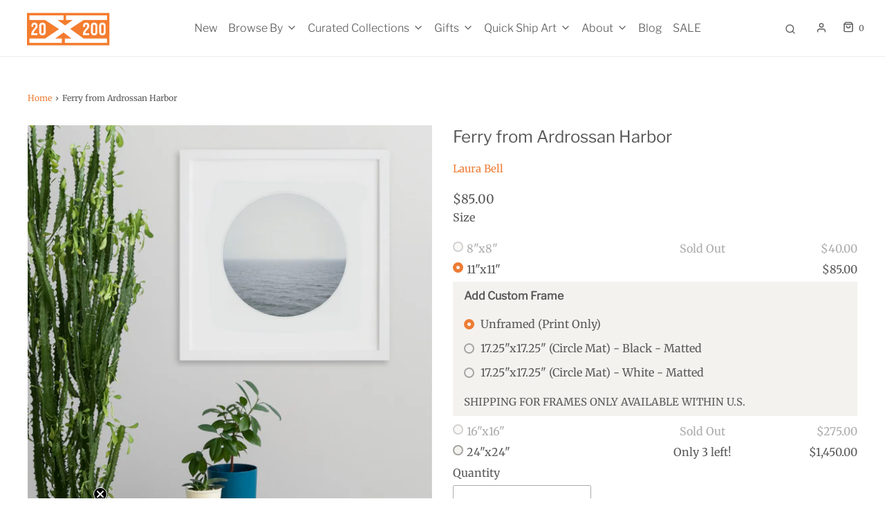

--- FILE ---
content_type: text/html; charset=utf-8
request_url: https://20x200.com/products/laura-bell-ferry-from-ardrossan-harbor
body_size: 42950
content:
<!doctype html>
<!--[if lt IE 7 ]> <html class="no-js ie ie6" lang="en"> <![endif]-->
<!--[if IE 7 ]> <html class="no-js ie ie7" lang="en"> <![endif]-->
<!--[if IE 8 ]> <html class="no-js ie ie8" lang="en"> <![endif]-->
<!-- [if (gte IE 9)|!(IE)]><! -->
<html
  class="no-js"
  lang="en"
  data-headings-size="normal"
>
  <!-- <![endif] -->

  <head>
    <script src="https://cdnjs.cloudflare.com/ajax/libs/jquery/3.7.1/jquery.min.js"></script>
    <meta charset="utf-8">
    
    <script type="text/javascript">
      (function (c, l, a, r, i, t, y) {
        c[a] =
          c[a] ||
          function () {
            (c[a].q = c[a].q || []).push(arguments);
          };
        t = l.createElement(r);
        t.async = 1;
        t.src = 'https://www.clarity.ms/tag/' + i;
        y = l.getElementsByTagName(r)[0];
        y.parentNode.insertBefore(t, y);
      })(window, document, 'clarity', 'script', 'id5ubrgo4e');
    </script>

    <!--[if lt IE 9]> <script src="//html5shim.googlecode.com/svn/trunk/html5.js"></script> <![endif]--><link rel="preconnect" href="https://cdn.shopify.com" crossorigin>

    <script type="text/javascript">
      document.documentElement.className = document.documentElement.className.replace('no-js', 'js');
    </script>

    

    
      <meta name="viewport" content="width=device-width, initial-scale=1">
    

    <!-- /snippets/social-meta-tags.liquid -->


<meta property="og:site_name" content="20x200">
<meta property="og:url" content="https://20x200.com/products/laura-bell-ferry-from-ardrossan-harbor">
<meta property="og:title" content="Ferry from Ardrossan Harbor">
<meta property="og:type" content="product">
<meta property="og:description" content="Laura Bell&#39;s Ferry from Ardrossan Harbor: a limited edition print from 20x200 starting at just $24. It&#39;s Art For Everyone!">

  <meta property="og:price:amount" content="40.00">
  <meta property="og:price:currency" content="USD">

<meta property="og:image" content="http://20x200.com/cdn/shop/files/InstallShots_SQ_11_7b1dd62f-5681-4228-885f-8e86d3c6a374_1200x1200.png?v=1746040051"><meta property="og:image" content="http://20x200.com/cdn/shop/files/VrlNBUNVH0y0ehQQdBnMbg_Cb5brbTW7CTPtgWIQl1g_1200x1200.jpg?v=1746040051"><meta property="og:image" content="http://20x200.com/cdn/shop/files/0ygrAQAiv7gsLFPxXYXSYneA5oBCOLsrBSsptIWSDJY_1200x1200.png?v=1746040051">
<meta property="og:image:alt" content="Ferry from Ardrossan Harbor"><meta property="og:image:alt" content="Ferry from Ardrossan Harbor"><meta property="og:image:alt" content="Ferry from Ardrossan Harbor">
<meta property="og:image:secure_url" content="https://20x200.com/cdn/shop/files/InstallShots_SQ_11_7b1dd62f-5681-4228-885f-8e86d3c6a374_1200x1200.png?v=1746040051"><meta property="og:image:secure_url" content="https://20x200.com/cdn/shop/files/VrlNBUNVH0y0ehQQdBnMbg_Cb5brbTW7CTPtgWIQl1g_1200x1200.jpg?v=1746040051"><meta property="og:image:secure_url" content="https://20x200.com/cdn/shop/files/0ygrAQAiv7gsLFPxXYXSYneA5oBCOLsrBSsptIWSDJY_1200x1200.png?v=1746040051">


  <meta name="twitter:site" content="@">

<meta name="twitter:card" content="summary_large_image">
<meta name="twitter:title" content="Ferry from Ardrossan Harbor">
<meta name="twitter:description" content="Laura Bell&#39;s Ferry from Ardrossan Harbor: a limited edition print from 20x200 starting at just $24. It&#39;s Art For Everyone!">


    <link rel="canonical" href="https://20x200.com/products/laura-bell-ferry-from-ardrossan-harbor">

    <!-- CSS -->
    <style>
/*============================================================================
  Typography
==============================================================================*/





@font-face {
  font-family: "Libre Franklin";
  font-weight: 400;
  font-style: normal;
  font-display: swap;
  src: url("//20x200.com/cdn/fonts/libre_franklin/librefranklin_n4.a9b0508e1ffb743a0fd6d0614768959c54a27d86.woff2") format("woff2"),
       url("//20x200.com/cdn/fonts/libre_franklin/librefranklin_n4.948f6f27caf8552b1a9560176e3f14eeb2c6f202.woff") format("woff");
}

@font-face {
  font-family: Merriweather;
  font-weight: 400;
  font-style: normal;
  font-display: swap;
  src: url("//20x200.com/cdn/fonts/merriweather/merriweather_n4.349a72bc63b970a8b7f00dc33f5bda2ec52f79cc.woff2") format("woff2"),
       url("//20x200.com/cdn/fonts/merriweather/merriweather_n4.5a396c75a89c25b516c9d3cb026490795288d821.woff") format("woff");
}

@font-face {
  font-family: "Libre Franklin";
  font-weight: 300;
  font-style: normal;
  font-display: swap;
  src: url("//20x200.com/cdn/fonts/libre_franklin/librefranklin_n3.8cafdf02f3a4e5567b74224f139d214e665e34e1.woff2") format("woff2"),
       url("//20x200.com/cdn/fonts/libre_franklin/librefranklin_n3.cdf6db8de35eb51473c109b271bf04f2b0561d68.woff") format("woff");
}


  @font-face {
  font-family: Merriweather;
  font-weight: 700;
  font-style: normal;
  font-display: swap;
  src: url("//20x200.com/cdn/fonts/merriweather/merriweather_n7.19270b7a7a551caaabc4ca9d96160fde1ff78390.woff2") format("woff2"),
       url("//20x200.com/cdn/fonts/merriweather/merriweather_n7.cd38b457ece1a89976a4da2d642ece091dc8235f.woff") format("woff");
}




  @font-face {
  font-family: Merriweather;
  font-weight: 400;
  font-style: italic;
  font-display: swap;
  src: url("//20x200.com/cdn/fonts/merriweather/merriweather_i4.f5b9cf70acd5cd4d838a0ca60bf8178b62cb1301.woff2") format("woff2"),
       url("//20x200.com/cdn/fonts/merriweather/merriweather_i4.946cfa27ccfc2ba1850f3e8d4115a49e1be34578.woff") format("woff");
}




  @font-face {
  font-family: Merriweather;
  font-weight: 700;
  font-style: italic;
  font-display: swap;
  src: url("//20x200.com/cdn/fonts/merriweather/merriweather_i7.f0c0f7ed3a3954dab58b704b14a01616fb5b0c9b.woff2") format("woff2"),
       url("//20x200.com/cdn/fonts/merriweather/merriweather_i7.0563ab59ca3ecf64e1fcde02f520f39dcec40efd.woff") format("woff");
}



/*============================================================================
  #General Variables
==============================================================================*/

:root {
  --page-background: #ffffff;

  --color-primary: #585858;
  --disabled-color-primary: rgba(88, 88, 88, 0.5);
  --color-primary-opacity-05: rgba(88, 88, 88, 0.05);
  --link-color: #ed7c35;
  --active-link-color: #ed7c35;

  --button-background-color: #ed7c35;
  --button-background-hover-color: #ed7c35;
  --button-background-hover-color-lighten: #ef8b4c;
  --button-text-color: #ffffff;
  --button-border-color: rgba(255, 255, 255, 0.1);

  --sale-color: #ed7c35;
  --sale-text-color: #ffffff;
  --sale-color-faint: rgba(237, 124, 53, 0.1);
  --sold-out-color: #585858;
  --sold-out-text-color: #ffffff;

  --header-background: #ffffff;
  --header-text: #585858;
  --header-text-opacity-80: rgba(88, 88, 88, 0.8);
  --header-border-color: rgba(88, 88, 88, 0.1);
  --header-border-color-dark: rgba(88, 88, 88, 0.15);
  --header-hover-background-color: rgba(88, 88, 88, 0.1);
  --header-overlay-text: #ffffff;

  --sticky-header-background: #ffffff;
  --sticky-header-text: #585858;
  --sticky-header-border: rgba(88, 88, 88, 0.1);

  --mobile-menu-text: #363636;
  --mobile-menu-background: #ffffff;
  --mobile-menu-border-color: rgba(54, 54, 54, 0.5);

  --footer-background: #f4f2ee;
  --footer-text: #585858;
  --footer-hover-background-color: rgba(88, 88, 88, 0.1);


  --pop-up-text: #585858;
  --pop-up-background: #ffffff;

  --secondary-color: rgba(0, 0, 0, 1) !default;
  --select-padding: 5px;
  --select-radius: 2px !default;

  --border-color: rgba(88, 88, 88, 0.5);
  --border-search: rgba(88, 88, 88, 0.1);
  --border-color-subtle: rgba(88, 88, 88, 0.1);
  --border-color-subtle-darken: #4b4b4b;

  --color-scheme-light-background: #f4f2ee;
  --color-scheme-light-background-hover: rgba(244, 242, 238, 0.1);
  --color-scheme-light-text: #585858;
  --color-scheme-light-text-hover: rgba(88, 88, 88, 0.7);
  --color-scheme-light-input-hover: rgba(88, 88, 88, 0.1);
  --color-scheme-light-link: #464646;
  --color-scheme-light-link-active: #767676;

  --color-scheme-accent-background: #767676;
  --color-scheme-accent-background-hover: rgba(118, 118, 118, 0.1);
  --color-scheme-accent-text: #ffffff;
  --color-scheme-accent-text-hover: rgba(255, 255, 255, 0.7);
  --color-scheme-accent-input-hover: rgba(255, 255, 255, 0.1);
  --color-scheme-accent-link: #464646;
  --color-scheme-accent-link-active: #585858;

  --color-scheme-dark-background: #585858;
  --color-scheme-dark-background-hover: rgba(88, 88, 88, 0.1);
  --color-scheme-dark-text: #eeeeee;
  --color-scheme-dark-text-hover: rgba(238, 238, 238, 0.7);
  --color-scheme-dark-input-hover: rgba(238, 238, 238, 0.1);
  --color-scheme-dark-link: #464646;
  --color-scheme-dark-link-active: #585858;

  --header-font-stack: "Libre Franklin", sans-serif;
  --header-font-weight: 400;
  --header-font-style: normal;
  --header-font-transform: none;

  
  --header-letter-spacing: normal;
  

  --body-font-stack: Merriweather, serif;
  --body-font-weight: 400;
  --body-font-style: normal;
  --body-font-size-int: 16;
  --body-font-size: 16px;

  
    --body-small-font-size-int: 12;
    --body-small-font-size: 12px;
  

  --subheading-font-stack: "Libre Franklin", sans-serif;
  --subheading-font-weight: 300;
  --subheading-font-style: normal;
  --subheading-font-transform: none;
  --subheading-case: none;

  
  --heading-base: 34;
  --subheading-base: 14;
  --subheading-2-font-size: 16px;
  --subheading-2-line-height: 20px;
  --product-titles: 24;
  --subpage-header: 24;
  --subpage-header-px: 24px;
  --subpage-header-line-height: 34px;
  --heading-font-size: 34px;
  --heading-line-height: 44px;
  --subheading-font-size: 14px;
  --subheading-line-height: 18px;
  

  --color-image-overlay: #ffffff;
  --color-image-overlay-text: #ffffff;
  --image-overlay-opacity: calc(0 / 100);

  --flexslider-icon-eot: //20x200.com/cdn/shop/t/39/assets/flexslider-icon.eot?v=70838442330258149421698731007;
  --flexslider-icon-eot-ie: //20x200.com/cdn/shop/t/39/assets/flexslider-icon.eot%23iefix?v=6876;
  --flexslider-icon-woff: //20x200.com/cdn/shop/t/39/assets/flexslider-icon.eot?v=70838442330258149421698731007;
  --flexslider-icon-ttf: //20x200.com/cdn/shop/t/39/assets/flexslider-icon.eot?v=70838442330258149421698731007;
  --flexslider-icon-svg: //20x200.com/cdn/shop/t/39/assets/flexslider-icon.eot?v=70838442330258149421698731007;

  --delete-button-png: //20x200.com/cdn/shop/t/39/assets/delete.png?v=6876;
  --loader-svg: //20x200.com/cdn/shop/t/39/assets/loader.svg?v=119822953187440061741698731007;

  
  --mobile-menu-link-transform: none;
  --mobile-menu-link-letter-spacing: 0;
  

  
  --buttons-transform: uppercase;
  --buttons-letter-spacing: 2px;
  

  
    --button-font-family: var(--subheading-font-stack);
    --button-font-weight: var(--subheading-font-weight);
    --button-font-style: var(--subheading-font-style);
    --button-font-size: var(--subheading-font-size);
  

  
    --button-font-size-int: var(--body-font-size-int);
  

  
    --subheading-letter-spacing: normal;
  

  
    --nav-font-family: var(--subheading-font-stack);
    --nav-font-weight: var(--subheading-font-weight);
    --nav-font-style: var(--subheading-font-style);
  

  
    --nav-text-transform: none;
    --nav-letter-spacing: 0;
  

  
    --nav-font-size-int: var(--body-font-size-int);
  

  --page-width: 1200px;
  --page-width-with-padding: 1230px;
  --narrow-width-with-padding: 730px;
  --column-gap-width: 30px;
  --column-gap-width-half: 15.0px;

  --password-text-color: #000000;
  --password-error-background: #feebeb;
  --password-error-text: #7e1412;
  --password-login-background: #111111;
  --password-login-text: #b8b8b8;
  --password-btn-text: #ffffff;
  --password-btn-background: #000000;
  --password-btn-background-success: #4caf50;
  --success-color: #28a745;
  --error-color: #DC3545;
  --warning-color: #EB9247;

  /* Shop Pay Installments variables */
  --color-body: #ffffff;
  --color-bg: #ffffff;
}
</style>


    
      <link rel="preload" href="//20x200.com/cdn/shop/t/39/assets/theme-product.min.css?v=137427512304485491321698731007" as="style">
      <link href="//20x200.com/cdn/shop/t/39/assets/theme-product.min.css?v=137427512304485491321698731007" rel="stylesheet" type="text/css" media="all" />
    

    <link href="//20x200.com/cdn/shop/t/39/assets/custom.css?v=87619229685109277481698991091" rel="stylesheet" type="text/css" media="all" />

    

    

    
      <link rel="shortcut icon" href="//20x200.com/cdn/shop/files/20x200-favicon_2x_92d17b72-38a6-4ded-b0f4-52bfe5899a76_32x32.png?v=1613720692" type="image/png">
    

    <link rel="sitemap" type="application/xml" title="Sitemap" href="/sitemap.xml">

    <script>window.performance && window.performance.mark && window.performance.mark('shopify.content_for_header.start');</script><meta name="facebook-domain-verification" content="8hswdqboi2un7t2g8gar6mum2zxxwu">
<meta name="facebook-domain-verification" content="q1fy5bvcsxiqfy4h0xp7kffxpp8ns9">
<meta name="facebook-domain-verification" content="udjko504qtgbaabtudoogyyzn5fz8h">
<meta name="google-site-verification" content="3uQE4ECppQhe7DJ5YT-V1Tr_8KcdFagaRqHhXkDlXto">
<meta id="shopify-digital-wallet" name="shopify-digital-wallet" content="/2653475/digital_wallets/dialog">
<meta name="shopify-checkout-api-token" content="2509b2210c84dd9c8572554f11e0e541">
<meta id="in-context-paypal-metadata" data-shop-id="2653475" data-venmo-supported="false" data-environment="production" data-locale="en_US" data-paypal-v4="true" data-currency="USD">
<link rel="alternate" type="application/json+oembed" href="https://20x200.com/products/laura-bell-ferry-from-ardrossan-harbor.oembed">
<script async="async" src="/checkouts/internal/preloads.js?locale=en-US"></script>
<link rel="preconnect" href="https://shop.app" crossorigin="anonymous">
<script async="async" src="https://shop.app/checkouts/internal/preloads.js?locale=en-US&shop_id=2653475" crossorigin="anonymous"></script>
<script id="apple-pay-shop-capabilities" type="application/json">{"shopId":2653475,"countryCode":"US","currencyCode":"USD","merchantCapabilities":["supports3DS"],"merchantId":"gid:\/\/shopify\/Shop\/2653475","merchantName":"20x200","requiredBillingContactFields":["postalAddress","email","phone"],"requiredShippingContactFields":["postalAddress","email","phone"],"shippingType":"shipping","supportedNetworks":["visa","masterCard","amex","discover","elo","jcb"],"total":{"type":"pending","label":"20x200","amount":"1.00"},"shopifyPaymentsEnabled":true,"supportsSubscriptions":true}</script>
<script id="shopify-features" type="application/json">{"accessToken":"2509b2210c84dd9c8572554f11e0e541","betas":["rich-media-storefront-analytics"],"domain":"20x200.com","predictiveSearch":true,"shopId":2653475,"locale":"en"}</script>
<script>var Shopify = Shopify || {};
Shopify.shop = "you-should-buy-art.myshopify.com";
Shopify.locale = "en";
Shopify.currency = {"active":"USD","rate":"1.0"};
Shopify.country = "US";
Shopify.theme = {"name":"[Progress Labs] - Production -TH-31-OCT-2023","id":121940639838,"schema_name":"Envy","schema_version":"32.0.0","theme_store_id":411,"role":"main"};
Shopify.theme.handle = "null";
Shopify.theme.style = {"id":null,"handle":null};
Shopify.cdnHost = "20x200.com/cdn";
Shopify.routes = Shopify.routes || {};
Shopify.routes.root = "/";</script>
<script type="module">!function(o){(o.Shopify=o.Shopify||{}).modules=!0}(window);</script>
<script>!function(o){function n(){var o=[];function n(){o.push(Array.prototype.slice.apply(arguments))}return n.q=o,n}var t=o.Shopify=o.Shopify||{};t.loadFeatures=n(),t.autoloadFeatures=n()}(window);</script>
<script>
  window.ShopifyPay = window.ShopifyPay || {};
  window.ShopifyPay.apiHost = "shop.app\/pay";
  window.ShopifyPay.redirectState = null;
</script>
<script id="shop-js-analytics" type="application/json">{"pageType":"product"}</script>
<script defer="defer" async type="module" src="//20x200.com/cdn/shopifycloud/shop-js/modules/v2/client.init-shop-cart-sync_BdyHc3Nr.en.esm.js"></script>
<script defer="defer" async type="module" src="//20x200.com/cdn/shopifycloud/shop-js/modules/v2/chunk.common_Daul8nwZ.esm.js"></script>
<script type="module">
  await import("//20x200.com/cdn/shopifycloud/shop-js/modules/v2/client.init-shop-cart-sync_BdyHc3Nr.en.esm.js");
await import("//20x200.com/cdn/shopifycloud/shop-js/modules/v2/chunk.common_Daul8nwZ.esm.js");

  window.Shopify.SignInWithShop?.initShopCartSync?.({"fedCMEnabled":true,"windoidEnabled":true});

</script>
<script>
  window.Shopify = window.Shopify || {};
  if (!window.Shopify.featureAssets) window.Shopify.featureAssets = {};
  window.Shopify.featureAssets['shop-js'] = {"shop-cart-sync":["modules/v2/client.shop-cart-sync_QYOiDySF.en.esm.js","modules/v2/chunk.common_Daul8nwZ.esm.js"],"init-fed-cm":["modules/v2/client.init-fed-cm_DchLp9rc.en.esm.js","modules/v2/chunk.common_Daul8nwZ.esm.js"],"shop-button":["modules/v2/client.shop-button_OV7bAJc5.en.esm.js","modules/v2/chunk.common_Daul8nwZ.esm.js"],"init-windoid":["modules/v2/client.init-windoid_DwxFKQ8e.en.esm.js","modules/v2/chunk.common_Daul8nwZ.esm.js"],"shop-cash-offers":["modules/v2/client.shop-cash-offers_DWtL6Bq3.en.esm.js","modules/v2/chunk.common_Daul8nwZ.esm.js","modules/v2/chunk.modal_CQq8HTM6.esm.js"],"shop-toast-manager":["modules/v2/client.shop-toast-manager_CX9r1SjA.en.esm.js","modules/v2/chunk.common_Daul8nwZ.esm.js"],"init-shop-email-lookup-coordinator":["modules/v2/client.init-shop-email-lookup-coordinator_UhKnw74l.en.esm.js","modules/v2/chunk.common_Daul8nwZ.esm.js"],"pay-button":["modules/v2/client.pay-button_DzxNnLDY.en.esm.js","modules/v2/chunk.common_Daul8nwZ.esm.js"],"avatar":["modules/v2/client.avatar_BTnouDA3.en.esm.js"],"init-shop-cart-sync":["modules/v2/client.init-shop-cart-sync_BdyHc3Nr.en.esm.js","modules/v2/chunk.common_Daul8nwZ.esm.js"],"shop-login-button":["modules/v2/client.shop-login-button_D8B466_1.en.esm.js","modules/v2/chunk.common_Daul8nwZ.esm.js","modules/v2/chunk.modal_CQq8HTM6.esm.js"],"init-customer-accounts-sign-up":["modules/v2/client.init-customer-accounts-sign-up_C8fpPm4i.en.esm.js","modules/v2/client.shop-login-button_D8B466_1.en.esm.js","modules/v2/chunk.common_Daul8nwZ.esm.js","modules/v2/chunk.modal_CQq8HTM6.esm.js"],"init-shop-for-new-customer-accounts":["modules/v2/client.init-shop-for-new-customer-accounts_CVTO0Ztu.en.esm.js","modules/v2/client.shop-login-button_D8B466_1.en.esm.js","modules/v2/chunk.common_Daul8nwZ.esm.js","modules/v2/chunk.modal_CQq8HTM6.esm.js"],"init-customer-accounts":["modules/v2/client.init-customer-accounts_dRgKMfrE.en.esm.js","modules/v2/client.shop-login-button_D8B466_1.en.esm.js","modules/v2/chunk.common_Daul8nwZ.esm.js","modules/v2/chunk.modal_CQq8HTM6.esm.js"],"shop-follow-button":["modules/v2/client.shop-follow-button_CkZpjEct.en.esm.js","modules/v2/chunk.common_Daul8nwZ.esm.js","modules/v2/chunk.modal_CQq8HTM6.esm.js"],"lead-capture":["modules/v2/client.lead-capture_BntHBhfp.en.esm.js","modules/v2/chunk.common_Daul8nwZ.esm.js","modules/v2/chunk.modal_CQq8HTM6.esm.js"],"checkout-modal":["modules/v2/client.checkout-modal_CfxcYbTm.en.esm.js","modules/v2/chunk.common_Daul8nwZ.esm.js","modules/v2/chunk.modal_CQq8HTM6.esm.js"],"shop-login":["modules/v2/client.shop-login_Da4GZ2H6.en.esm.js","modules/v2/chunk.common_Daul8nwZ.esm.js","modules/v2/chunk.modal_CQq8HTM6.esm.js"],"payment-terms":["modules/v2/client.payment-terms_MV4M3zvL.en.esm.js","modules/v2/chunk.common_Daul8nwZ.esm.js","modules/v2/chunk.modal_CQq8HTM6.esm.js"]};
</script>
<script>(function() {
  var isLoaded = false;
  function asyncLoad() {
    if (isLoaded) return;
    isLoaded = true;
    var urls = ["\/\/cdn.shopify.com\/proxy\/bc6a23e13bd37f95546dad941b50acb54d13fab72192784113fac5a2b24d7157\/shopify-script-tags.s3.eu-west-1.amazonaws.com\/smartseo\/instantpage.js?shop=you-should-buy-art.myshopify.com\u0026sp-cache-control=cHVibGljLCBtYXgtYWdlPTkwMA","https:\/\/shopify-widget.route.com\/shopify.widget.js?shop=you-should-buy-art.myshopify.com","https:\/\/searchanise-ef84.kxcdn.com\/widgets\/shopify\/init.js?a=9L6F0D9J2E\u0026shop=you-should-buy-art.myshopify.com"];
    for (var i = 0; i < urls.length; i++) {
      var s = document.createElement('script');
      s.type = 'text/javascript';
      s.async = true;
      s.src = urls[i];
      var x = document.getElementsByTagName('script')[0];
      x.parentNode.insertBefore(s, x);
    }
  };
  if(window.attachEvent) {
    window.attachEvent('onload', asyncLoad);
  } else {
    window.addEventListener('load', asyncLoad, false);
  }
})();</script>
<script id="__st">var __st={"a":2653475,"offset":-18000,"reqid":"3f94108f-f4c3-4d22-8c07-0881e2c26a14-1769005078","pageurl":"20x200.com\/products\/laura-bell-ferry-from-ardrossan-harbor","u":"d757d57f19ca","p":"product","rtyp":"product","rid":159144409};</script>
<script>window.ShopifyPaypalV4VisibilityTracking = true;</script>
<script id="captcha-bootstrap">!function(){'use strict';const t='contact',e='account',n='new_comment',o=[[t,t],['blogs',n],['comments',n],[t,'customer']],c=[[e,'customer_login'],[e,'guest_login'],[e,'recover_customer_password'],[e,'create_customer']],r=t=>t.map((([t,e])=>`form[action*='/${t}']:not([data-nocaptcha='true']) input[name='form_type'][value='${e}']`)).join(','),a=t=>()=>t?[...document.querySelectorAll(t)].map((t=>t.form)):[];function s(){const t=[...o],e=r(t);return a(e)}const i='password',u='form_key',d=['recaptcha-v3-token','g-recaptcha-response','h-captcha-response',i],f=()=>{try{return window.sessionStorage}catch{return}},m='__shopify_v',_=t=>t.elements[u];function p(t,e,n=!1){try{const o=window.sessionStorage,c=JSON.parse(o.getItem(e)),{data:r}=function(t){const{data:e,action:n}=t;return t[m]||n?{data:e,action:n}:{data:t,action:n}}(c);for(const[e,n]of Object.entries(r))t.elements[e]&&(t.elements[e].value=n);n&&o.removeItem(e)}catch(o){console.error('form repopulation failed',{error:o})}}const l='form_type',E='cptcha';function T(t){t.dataset[E]=!0}const w=window,h=w.document,L='Shopify',v='ce_forms',y='captcha';let A=!1;((t,e)=>{const n=(g='f06e6c50-85a8-45c8-87d0-21a2b65856fe',I='https://cdn.shopify.com/shopifycloud/storefront-forms-hcaptcha/ce_storefront_forms_captcha_hcaptcha.v1.5.2.iife.js',D={infoText:'Protected by hCaptcha',privacyText:'Privacy',termsText:'Terms'},(t,e,n)=>{const o=w[L][v],c=o.bindForm;if(c)return c(t,g,e,D).then(n);var r;o.q.push([[t,g,e,D],n]),r=I,A||(h.body.append(Object.assign(h.createElement('script'),{id:'captcha-provider',async:!0,src:r})),A=!0)});var g,I,D;w[L]=w[L]||{},w[L][v]=w[L][v]||{},w[L][v].q=[],w[L][y]=w[L][y]||{},w[L][y].protect=function(t,e){n(t,void 0,e),T(t)},Object.freeze(w[L][y]),function(t,e,n,w,h,L){const[v,y,A,g]=function(t,e,n){const i=e?o:[],u=t?c:[],d=[...i,...u],f=r(d),m=r(i),_=r(d.filter((([t,e])=>n.includes(e))));return[a(f),a(m),a(_),s()]}(w,h,L),I=t=>{const e=t.target;return e instanceof HTMLFormElement?e:e&&e.form},D=t=>v().includes(t);t.addEventListener('submit',(t=>{const e=I(t);if(!e)return;const n=D(e)&&!e.dataset.hcaptchaBound&&!e.dataset.recaptchaBound,o=_(e),c=g().includes(e)&&(!o||!o.value);(n||c)&&t.preventDefault(),c&&!n&&(function(t){try{if(!f())return;!function(t){const e=f();if(!e)return;const n=_(t);if(!n)return;const o=n.value;o&&e.removeItem(o)}(t);const e=Array.from(Array(32),(()=>Math.random().toString(36)[2])).join('');!function(t,e){_(t)||t.append(Object.assign(document.createElement('input'),{type:'hidden',name:u})),t.elements[u].value=e}(t,e),function(t,e){const n=f();if(!n)return;const o=[...t.querySelectorAll(`input[type='${i}']`)].map((({name:t})=>t)),c=[...d,...o],r={};for(const[a,s]of new FormData(t).entries())c.includes(a)||(r[a]=s);n.setItem(e,JSON.stringify({[m]:1,action:t.action,data:r}))}(t,e)}catch(e){console.error('failed to persist form',e)}}(e),e.submit())}));const S=(t,e)=>{t&&!t.dataset[E]&&(n(t,e.some((e=>e===t))),T(t))};for(const o of['focusin','change'])t.addEventListener(o,(t=>{const e=I(t);D(e)&&S(e,y())}));const B=e.get('form_key'),M=e.get(l),P=B&&M;t.addEventListener('DOMContentLoaded',(()=>{const t=y();if(P)for(const e of t)e.elements[l].value===M&&p(e,B);[...new Set([...A(),...v().filter((t=>'true'===t.dataset.shopifyCaptcha))])].forEach((e=>S(e,t)))}))}(h,new URLSearchParams(w.location.search),n,t,e,['guest_login'])})(!0,!0)}();</script>
<script integrity="sha256-4kQ18oKyAcykRKYeNunJcIwy7WH5gtpwJnB7kiuLZ1E=" data-source-attribution="shopify.loadfeatures" defer="defer" src="//20x200.com/cdn/shopifycloud/storefront/assets/storefront/load_feature-a0a9edcb.js" crossorigin="anonymous"></script>
<script crossorigin="anonymous" defer="defer" src="//20x200.com/cdn/shopifycloud/storefront/assets/shopify_pay/storefront-65b4c6d7.js?v=20250812"></script>
<script data-source-attribution="shopify.dynamic_checkout.dynamic.init">var Shopify=Shopify||{};Shopify.PaymentButton=Shopify.PaymentButton||{isStorefrontPortableWallets:!0,init:function(){window.Shopify.PaymentButton.init=function(){};var t=document.createElement("script");t.src="https://20x200.com/cdn/shopifycloud/portable-wallets/latest/portable-wallets.en.js",t.type="module",document.head.appendChild(t)}};
</script>
<script data-source-attribution="shopify.dynamic_checkout.buyer_consent">
  function portableWalletsHideBuyerConsent(e){var t=document.getElementById("shopify-buyer-consent"),n=document.getElementById("shopify-subscription-policy-button");t&&n&&(t.classList.add("hidden"),t.setAttribute("aria-hidden","true"),n.removeEventListener("click",e))}function portableWalletsShowBuyerConsent(e){var t=document.getElementById("shopify-buyer-consent"),n=document.getElementById("shopify-subscription-policy-button");t&&n&&(t.classList.remove("hidden"),t.removeAttribute("aria-hidden"),n.addEventListener("click",e))}window.Shopify?.PaymentButton&&(window.Shopify.PaymentButton.hideBuyerConsent=portableWalletsHideBuyerConsent,window.Shopify.PaymentButton.showBuyerConsent=portableWalletsShowBuyerConsent);
</script>
<script data-source-attribution="shopify.dynamic_checkout.cart.bootstrap">document.addEventListener("DOMContentLoaded",(function(){function t(){return document.querySelector("shopify-accelerated-checkout-cart, shopify-accelerated-checkout")}if(t())Shopify.PaymentButton.init();else{new MutationObserver((function(e,n){t()&&(Shopify.PaymentButton.init(),n.disconnect())})).observe(document.body,{childList:!0,subtree:!0})}}));
</script>
<script id='scb4127' type='text/javascript' async='' src='https://20x200.com/cdn/shopifycloud/privacy-banner/storefront-banner.js'></script><link id="shopify-accelerated-checkout-styles" rel="stylesheet" media="screen" href="https://20x200.com/cdn/shopifycloud/portable-wallets/latest/accelerated-checkout-backwards-compat.css" crossorigin="anonymous">
<style id="shopify-accelerated-checkout-cart">
        #shopify-buyer-consent {
  margin-top: 1em;
  display: inline-block;
  width: 100%;
}

#shopify-buyer-consent.hidden {
  display: none;
}

#shopify-subscription-policy-button {
  background: none;
  border: none;
  padding: 0;
  text-decoration: underline;
  font-size: inherit;
  cursor: pointer;
}

#shopify-subscription-policy-button::before {
  box-shadow: none;
}

      </style>

<script>window.performance && window.performance.mark && window.performance.mark('shopify.content_for_header.end');</script>

    <script type="text/javascript">
      window.wetheme = {
        name: 'Envy',
        webcomponentRegistry: {
          registry: {},
          checkScriptLoaded: function (key) {
            return window.wetheme.webcomponentRegistry.registry[key] ? true : false;
          },
          register: function (registration) {
            if (!window.wetheme.webcomponentRegistry.checkScriptLoaded(registration.key)) {
              window.wetheme.webcomponentRegistry.registry[registration.key] = registration;
            }
          },
        },
      };
    </script>

    

    
    <link rel="stylesheet" href="https://cdn.jsdelivr.net/npm/swiper@10/swiper-bundle.min.css">

    
    <script src="https://www.dwin1.com/54345.js" type="text/javascript" defer="defer"></script>
  
  






<!-- BEGIN app block: shopify://apps/smart-seo/blocks/smartseo/7b0a6064-ca2e-4392-9a1d-8c43c942357b --><meta name="smart-seo-integrated" content="true" /><!-- metatagsSavedToSEOFields:  --><!-- BEGIN app snippet: smartseo.product.metatags --><!-- product_seo_template_metafield:  --><title>Laura Bell&#39;s Ferry from Ardrossan Harbor</title>
<meta name="description" content="Laura Bell&#39;s Ferry from Ardrossan Harbor: a limited edition print from 20x200 starting at just $24. It&#39;s Art For Everyone!" />
<meta name="smartseo-timestamp" content="0" /><!-- END app snippet --><!-- END app block --><!-- BEGIN app block: shopify://apps/klaviyo-email-marketing-sms/blocks/klaviyo-onsite-embed/2632fe16-c075-4321-a88b-50b567f42507 -->












  <script async src="https://static.klaviyo.com/onsite/js/VGQ5jM/klaviyo.js?company_id=VGQ5jM"></script>
  <script>!function(){if(!window.klaviyo){window._klOnsite=window._klOnsite||[];try{window.klaviyo=new Proxy({},{get:function(n,i){return"push"===i?function(){var n;(n=window._klOnsite).push.apply(n,arguments)}:function(){for(var n=arguments.length,o=new Array(n),w=0;w<n;w++)o[w]=arguments[w];var t="function"==typeof o[o.length-1]?o.pop():void 0,e=new Promise((function(n){window._klOnsite.push([i].concat(o,[function(i){t&&t(i),n(i)}]))}));return e}}})}catch(n){window.klaviyo=window.klaviyo||[],window.klaviyo.push=function(){var n;(n=window._klOnsite).push.apply(n,arguments)}}}}();</script>

  
    <script id="viewed_product">
      if (item == null) {
        var _learnq = _learnq || [];

        var MetafieldReviews = null
        var MetafieldYotpoRating = null
        var MetafieldYotpoCount = null
        var MetafieldLooxRating = null
        var MetafieldLooxCount = null
        var okendoProduct = null
        var okendoProductReviewCount = null
        var okendoProductReviewAverageValue = null
        try {
          // The following fields are used for Customer Hub recently viewed in order to add reviews.
          // This information is not part of __kla_viewed. Instead, it is part of __kla_viewed_reviewed_items
          MetafieldReviews = {};
          MetafieldYotpoRating = null
          MetafieldYotpoCount = null
          MetafieldLooxRating = null
          MetafieldLooxCount = null

          okendoProduct = null
          // If the okendo metafield is not legacy, it will error, which then requires the new json formatted data
          if (okendoProduct && 'error' in okendoProduct) {
            okendoProduct = null
          }
          okendoProductReviewCount = okendoProduct ? okendoProduct.reviewCount : null
          okendoProductReviewAverageValue = okendoProduct ? okendoProduct.reviewAverageValue : null
        } catch (error) {
          console.error('Error in Klaviyo onsite reviews tracking:', error);
        }

        var item = {
          Name: "Ferry from Ardrossan Harbor",
          ProductID: 159144409,
          Categories: ["Adventure","All Prints","April Showers","Artist - Laura Bell","Bathroom","Beach, Ocean + Water","Bedroom","Best Selling Products","Browse All Art","Browse All Art - Available","Browse by Color: Cool","Browse by Mood: Calm + Tranquil","Browse by Orientation: Square","Browse by Size: 11\"x14\" + 11\"x11\"","Browse by Size: 24\"x30\" + 24\"x24\"","Crowd Pleasers","Discount Eligible Art","Genre - Seascape","Gifts under $100","Nature Walk","Newest Products","Office","Photography","Photography Prints","Swimsuit Editions"],
          ImageURL: "https://20x200.com/cdn/shop/files/InstallShots_SQ_11_7b1dd62f-5681-4228-885f-8e86d3c6a374_grande.png?v=1746040051",
          URL: "https://20x200.com/products/laura-bell-ferry-from-ardrossan-harbor",
          Brand: "Laura Bell",
          Price: "$40.00",
          Value: "40.00",
          CompareAtPrice: "$0.00"
        };
        _learnq.push(['track', 'Viewed Product', item]);
        _learnq.push(['trackViewedItem', {
          Title: item.Name,
          ItemId: item.ProductID,
          Categories: item.Categories,
          ImageUrl: item.ImageURL,
          Url: item.URL,
          Metadata: {
            Brand: item.Brand,
            Price: item.Price,
            Value: item.Value,
            CompareAtPrice: item.CompareAtPrice
          },
          metafields:{
            reviews: MetafieldReviews,
            yotpo:{
              rating: MetafieldYotpoRating,
              count: MetafieldYotpoCount,
            },
            loox:{
              rating: MetafieldLooxRating,
              count: MetafieldLooxCount,
            },
            okendo: {
              rating: okendoProductReviewAverageValue,
              count: okendoProductReviewCount,
            }
          }
        }]);
      }
    </script>
  




  <script>
    window.klaviyoReviewsProductDesignMode = false
  </script>







<!-- END app block --><link href="https://monorail-edge.shopifysvc.com" rel="dns-prefetch">
<script>(function(){if ("sendBeacon" in navigator && "performance" in window) {try {var session_token_from_headers = performance.getEntriesByType('navigation')[0].serverTiming.find(x => x.name == '_s').description;} catch {var session_token_from_headers = undefined;}var session_cookie_matches = document.cookie.match(/_shopify_s=([^;]*)/);var session_token_from_cookie = session_cookie_matches && session_cookie_matches.length === 2 ? session_cookie_matches[1] : "";var session_token = session_token_from_headers || session_token_from_cookie || "";function handle_abandonment_event(e) {var entries = performance.getEntries().filter(function(entry) {return /monorail-edge.shopifysvc.com/.test(entry.name);});if (!window.abandonment_tracked && entries.length === 0) {window.abandonment_tracked = true;var currentMs = Date.now();var navigation_start = performance.timing.navigationStart;var payload = {shop_id: 2653475,url: window.location.href,navigation_start,duration: currentMs - navigation_start,session_token,page_type: "product"};window.navigator.sendBeacon("https://monorail-edge.shopifysvc.com/v1/produce", JSON.stringify({schema_id: "online_store_buyer_site_abandonment/1.1",payload: payload,metadata: {event_created_at_ms: currentMs,event_sent_at_ms: currentMs}}));}}window.addEventListener('pagehide', handle_abandonment_event);}}());</script>
<script id="web-pixels-manager-setup">(function e(e,d,r,n,o){if(void 0===o&&(o={}),!Boolean(null===(a=null===(i=window.Shopify)||void 0===i?void 0:i.analytics)||void 0===a?void 0:a.replayQueue)){var i,a;window.Shopify=window.Shopify||{};var t=window.Shopify;t.analytics=t.analytics||{};var s=t.analytics;s.replayQueue=[],s.publish=function(e,d,r){return s.replayQueue.push([e,d,r]),!0};try{self.performance.mark("wpm:start")}catch(e){}var l=function(){var e={modern:/Edge?\/(1{2}[4-9]|1[2-9]\d|[2-9]\d{2}|\d{4,})\.\d+(\.\d+|)|Firefox\/(1{2}[4-9]|1[2-9]\d|[2-9]\d{2}|\d{4,})\.\d+(\.\d+|)|Chrom(ium|e)\/(9{2}|\d{3,})\.\d+(\.\d+|)|(Maci|X1{2}).+ Version\/(15\.\d+|(1[6-9]|[2-9]\d|\d{3,})\.\d+)([,.]\d+|)( \(\w+\)|)( Mobile\/\w+|) Safari\/|Chrome.+OPR\/(9{2}|\d{3,})\.\d+\.\d+|(CPU[ +]OS|iPhone[ +]OS|CPU[ +]iPhone|CPU IPhone OS|CPU iPad OS)[ +]+(15[._]\d+|(1[6-9]|[2-9]\d|\d{3,})[._]\d+)([._]\d+|)|Android:?[ /-](13[3-9]|1[4-9]\d|[2-9]\d{2}|\d{4,})(\.\d+|)(\.\d+|)|Android.+Firefox\/(13[5-9]|1[4-9]\d|[2-9]\d{2}|\d{4,})\.\d+(\.\d+|)|Android.+Chrom(ium|e)\/(13[3-9]|1[4-9]\d|[2-9]\d{2}|\d{4,})\.\d+(\.\d+|)|SamsungBrowser\/([2-9]\d|\d{3,})\.\d+/,legacy:/Edge?\/(1[6-9]|[2-9]\d|\d{3,})\.\d+(\.\d+|)|Firefox\/(5[4-9]|[6-9]\d|\d{3,})\.\d+(\.\d+|)|Chrom(ium|e)\/(5[1-9]|[6-9]\d|\d{3,})\.\d+(\.\d+|)([\d.]+$|.*Safari\/(?![\d.]+ Edge\/[\d.]+$))|(Maci|X1{2}).+ Version\/(10\.\d+|(1[1-9]|[2-9]\d|\d{3,})\.\d+)([,.]\d+|)( \(\w+\)|)( Mobile\/\w+|) Safari\/|Chrome.+OPR\/(3[89]|[4-9]\d|\d{3,})\.\d+\.\d+|(CPU[ +]OS|iPhone[ +]OS|CPU[ +]iPhone|CPU IPhone OS|CPU iPad OS)[ +]+(10[._]\d+|(1[1-9]|[2-9]\d|\d{3,})[._]\d+)([._]\d+|)|Android:?[ /-](13[3-9]|1[4-9]\d|[2-9]\d{2}|\d{4,})(\.\d+|)(\.\d+|)|Mobile Safari.+OPR\/([89]\d|\d{3,})\.\d+\.\d+|Android.+Firefox\/(13[5-9]|1[4-9]\d|[2-9]\d{2}|\d{4,})\.\d+(\.\d+|)|Android.+Chrom(ium|e)\/(13[3-9]|1[4-9]\d|[2-9]\d{2}|\d{4,})\.\d+(\.\d+|)|Android.+(UC? ?Browser|UCWEB|U3)[ /]?(15\.([5-9]|\d{2,})|(1[6-9]|[2-9]\d|\d{3,})\.\d+)\.\d+|SamsungBrowser\/(5\.\d+|([6-9]|\d{2,})\.\d+)|Android.+MQ{2}Browser\/(14(\.(9|\d{2,})|)|(1[5-9]|[2-9]\d|\d{3,})(\.\d+|))(\.\d+|)|K[Aa][Ii]OS\/(3\.\d+|([4-9]|\d{2,})\.\d+)(\.\d+|)/},d=e.modern,r=e.legacy,n=navigator.userAgent;return n.match(d)?"modern":n.match(r)?"legacy":"unknown"}(),u="modern"===l?"modern":"legacy",c=(null!=n?n:{modern:"",legacy:""})[u],f=function(e){return[e.baseUrl,"/wpm","/b",e.hashVersion,"modern"===e.buildTarget?"m":"l",".js"].join("")}({baseUrl:d,hashVersion:r,buildTarget:u}),m=function(e){var d=e.version,r=e.bundleTarget,n=e.surface,o=e.pageUrl,i=e.monorailEndpoint;return{emit:function(e){var a=e.status,t=e.errorMsg,s=(new Date).getTime(),l=JSON.stringify({metadata:{event_sent_at_ms:s},events:[{schema_id:"web_pixels_manager_load/3.1",payload:{version:d,bundle_target:r,page_url:o,status:a,surface:n,error_msg:t},metadata:{event_created_at_ms:s}}]});if(!i)return console&&console.warn&&console.warn("[Web Pixels Manager] No Monorail endpoint provided, skipping logging."),!1;try{return self.navigator.sendBeacon.bind(self.navigator)(i,l)}catch(e){}var u=new XMLHttpRequest;try{return u.open("POST",i,!0),u.setRequestHeader("Content-Type","text/plain"),u.send(l),!0}catch(e){return console&&console.warn&&console.warn("[Web Pixels Manager] Got an unhandled error while logging to Monorail."),!1}}}}({version:r,bundleTarget:l,surface:e.surface,pageUrl:self.location.href,monorailEndpoint:e.monorailEndpoint});try{o.browserTarget=l,function(e){var d=e.src,r=e.async,n=void 0===r||r,o=e.onload,i=e.onerror,a=e.sri,t=e.scriptDataAttributes,s=void 0===t?{}:t,l=document.createElement("script"),u=document.querySelector("head"),c=document.querySelector("body");if(l.async=n,l.src=d,a&&(l.integrity=a,l.crossOrigin="anonymous"),s)for(var f in s)if(Object.prototype.hasOwnProperty.call(s,f))try{l.dataset[f]=s[f]}catch(e){}if(o&&l.addEventListener("load",o),i&&l.addEventListener("error",i),u)u.appendChild(l);else{if(!c)throw new Error("Did not find a head or body element to append the script");c.appendChild(l)}}({src:f,async:!0,onload:function(){if(!function(){var e,d;return Boolean(null===(d=null===(e=window.Shopify)||void 0===e?void 0:e.analytics)||void 0===d?void 0:d.initialized)}()){var d=window.webPixelsManager.init(e)||void 0;if(d){var r=window.Shopify.analytics;r.replayQueue.forEach((function(e){var r=e[0],n=e[1],o=e[2];d.publishCustomEvent(r,n,o)})),r.replayQueue=[],r.publish=d.publishCustomEvent,r.visitor=d.visitor,r.initialized=!0}}},onerror:function(){return m.emit({status:"failed",errorMsg:"".concat(f," has failed to load")})},sri:function(e){var d=/^sha384-[A-Za-z0-9+/=]+$/;return"string"==typeof e&&d.test(e)}(c)?c:"",scriptDataAttributes:o}),m.emit({status:"loading"})}catch(e){m.emit({status:"failed",errorMsg:(null==e?void 0:e.message)||"Unknown error"})}}})({shopId: 2653475,storefrontBaseUrl: "https://20x200.com",extensionsBaseUrl: "https://extensions.shopifycdn.com/cdn/shopifycloud/web-pixels-manager",monorailEndpoint: "https://monorail-edge.shopifysvc.com/unstable/produce_batch",surface: "storefront-renderer",enabledBetaFlags: ["2dca8a86"],webPixelsConfigList: [{"id":"1346175070","configuration":"{\"accountID\":\"VGQ5jM\",\"webPixelConfig\":\"eyJlbmFibGVBZGRlZFRvQ2FydEV2ZW50cyI6IHRydWV9\"}","eventPayloadVersion":"v1","runtimeContext":"STRICT","scriptVersion":"524f6c1ee37bacdca7657a665bdca589","type":"APP","apiClientId":123074,"privacyPurposes":["ANALYTICS","MARKETING"],"dataSharingAdjustments":{"protectedCustomerApprovalScopes":["read_customer_address","read_customer_email","read_customer_name","read_customer_personal_data","read_customer_phone"]}},{"id":"535789662","configuration":"{\"apiKey\":\"9L6F0D9J2E\", \"host\":\"searchserverapi.com\"}","eventPayloadVersion":"v1","runtimeContext":"STRICT","scriptVersion":"5559ea45e47b67d15b30b79e7c6719da","type":"APP","apiClientId":578825,"privacyPurposes":["ANALYTICS"],"dataSharingAdjustments":{"protectedCustomerApprovalScopes":["read_customer_personal_data"]}},{"id":"353075294","configuration":"{\"config\":\"{\\\"pixel_id\\\":\\\"G-JYL1L6DPJX\\\",\\\"google_tag_ids\\\":[\\\"G-JYL1L6DPJX\\\",\\\"GT-WF77JLQ\\\"],\\\"target_country\\\":\\\"US\\\",\\\"gtag_events\\\":[{\\\"type\\\":\\\"begin_checkout\\\",\\\"action_label\\\":\\\"G-JYL1L6DPJX\\\"},{\\\"type\\\":\\\"search\\\",\\\"action_label\\\":\\\"G-JYL1L6DPJX\\\"},{\\\"type\\\":\\\"view_item\\\",\\\"action_label\\\":[\\\"G-JYL1L6DPJX\\\",\\\"MC-0D7Z2C6ZQV\\\"]},{\\\"type\\\":\\\"purchase\\\",\\\"action_label\\\":[\\\"G-JYL1L6DPJX\\\",\\\"MC-0D7Z2C6ZQV\\\"]},{\\\"type\\\":\\\"page_view\\\",\\\"action_label\\\":[\\\"G-JYL1L6DPJX\\\",\\\"MC-0D7Z2C6ZQV\\\"]},{\\\"type\\\":\\\"add_payment_info\\\",\\\"action_label\\\":\\\"G-JYL1L6DPJX\\\"},{\\\"type\\\":\\\"add_to_cart\\\",\\\"action_label\\\":\\\"G-JYL1L6DPJX\\\"}],\\\"enable_monitoring_mode\\\":false}\"}","eventPayloadVersion":"v1","runtimeContext":"OPEN","scriptVersion":"b2a88bafab3e21179ed38636efcd8a93","type":"APP","apiClientId":1780363,"privacyPurposes":[],"dataSharingAdjustments":{"protectedCustomerApprovalScopes":["read_customer_address","read_customer_email","read_customer_name","read_customer_personal_data","read_customer_phone"]}},{"id":"166953054","configuration":"{\"pixel_id\":\"425939537599909\",\"pixel_type\":\"facebook_pixel\",\"metaapp_system_user_token\":\"-\"}","eventPayloadVersion":"v1","runtimeContext":"OPEN","scriptVersion":"ca16bc87fe92b6042fbaa3acc2fbdaa6","type":"APP","apiClientId":2329312,"privacyPurposes":["ANALYTICS","MARKETING","SALE_OF_DATA"],"dataSharingAdjustments":{"protectedCustomerApprovalScopes":["read_customer_address","read_customer_email","read_customer_name","read_customer_personal_data","read_customer_phone"]}},{"id":"76513374","configuration":"{\"tagID\":\"2613342588383\"}","eventPayloadVersion":"v1","runtimeContext":"STRICT","scriptVersion":"18031546ee651571ed29edbe71a3550b","type":"APP","apiClientId":3009811,"privacyPurposes":["ANALYTICS","MARKETING","SALE_OF_DATA"],"dataSharingAdjustments":{"protectedCustomerApprovalScopes":["read_customer_address","read_customer_email","read_customer_name","read_customer_personal_data","read_customer_phone"]}},{"id":"102531166","eventPayloadVersion":"v1","runtimeContext":"LAX","scriptVersion":"1","type":"CUSTOM","privacyPurposes":["ANALYTICS"],"name":"Google Analytics tag (migrated)"},{"id":"shopify-app-pixel","configuration":"{}","eventPayloadVersion":"v1","runtimeContext":"STRICT","scriptVersion":"0450","apiClientId":"shopify-pixel","type":"APP","privacyPurposes":["ANALYTICS","MARKETING"]},{"id":"shopify-custom-pixel","eventPayloadVersion":"v1","runtimeContext":"LAX","scriptVersion":"0450","apiClientId":"shopify-pixel","type":"CUSTOM","privacyPurposes":["ANALYTICS","MARKETING"]}],isMerchantRequest: false,initData: {"shop":{"name":"20x200","paymentSettings":{"currencyCode":"USD"},"myshopifyDomain":"you-should-buy-art.myshopify.com","countryCode":"US","storefrontUrl":"https:\/\/20x200.com"},"customer":null,"cart":null,"checkout":null,"productVariants":[{"price":{"amount":40.0,"currencyCode":"USD"},"product":{"title":"Ferry from Ardrossan Harbor","vendor":"Laura Bell","id":"159144409","untranslatedTitle":"Ferry from Ardrossan Harbor","url":"\/products\/laura-bell-ferry-from-ardrossan-harbor","type":"Photography"},"id":"364372263","image":{"src":"\/\/20x200.com\/cdn\/shop\/files\/InstallShots_SQ_11_7b1dd62f-5681-4228-885f-8e86d3c6a374.png?v=1746040051"},"sku":"3947","title":"8\"x8\"","untranslatedTitle":"8\"x8\""},{"price":{"amount":85.0,"currencyCode":"USD"},"product":{"title":"Ferry from Ardrossan Harbor","vendor":"Laura Bell","id":"159144409","untranslatedTitle":"Ferry from Ardrossan Harbor","url":"\/products\/laura-bell-ferry-from-ardrossan-harbor","type":"Photography"},"id":"364372265","image":{"src":"\/\/20x200.com\/cdn\/shop\/files\/InstallShots_SQ_11_7b1dd62f-5681-4228-885f-8e86d3c6a374.png?v=1746040051"},"sku":"3946","title":"11\"x11\"","untranslatedTitle":"11\"x11\""},{"price":{"amount":275.0,"currencyCode":"USD"},"product":{"title":"Ferry from Ardrossan Harbor","vendor":"Laura Bell","id":"159144409","untranslatedTitle":"Ferry from Ardrossan Harbor","url":"\/products\/laura-bell-ferry-from-ardrossan-harbor","type":"Photography"},"id":"364372267","image":{"src":"\/\/20x200.com\/cdn\/shop\/files\/InstallShots_SQ_11_7b1dd62f-5681-4228-885f-8e86d3c6a374.png?v=1746040051"},"sku":"3945","title":"16\"x16\"","untranslatedTitle":"16\"x16\""},{"price":{"amount":1450.0,"currencyCode":"USD"},"product":{"title":"Ferry from Ardrossan Harbor","vendor":"Laura Bell","id":"159144409","untranslatedTitle":"Ferry from Ardrossan Harbor","url":"\/products\/laura-bell-ferry-from-ardrossan-harbor","type":"Photography"},"id":"364372271","image":{"src":"\/\/20x200.com\/cdn\/shop\/files\/InstallShots_SQ_11_7b1dd62f-5681-4228-885f-8e86d3c6a374.png?v=1746040051"},"sku":"3948","title":"24\"x24\"","untranslatedTitle":"24\"x24\""}],"purchasingCompany":null},},"https://20x200.com/cdn","fcfee988w5aeb613cpc8e4bc33m6693e112",{"modern":"","legacy":""},{"shopId":"2653475","storefrontBaseUrl":"https:\/\/20x200.com","extensionBaseUrl":"https:\/\/extensions.shopifycdn.com\/cdn\/shopifycloud\/web-pixels-manager","surface":"storefront-renderer","enabledBetaFlags":"[\"2dca8a86\"]","isMerchantRequest":"false","hashVersion":"fcfee988w5aeb613cpc8e4bc33m6693e112","publish":"custom","events":"[[\"page_viewed\",{}],[\"product_viewed\",{\"productVariant\":{\"price\":{\"amount\":85.0,\"currencyCode\":\"USD\"},\"product\":{\"title\":\"Ferry from Ardrossan Harbor\",\"vendor\":\"Laura Bell\",\"id\":\"159144409\",\"untranslatedTitle\":\"Ferry from Ardrossan Harbor\",\"url\":\"\/products\/laura-bell-ferry-from-ardrossan-harbor\",\"type\":\"Photography\"},\"id\":\"364372265\",\"image\":{\"src\":\"\/\/20x200.com\/cdn\/shop\/files\/InstallShots_SQ_11_7b1dd62f-5681-4228-885f-8e86d3c6a374.png?v=1746040051\"},\"sku\":\"3946\",\"title\":\"11\\\"x11\\\"\",\"untranslatedTitle\":\"11\\\"x11\\\"\"}}]]"});</script><script>
  window.ShopifyAnalytics = window.ShopifyAnalytics || {};
  window.ShopifyAnalytics.meta = window.ShopifyAnalytics.meta || {};
  window.ShopifyAnalytics.meta.currency = 'USD';
  var meta = {"product":{"id":159144409,"gid":"gid:\/\/shopify\/Product\/159144409","vendor":"Laura Bell","type":"Photography","handle":"laura-bell-ferry-from-ardrossan-harbor","variants":[{"id":364372263,"price":4000,"name":"Ferry from Ardrossan Harbor - 8\"x8\"","public_title":"8\"x8\"","sku":"3947"},{"id":364372265,"price":8500,"name":"Ferry from Ardrossan Harbor - 11\"x11\"","public_title":"11\"x11\"","sku":"3946"},{"id":364372267,"price":27500,"name":"Ferry from Ardrossan Harbor - 16\"x16\"","public_title":"16\"x16\"","sku":"3945"},{"id":364372271,"price":145000,"name":"Ferry from Ardrossan Harbor - 24\"x24\"","public_title":"24\"x24\"","sku":"3948"}],"remote":false},"page":{"pageType":"product","resourceType":"product","resourceId":159144409,"requestId":"3f94108f-f4c3-4d22-8c07-0881e2c26a14-1769005078"}};
  for (var attr in meta) {
    window.ShopifyAnalytics.meta[attr] = meta[attr];
  }
</script>
<script class="analytics">
  (function () {
    var customDocumentWrite = function(content) {
      var jquery = null;

      if (window.jQuery) {
        jquery = window.jQuery;
      } else if (window.Checkout && window.Checkout.$) {
        jquery = window.Checkout.$;
      }

      if (jquery) {
        jquery('body').append(content);
      }
    };

    var hasLoggedConversion = function(token) {
      if (token) {
        return document.cookie.indexOf('loggedConversion=' + token) !== -1;
      }
      return false;
    }

    var setCookieIfConversion = function(token) {
      if (token) {
        var twoMonthsFromNow = new Date(Date.now());
        twoMonthsFromNow.setMonth(twoMonthsFromNow.getMonth() + 2);

        document.cookie = 'loggedConversion=' + token + '; expires=' + twoMonthsFromNow;
      }
    }

    var trekkie = window.ShopifyAnalytics.lib = window.trekkie = window.trekkie || [];
    if (trekkie.integrations) {
      return;
    }
    trekkie.methods = [
      'identify',
      'page',
      'ready',
      'track',
      'trackForm',
      'trackLink'
    ];
    trekkie.factory = function(method) {
      return function() {
        var args = Array.prototype.slice.call(arguments);
        args.unshift(method);
        trekkie.push(args);
        return trekkie;
      };
    };
    for (var i = 0; i < trekkie.methods.length; i++) {
      var key = trekkie.methods[i];
      trekkie[key] = trekkie.factory(key);
    }
    trekkie.load = function(config) {
      trekkie.config = config || {};
      trekkie.config.initialDocumentCookie = document.cookie;
      var first = document.getElementsByTagName('script')[0];
      var script = document.createElement('script');
      script.type = 'text/javascript';
      script.onerror = function(e) {
        var scriptFallback = document.createElement('script');
        scriptFallback.type = 'text/javascript';
        scriptFallback.onerror = function(error) {
                var Monorail = {
      produce: function produce(monorailDomain, schemaId, payload) {
        var currentMs = new Date().getTime();
        var event = {
          schema_id: schemaId,
          payload: payload,
          metadata: {
            event_created_at_ms: currentMs,
            event_sent_at_ms: currentMs
          }
        };
        return Monorail.sendRequest("https://" + monorailDomain + "/v1/produce", JSON.stringify(event));
      },
      sendRequest: function sendRequest(endpointUrl, payload) {
        // Try the sendBeacon API
        if (window && window.navigator && typeof window.navigator.sendBeacon === 'function' && typeof window.Blob === 'function' && !Monorail.isIos12()) {
          var blobData = new window.Blob([payload], {
            type: 'text/plain'
          });

          if (window.navigator.sendBeacon(endpointUrl, blobData)) {
            return true;
          } // sendBeacon was not successful

        } // XHR beacon

        var xhr = new XMLHttpRequest();

        try {
          xhr.open('POST', endpointUrl);
          xhr.setRequestHeader('Content-Type', 'text/plain');
          xhr.send(payload);
        } catch (e) {
          console.log(e);
        }

        return false;
      },
      isIos12: function isIos12() {
        return window.navigator.userAgent.lastIndexOf('iPhone; CPU iPhone OS 12_') !== -1 || window.navigator.userAgent.lastIndexOf('iPad; CPU OS 12_') !== -1;
      }
    };
    Monorail.produce('monorail-edge.shopifysvc.com',
      'trekkie_storefront_load_errors/1.1',
      {shop_id: 2653475,
      theme_id: 121940639838,
      app_name: "storefront",
      context_url: window.location.href,
      source_url: "//20x200.com/cdn/s/trekkie.storefront.cd680fe47e6c39ca5d5df5f0a32d569bc48c0f27.min.js"});

        };
        scriptFallback.async = true;
        scriptFallback.src = '//20x200.com/cdn/s/trekkie.storefront.cd680fe47e6c39ca5d5df5f0a32d569bc48c0f27.min.js';
        first.parentNode.insertBefore(scriptFallback, first);
      };
      script.async = true;
      script.src = '//20x200.com/cdn/s/trekkie.storefront.cd680fe47e6c39ca5d5df5f0a32d569bc48c0f27.min.js';
      first.parentNode.insertBefore(script, first);
    };
    trekkie.load(
      {"Trekkie":{"appName":"storefront","development":false,"defaultAttributes":{"shopId":2653475,"isMerchantRequest":null,"themeId":121940639838,"themeCityHash":"451999282459128158","contentLanguage":"en","currency":"USD","eventMetadataId":"aca13ee2-e34c-4ca5-9c74-de2c62da0f3e"},"isServerSideCookieWritingEnabled":true,"monorailRegion":"shop_domain","enabledBetaFlags":["65f19447"]},"Session Attribution":{},"S2S":{"facebookCapiEnabled":true,"source":"trekkie-storefront-renderer","apiClientId":580111}}
    );

    var loaded = false;
    trekkie.ready(function() {
      if (loaded) return;
      loaded = true;

      window.ShopifyAnalytics.lib = window.trekkie;

      var originalDocumentWrite = document.write;
      document.write = customDocumentWrite;
      try { window.ShopifyAnalytics.merchantGoogleAnalytics.call(this); } catch(error) {};
      document.write = originalDocumentWrite;

      window.ShopifyAnalytics.lib.page(null,{"pageType":"product","resourceType":"product","resourceId":159144409,"requestId":"3f94108f-f4c3-4d22-8c07-0881e2c26a14-1769005078","shopifyEmitted":true});

      var match = window.location.pathname.match(/checkouts\/(.+)\/(thank_you|post_purchase)/)
      var token = match? match[1]: undefined;
      if (!hasLoggedConversion(token)) {
        setCookieIfConversion(token);
        window.ShopifyAnalytics.lib.track("Viewed Product",{"currency":"USD","variantId":364372263,"productId":159144409,"productGid":"gid:\/\/shopify\/Product\/159144409","name":"Ferry from Ardrossan Harbor - 8\"x8\"","price":"40.00","sku":"3947","brand":"Laura Bell","variant":"8\"x8\"","category":"Photography","nonInteraction":true,"remote":false},undefined,undefined,{"shopifyEmitted":true});
      window.ShopifyAnalytics.lib.track("monorail:\/\/trekkie_storefront_viewed_product\/1.1",{"currency":"USD","variantId":364372263,"productId":159144409,"productGid":"gid:\/\/shopify\/Product\/159144409","name":"Ferry from Ardrossan Harbor - 8\"x8\"","price":"40.00","sku":"3947","brand":"Laura Bell","variant":"8\"x8\"","category":"Photography","nonInteraction":true,"remote":false,"referer":"https:\/\/20x200.com\/products\/laura-bell-ferry-from-ardrossan-harbor"});
      }
    });


        var eventsListenerScript = document.createElement('script');
        eventsListenerScript.async = true;
        eventsListenerScript.src = "//20x200.com/cdn/shopifycloud/storefront/assets/shop_events_listener-3da45d37.js";
        document.getElementsByTagName('head')[0].appendChild(eventsListenerScript);

})();</script>
  <script>
  if (!window.ga || (window.ga && typeof window.ga !== 'function')) {
    window.ga = function ga() {
      (window.ga.q = window.ga.q || []).push(arguments);
      if (window.Shopify && window.Shopify.analytics && typeof window.Shopify.analytics.publish === 'function') {
        window.Shopify.analytics.publish("ga_stub_called", {}, {sendTo: "google_osp_migration"});
      }
      console.error("Shopify's Google Analytics stub called with:", Array.from(arguments), "\nSee https://help.shopify.com/manual/promoting-marketing/pixels/pixel-migration#google for more information.");
    };
    if (window.Shopify && window.Shopify.analytics && typeof window.Shopify.analytics.publish === 'function') {
      window.Shopify.analytics.publish("ga_stub_initialized", {}, {sendTo: "google_osp_migration"});
    }
  }
</script>
<script
  defer
  src="https://20x200.com/cdn/shopifycloud/perf-kit/shopify-perf-kit-3.0.4.min.js"
  data-application="storefront-renderer"
  data-shop-id="2653475"
  data-render-region="gcp-us-central1"
  data-page-type="product"
  data-theme-instance-id="121940639838"
  data-theme-name="Envy"
  data-theme-version="32.0.0"
  data-monorail-region="shop_domain"
  data-resource-timing-sampling-rate="10"
  data-shs="true"
  data-shs-beacon="true"
  data-shs-export-with-fetch="true"
  data-shs-logs-sample-rate="1"
  data-shs-beacon-endpoint="https://20x200.com/api/collect"
></script>
</head>

  <body
    id="laura-bell-39-s-ferry-from-ardrossan-harbor"
    class="page-title--laura-bell-39-s-ferry-from-ardrossan-harbor template-product flexbox-wrapper"
  >
    

    <div
      id="main-body"
      class=""
      data-editor-open="false"
    >
      <div class="no-js disclaimer container">
        <p>This store requires javascript to be enabled for some features to work correctly.</p>
      </div>

      <div id="slideout-overlay"></div>

      <!-- BEGIN sections: header-group -->
<div id="shopify-section-sections--14503441596510__header" class="shopify-section shopify-section-group-header-group"><style>
  .site-header__logo-image img,
  .overlay-logo-image {
    max-width: 120px;
  }

  @media(max-width:768px) {
    .site-header__logo-image img,
    .overlay-logo-image {
      max-width: 120px;
    }

    .site-header__logo-image img,
    .overlay-logo-image {
      width: 120px;
    }

    .logo-placement-within-wrapper--logo {
      width: 120px;
      flex-basis: 120px;
    }
  }

    .site-header__logo-image img,
    .overlay-logo-image {
      width: 120px;
    }

    .logo-placement-within-wrapper--logo {
      width: 120px;
      flex-basis: 120px;
    }


  #site-header svg:not(.icon-caret), .sticky-header-wrapper svg {
    height: 16px;
  }

  @media screen and (max-width: 767px) {
    #site-header svg, .sticky-header-wrapper svg {
        height: 24px;
    }
  }

  .top-search #search-wrapper {
    background: var(--header-background)!important;
    border-bottom: 1px solid var(--header-background)!important;

  }

  #top-search-wrapper svg {
    stroke: var(--header-text)!important;
  }

  .top-search input {
    color: var(--header-text)!important;
  }

  #top-search-wrapper #search_text::placeholder {
    color: var(--header-text);
  }

  #top-search-wrapper #search_text::-webkit-input-placeholder {
    color: var(--header-text);
  }

  #top-search-wrapper #search_text:-ms-input-placeholder {
    color: var(--header-text);
  }

  #top-search-wrapper #search_text::-moz-placeholder {
    color: var(--header-text);
  }

  #top-search-wrapper #search_text:-moz-placeholder {
    color: var(--header-text);
  }

  .top-search  {
    border-bottom: solid 1px var(--header-border-color)!important;
  }

  .predictive-search-group {
    background-color: var(--header-background)!important;
  }

  .search-results__meta {
    background: var(--header-background)!important;
  }

  .search-results__meta .search-results__meta-clear {
    color: var(--header-text);
  }

  .search-results-panel .predictive-search-group h2 {
    color: var(--header-text);
    border-bottom: solid 1px var(--header-border-color);
  }

  .search-results-panel .predictive-search-group .search-vendor, .search-results-panel .predictive-search-group .money {
    color: var(--header-text);
  }

  .search--result-group h5 a, .search--result-group h5 a mark {
    color: var(--header-text);
  }

  .predictive-loading {
    color: var(--header-text)!important;
  }
/*-----------------------------------------------------------------------------------------------------------------------------------------
custom code of the show the logo as left and menu as center into the header section of the 28-09-2023
-------------------------------------------------------------------------------------------------------------------------------------------*/
.header-wrapper .logo-placement-within-wrapper__item{
 flex: auto !important;
 /* min-width: 210px; */
}
  #main-navigation-wrapper .nav{
    justify-content:center;
  }
  @media screen and (min-width: 992px){
    .custom_nav_menu .main-navigation-wrapper--left {
    margin-left: 35px;
  }
}
</style>



<div class="header-wrapper js" data-wetheme-section-type="header" data-wetheme-section-id="sections--14503441596510__header">


<div class="sticky-header-wrapper">
  <div class="sticky-header-wrapper__inner">
    <div class="sticky-header-placer d-none d-lg-block hide-placer"></div>
    
        <div class="sticky-header-logo d-none d-lg-block">
          

<div class="site-header__logo h1 logo-placement--within" itemscope itemtype="http://schema.org/Organization">

  

  
	
		<a href="/" itemprop="url" class="site-header__logo-image site-header__logo-image--no-overlay">
			
			









<noscript aria-hidden="true">
  <img
    class=""
    src="//20x200.com/cdn/shop/files/20-x-200-global-logo_2x_110x_2x_5d34ef93-15bb-4ed0-8f7e-ac07dcbb31dc_600x.png?v=1681835176"
    
      alt="20x200"
    
    itemprop="logo"
    
    style="object-fit:cover;object-position:50.0% 50.0%!important;"
  
  >
</noscript>

<img
  loading="lazy"
  class=""
  
    alt="20x200"
  
  itemprop="logo"
  
    style="object-fit:cover;object-position:50.0% 50.0%!important;"
  
  width="220"
  height="87"
  sizes="(min-width: 2000px) 1000px, (min-width: 1445px) calc(100vw / 2), (min-width: 1200px) calc(100vw / 1.75), (min-width: 750px) calc(100vw / 1.25), 100vw"
  src="//20x200.com/cdn/shop/files/20-x-200-global-logo_2x_110x_2x_5d34ef93-15bb-4ed0-8f7e-ac07dcbb31dc_600x.png?v=1681835176"
>

		</a>

  
  
</div>

        </div>
    
    <div class="sticky-header-menu d-none d-lg-block">
      
    </div>
    <div class="sticky-header-icons d-none d-lg-flex">
      
    </div>
    <div class="sticky-header-search d-none d-lg-block">
      
    </div>
    <div class="sticky-mobile-header d-lg-none">
      
    </div>
  </div>
</div>


<div class="header-logo-wrapper" data-section-id="sections--14503441596510__header" data-section-type="header-section">

<nav
  id="theme-menu"
  class="mobile-menu-wrapper slideout-panel-hidden"
  role="dialog"
  aria-label="Navigation"
  aria-modal="true"
>
  

<script type="application/json" id="mobile-menu-data">
{
    
        
        
        "0": {
            "level": 0,
            "url": "https://20x200.com/collections/new-releases-2023",
            "title": "New",
            "links": [
                
            ]
        }
        
    
        
        ,
        "1": {
            "level": 0,
            "url": "https://20x200.com/pages/browse-by-virtual-curator",
            "title": "Browse By",
            "links": [
                
                    "1--0",
                
                    "1--1",
                
                    "1--2",
                
                    "1--3",
                
                    "1--4"
                
            ]
        }
        
          
            , "1--0": {
            "level": 1,
            "url": "https://20x200.com/pages/browse-by-virtual-curator",
            "title": "Medium",
            "links": [
                
                    "1--0--0",
                
                    "1--0--1",
                
                    "1--0--2",
                
                    "1--0--3",
                
                    "1--0--4",
                
                    "1--0--5",
                
                    "1--0--6",
                
                    "1--0--7"
                
            ]
        }
        
        
        , "1--0--0": {
            "level": 2,
            "url": "https://20x200.com/collections/genre-drawing-illustration",
            "title": "Drawing + Illustration",
            "links": []
        }
        
        
        , "1--0--1": {
            "level": 2,
            "url": "https://20x200.com/collections/photography-available",
            "title": "Photography",
            "links": []
        }
        
        
        , "1--0--2": {
            "level": 2,
            "url": "https://20x200.com/collections/painting",
            "title": "Painting",
            "links": []
        }
        
        
        , "1--0--3": {
            "level": 2,
            "url": "https://20x200.com/collections/letterpress-art",
            "title": "Letterpress + Block Printing",
            "links": []
        }
        
        
        , "1--0--4": {
            "level": 2,
            "url": "https://20x200.com/collections/textiles-and-totes",
            "title": "Textiles + Totes",
            "links": []
        }
        
        
        , "1--0--5": {
            "level": 2,
            "url": "https://20x200.com/collections/ceramics",
            "title": "Ceramics",
            "links": []
        }
        
        
        , "1--0--6": {
            "level": 2,
            "url": "https://20x200.com/collections/genre-collage",
            "title": "Collage",
            "links": []
        }
        
        
        , "1--0--7": {
            "level": 2,
            "url": "https://20x200.com/collections/all-available",
            "title": "All media \u003e",
            "links": []
        }
        
        
          
            , "1--1": {
            "level": 1,
            "url": "https://20x200.com/pages/browse-by-virtual-curator",
            "title": "Genre",
            "links": [
                
                    "1--1--0",
                
                    "1--1--1",
                
                    "1--1--2",
                
                    "1--1--3",
                
                    "1--1--4",
                
                    "1--1--5",
                
                    "1--1--6",
                
                    "1--1--7"
                
            ]
        }
        
        
        , "1--1--0": {
            "level": 2,
            "url": "https://20x200.com/collections/genre-abstract",
            "title": "Abstract",
            "links": []
        }
        
        
        , "1--1--1": {
            "level": 2,
            "url": "https://20x200.com/collections/genre-black-white-photography",
            "title": "B+W Photography",
            "links": []
        }
        
        
        , "1--1--2": {
            "level": 2,
            "url": "https://20x200.com/collections/genre-maps",
            "title": "Cartography",
            "links": []
        }
        
        
        , "1--1--3": {
            "level": 2,
            "url": "https://20x200.com/collections/functional-art",
            "title": "Functional Art",
            "links": []
        }
        
        
        , "1--1--4": {
            "level": 2,
            "url": "https://20x200.com/collections/genre-landscape",
            "title": "Landscape",
            "links": []
        }
        
        
        , "1--1--5": {
            "level": 2,
            "url": "https://20x200.com/collections/genre-seascape",
            "title": "Seascape",
            "links": []
        }
        
        
        , "1--1--6": {
            "level": 2,
            "url": "https://20x200.com/collections/genre-still-life",
            "title": "Still Life",
            "links": []
        }
        
        
        , "1--1--7": {
            "level": 2,
            "url": "https://20x200.com/collections/genre-text-art",
            "title": "Text",
            "links": []
        }
        
        
          
            , "1--2": {
            "level": 1,
            "url": "https://20x200.com/pages/browse-by-virtual-curator",
            "title": "Size",
            "links": [
                
                    "1--2--0",
                
                    "1--2--1",
                
                    "1--2--2",
                
                    "1--2--3",
                
                    "1--2--4",
                
                    "1--2--5",
                
                    "1--2--6"
                
            ]
        }
        
        
        , "1--2--0": {
            "level": 2,
            "url": "https://20x200.com/collections/in-stock-8x10s",
            "title": "8\"x10\" + 8\"x8\"",
            "links": []
        }
        
        
        , "1--2--1": {
            "level": 2,
            "url": "https://20x200.com/collections/in-stock-11x14s",
            "title": "11\"x14\" + 11\"x11\"",
            "links": []
        }
        
        
        , "1--2--2": {
            "level": 2,
            "url": "https://20x200.com/collections/in-stock-16x20s",
            "title": "16\"x20\" + 16\"x16\"",
            "links": []
        }
        
        
        , "1--2--3": {
            "level": 2,
            "url": "https://20x200.com/collections/in-stock-20x24s",
            "title": "20\"x24\" + 20\"x20\"",
            "links": []
        }
        
        
        , "1--2--4": {
            "level": 2,
            "url": "https://20x200.com/collections/in-stock-24x30s",
            "title": "24\"x30\" + 24\"x24\"",
            "links": []
        }
        
        
        , "1--2--5": {
            "level": 2,
            "url": "https://20x200.com/collections/in-stock-30x40s",
            "title": "30\"x40\" + 30\"x30\"",
            "links": []
        }
        
        
        , "1--2--6": {
            "level": 2,
            "url": "https://20x200.com/collections/in-stock-40x50s",
            "title": "40\"x50\" + 40\"x40\"",
            "links": []
        }
        
        
          
            , "1--3": {
            "level": 1,
            "url": "https://20x200.com/pages/browse-by-virtual-curator",
            "title": "Orientation",
            "links": [
                
                    "1--3--0",
                
                    "1--3--1",
                
                    "1--3--2"
                
            ]
        }
        
        
        , "1--3--0": {
            "level": 2,
            "url": "https://20x200.com/collections/horizontal-orientation",
            "title": "Horizontal",
            "links": []
        }
        
        
        , "1--3--1": {
            "level": 2,
            "url": "https://20x200.com/collections/vertical-orientation",
            "title": "Vertical",
            "links": []
        }
        
        
        , "1--3--2": {
            "level": 2,
            "url": "https://20x200.com/collections/square-orientation",
            "title": "Square",
            "links": []
        }
        
        
          
            , "1--4": {
            "level": 1,
            "url": "https://20x200.com/collections/all-available",
            "title": "Show me everything!",
            "links": [
                
            ]
        }
        
        
    
        
        ,
        "2": {
            "level": 0,
            "url": "https://20x200.com/pages/curated-collections",
            "title": "Curated Collections",
            "links": [
                
                    "2--0",
                
                    "2--1",
                
                    "2--2",
                
                    "2--3"
                
            ]
        }
        
          
            , "2--0": {
            "level": 1,
            "url": "https://20x200.com/pages/curated-collections",
            "title": "Room",
            "links": [
                
                    "2--0--0",
                
                    "2--0--1",
                
                    "2--0--2",
                
                    "2--0--3",
                
                    "2--0--4",
                
                    "2--0--5",
                
                    "2--0--6",
                
                    "2--0--7"
                
            ]
        }
        
        
        , "2--0--0": {
            "level": 2,
            "url": "https://20x200.com/collections/room-bathroom",
            "title": "Bathroom",
            "links": []
        }
        
        
        , "2--0--1": {
            "level": 2,
            "url": "https://20x200.com/collections/room-bedroom",
            "title": "Bedroom",
            "links": []
        }
        
        
        , "2--0--2": {
            "level": 2,
            "url": "https://20x200.com/collections/browse-by-room-dining-room",
            "title": "Dining Room",
            "links": []
        }
        
        
        , "2--0--3": {
            "level": 2,
            "url": "https://20x200.com/collections/room-office",
            "title": "Office",
            "links": []
        }
        
        
        , "2--0--4": {
            "level": 2,
            "url": "https://20x200.com/collections/room-kids-room",
            "title": "Kid's Room",
            "links": []
        }
        
        
        , "2--0--5": {
            "level": 2,
            "url": "https://20x200.com/collections/room-kitchen",
            "title": "Kitchen",
            "links": []
        }
        
        
        , "2--0--6": {
            "level": 2,
            "url": "https://20x200.com/collections/room-living-room",
            "title": "Living Room",
            "links": []
        }
        
        
        , "2--0--7": {
            "level": 2,
            "url": "https://20x200.com/collections/room-nursery",
            "title": "Nursery",
            "links": []
        }
        
        
          
            , "2--1": {
            "level": 1,
            "url": "https://20x200.com/pages/curated-collections",
            "title": "Theme",
            "links": [
                
                    "2--1--0",
                
                    "2--1--1",
                
                    "2--1--2",
                
                    "2--1--3",
                
                    "2--1--4",
                
                    "2--1--5",
                
                    "2--1--6",
                
                    "2--1--7"
                
            ]
        }
        
        
        , "2--1--0": {
            "level": 2,
            "url": "https://20x200.com/collections/animals",
            "title": "Animals",
            "links": []
        }
        
        
        , "2--1--1": {
            "level": 2,
            "url": "https://20x200.com/collections/beach-ocean-water",
            "title": "Beach, Ocean + Water",
            "links": []
        }
        
        
        , "2--1--2": {
            "level": 2,
            "url": "https://20x200.com/collections/food-art",
            "title": "Food",
            "links": []
        }
        
        
        , "2--1--3": {
            "level": 2,
            "url": "https://20x200.com/collections/gift-guide-history-buff",
            "title": "History",
            "links": []
        }
        
        
        , "2--1--4": {
            "level": 2,
            "url": "https://20x200.com/collections/gift-guide-nature-lovers",
            "title": "Nature",
            "links": []
        }
        
        
        , "2--1--5": {
            "level": 2,
            "url": "https://20x200.com/collections/sports-fans",
            "title": "Sports",
            "links": []
        }
        
        
        , "2--1--6": {
            "level": 2,
            "url": "https://20x200.com/collections/we-new-york",
            "title": "We \u003c3  NYC",
            "links": []
        }
        
        
        , "2--1--7": {
            "level": 2,
            "url": "https://20x200.com/pages/curated-collections",
            "title": "All Thematic Collections \u003e",
            "links": []
        }
        
        
          
            , "2--2": {
            "level": 1,
            "url": "https://20x200.com/pages/curated-collections",
            "title": "Color",
            "links": [
                
                    "2--2--0",
                
                    "2--2--1",
                
                    "2--2--2",
                
                    "2--2--3",
                
                    "2--2--4",
                
                    "2--2--5"
                
            ]
        }
        
        
        , "2--2--0": {
            "level": 2,
            "url": "https://20x200.com/collections/color-warm-tones",
            "title": "Warm",
            "links": []
        }
        
        
        , "2--2--1": {
            "level": 2,
            "url": "https://20x200.com/collections/color-cool-tones",
            "title": "Cool",
            "links": []
        }
        
        
        , "2--2--2": {
            "level": 2,
            "url": "https://20x200.com/collections/color-neutral-tones",
            "title": "Neutral",
            "links": []
        }
        
        
        , "2--2--3": {
            "level": 2,
            "url": "https://20x200.com/collections/color-black-white",
            "title": "Black + White",
            "links": []
        }
        
        
        , "2--2--4": {
            "level": 2,
            "url": "https://20x200.com/collections/color-bold-tones",
            "title": "Bold + Bright",
            "links": []
        }
        
        
        , "2--2--5": {
            "level": 2,
            "url": "https://20x200.com/collections/color-dark-deep-tones",
            "title": "Deep + Dark",
            "links": []
        }
        
        
          
            , "2--3": {
            "level": 1,
            "url": "https://20x200.com/pages/curated-collections",
            "title": "Mood",
            "links": [
                
                    "2--3--0",
                
                    "2--3--1",
                
                    "2--3--2",
                
                    "2--3--3",
                
                    "2--3--4",
                
                    "2--3--5"
                
            ]
        }
        
        
        , "2--3--0": {
            "level": 2,
            "url": "https://20x200.com/collections/mood-calm-tranquil",
            "title": "Calm + Tranquil",
            "links": []
        }
        
        
        , "2--3--1": {
            "level": 2,
            "url": "https://20x200.com/collections/mood-dark-mysterious",
            "title": "Dark + Mysterious",
            "links": []
        }
        
        
        , "2--3--2": {
            "level": 2,
            "url": "https://20x200.com/collections/mood-energetic-playful",
            "title": "Energetic + Playful",
            "links": []
        }
        
        
        , "2--3--3": {
            "level": 2,
            "url": "https://20x200.com/collections/mood-happy-joyful",
            "title": "Happy + Joyful",
            "links": []
        }
        
        
        , "2--3--4": {
            "level": 2,
            "url": "https://20x200.com/collections/mood-neat-organized",
            "title": "Neat + Organized",
            "links": []
        }
        
        
        , "2--3--5": {
            "level": 2,
            "url": "https://20x200.com/collections/mood-somber-serious",
            "title": "Somber + Serious",
            "links": []
        }
        
        
    
        
        ,
        "3": {
            "level": 0,
            "url": "https://20x200.com/pages/gift-guide",
            "title": "Gifts",
            "links": [
                
                    "3--0"
                
            ]
        }
        
          
            , "3--0": {
            "level": 1,
            "url": "https://20x200.com/pages/gift-guide",
            "title": "Gifts",
            "links": [
                
                    "3--0--0",
                
                    "3--0--1",
                
                    "3--0--2"
                
            ]
        }
        
        
        , "3--0--0": {
            "level": 2,
            "url": "https://20x200.com/pages/gift-guide",
            "title": "Gift Guide",
            "links": []
        }
        
        
        , "3--0--1": {
            "level": 2,
            "url": "https://20x200.com/collections/all-quick-ship-art",
            "title": "Quick Ship Gifts",
            "links": []
        }
        
        
        , "3--0--2": {
            "level": 2,
            "url": "https://20x200.com/products/gift-certificate",
            "title": "Gift Cards",
            "links": []
        }
        
        
    
        
        ,
        "4": {
            "level": 0,
            "url": "https://20x200.com/collections/all-quick-ship-art",
            "title": "Quick Ship Art",
            "links": [
                
                    "4--0"
                
            ]
        }
        
          
            , "4--0": {
            "level": 1,
            "url": "https://20x200.com/collections/all-quick-ship-art",
            "title": "Quick Ship Art",
            "links": [
                
                    "4--0--0",
                
                    "4--0--1"
                
            ]
        }
        
        
        , "4--0--0": {
            "level": 2,
            "url": "https://20x200.com/collections/quick-ship-2022",
            "title": "Quick Ship Prints",
            "links": []
        }
        
        
        , "4--0--1": {
            "level": 2,
            "url": "https://20x200.com/collections/quick-ship-objects-originals-1",
            "title": "Quick Ship Objects + Originals",
            "links": []
        }
        
        
    
        
        ,
        "5": {
            "level": 0,
            "url": "https://20x200.com/pages/our-story",
            "title": "About",
            "links": [
                
                    "5--0"
                
            ]
        }
        
          
            , "5--0": {
            "level": 1,
            "url": "https://20x200.com/pages/our-story",
            "title": "About",
            "links": [
                
                    "5--0--0",
                
                    "5--0--1",
                
                    "5--0--2",
                
                    "5--0--3",
                
                    "5--0--4"
                
            ]
        }
        
        
        , "5--0--0": {
            "level": 2,
            "url": "https://20x200.com/pages/our-story",
            "title": "Our Story",
            "links": []
        }
        
        
        , "5--0--1": {
            "level": 2,
            "url": "https://20x200.com/pages/artists",
            "title": "Our Artists",
            "links": []
        }
        
        
        , "5--0--2": {
            "level": 2,
            "url": "https://20x200.com/pages/faq",
            "title": "FAQ",
            "links": []
        }
        
        
        , "5--0--3": {
            "level": 2,
            "url": "https://20x200.com/pages/framing",
            "title": "Custom Framing",
            "links": []
        }
        
        
        , "5--0--4": {
            "level": 2,
            "url": "https://20x200.com/pages/trade-client-services-and-art-advisory",
            "title": "Trade Program",
            "links": []
        }
        
        
    
        
        ,
        "6": {
            "level": 0,
            "url": "https://20x200.com/blogs/news",
            "title": "Blog",
            "links": [
                
            ]
        }
        
    
        
        ,
        "7": {
            "level": 0,
            "url": "https://20x200.com/collections/sale-2025",
            "title": "SALE",
            "links": [
                
            ]
        }
        
    
}
</script>

<div class="mobile-menu-close">
  <button
    type="button"
    class="slide-menu menu-close-icon mobile-menu-close alt-focus"
    aria-label="Close navigation">
    <i data-feather="x" aria-hidden="true"></i>
  </button>
</div>

<ul
  class="mobile-menu active mobile-menu-main search-enabled"
  id="mobile-menu--2023-main-navigation"
>
  
    <li >
      
        <a
          class="alt-focus mobile-menu-link mobile-menu-link__text type-subheading"
          data-link="0"
          href="https://20x200.com/collections/new-releases-2023"
        >
          New
        </a>
      
    </li>
  
    <li  class="mobile-menu-link__has-submenu">
      
      <button
        type="button"
        class="alt-focus mobile-menu-link mobile-menu-sub mobile-menu-link__text type-subheading"
        data-link="1"
        aria-expanded="false"
      >
        Browse By

        <i data-feather="chevron-right"></i>
      </button>
      
    </li>
  
    <li  class="mobile-menu-link__has-submenu">
      
      <button
        type="button"
        class="alt-focus mobile-menu-link mobile-menu-sub mobile-menu-link__text type-subheading"
        data-link="2"
        aria-expanded="false"
      >
        Curated Collections

        <i data-feather="chevron-right"></i>
      </button>
      
    </li>
  
    <li  class="mobile-menu-link__has-submenu">
      
      <button
        type="button"
        class="alt-focus mobile-menu-link mobile-menu-sub mobile-menu-link__text type-subheading"
        data-link="3"
        aria-expanded="false"
      >
        Gifts

        <i data-feather="chevron-right"></i>
      </button>
      
    </li>
  
    <li  class="mobile-menu-link__has-submenu">
      
      <button
        type="button"
        class="alt-focus mobile-menu-link mobile-menu-sub mobile-menu-link__text type-subheading"
        data-link="4"
        aria-expanded="false"
      >
        Quick Ship Art

        <i data-feather="chevron-right"></i>
      </button>
      
    </li>
  
    <li  class="mobile-menu-link__has-submenu">
      
      <button
        type="button"
        class="alt-focus mobile-menu-link mobile-menu-sub mobile-menu-link__text type-subheading"
        data-link="5"
        aria-expanded="false"
      >
        About

        <i data-feather="chevron-right"></i>
      </button>
      
    </li>
  
    <li >
      
        <a
          class="alt-focus mobile-menu-link mobile-menu-link__text type-subheading"
          data-link="6"
          href="https://20x200.com/blogs/news"
        >
          Blog
        </a>
      
    </li>
  
    <li >
      
        <a
          class="alt-focus mobile-menu-link mobile-menu-link__text type-subheading"
          data-link="7"
          href="https://20x200.com/collections/sale-2025"
        >
          SALE
        </a>
      
    </li>
  

  <div id="mobile-topbar"></div>

  
    
      <li class="mobile-customer-link type-subheading"><a class="mobile-menu-link" href="/account/login" id="customer_login_link">Log in / Create Account</a></li>
      
        <li class="mobile-customer-link type-subheading"><a class="mobile-menu-link" href="/account/register" id="customer_register_link">Create Account</a></li>
      
    
  

  

<ul class="sm-icons " class="clearfix">

	
		<li class="sm-facebook">
			<a href="http://www.facebook.com/20x200" target="_blank">
				<svg role="img" viewBox="0 0 24 24" xmlns="http://www.w3.org/2000/svg"><title>Facebook icon</title><path d="M22.676 0H1.324C.593 0 0 .593 0 1.324v21.352C0 23.408.593 24 1.324 24h11.494v-9.294H9.689v-3.621h3.129V8.41c0-3.099 1.894-4.785 4.659-4.785 1.325 0 2.464.097 2.796.141v3.24h-1.921c-1.5 0-1.792.721-1.792 1.771v2.311h3.584l-.465 3.63H16.56V24h6.115c.733 0 1.325-.592 1.325-1.324V1.324C24 .593 23.408 0 22.676 0"/></svg>
			</a>
		</li>
	

	
		<li class="sm-twitter">
			<a href="http://www.twitter.com/20x200" target="_blank">
				<svg role="img" viewBox="0 0 24 24" xmlns="http://www.w3.org/2000/svg"><title>Twitter icon</title><path d="M23.954 4.569c-.885.389-1.83.654-2.825.775 1.014-.611 1.794-1.574 2.163-2.723-.951.555-2.005.959-3.127 1.184-.896-.959-2.173-1.559-3.591-1.559-2.717 0-4.92 2.203-4.92 4.917 0 .39.045.765.127 1.124C7.691 8.094 4.066 6.13 1.64 3.161c-.427.722-.666 1.561-.666 2.475 0 1.71.87 3.213 2.188 4.096-.807-.026-1.566-.248-2.228-.616v.061c0 2.385 1.693 4.374 3.946 4.827-.413.111-.849.171-1.296.171-.314 0-.615-.03-.916-.086.631 1.953 2.445 3.377 4.604 3.417-1.68 1.319-3.809 2.105-6.102 2.105-.39 0-.779-.023-1.17-.067 2.189 1.394 4.768 2.209 7.557 2.209 9.054 0 13.999-7.496 13.999-13.986 0-.209 0-.42-.015-.63.961-.689 1.8-1.56 2.46-2.548l-.047-.02z"/></svg>
			</a>
		</li>
	

	
		<li class="sm-instagram">
			<a href="https://www.instagram.com/20x200/" target="_blank">
				<svg role="img" viewBox="0 0 24 24" xmlns="http://www.w3.org/2000/svg"><title>Instagram icon</title><path d="M12 0C8.74 0 8.333.015 7.053.072 5.775.132 4.905.333 4.14.63c-.789.306-1.459.717-2.126 1.384S.935 3.35.63 4.14C.333 4.905.131 5.775.072 7.053.012 8.333 0 8.74 0 12s.015 3.667.072 4.947c.06 1.277.261 2.148.558 2.913.306.788.717 1.459 1.384 2.126.667.666 1.336 1.079 2.126 1.384.766.296 1.636.499 2.913.558C8.333 23.988 8.74 24 12 24s3.667-.015 4.947-.072c1.277-.06 2.148-.262 2.913-.558.788-.306 1.459-.718 2.126-1.384.666-.667 1.079-1.335 1.384-2.126.296-.765.499-1.636.558-2.913.06-1.28.072-1.687.072-4.947s-.015-3.667-.072-4.947c-.06-1.277-.262-2.149-.558-2.913-.306-.789-.718-1.459-1.384-2.126C21.319 1.347 20.651.935 19.86.63c-.765-.297-1.636-.499-2.913-.558C15.667.012 15.26 0 12 0zm0 2.16c3.203 0 3.585.016 4.85.071 1.17.055 1.805.249 2.227.415.562.217.96.477 1.382.896.419.42.679.819.896 1.381.164.422.36 1.057.413 2.227.057 1.266.07 1.646.07 4.85s-.015 3.585-.074 4.85c-.061 1.17-.256 1.805-.421 2.227-.224.562-.479.96-.899 1.382-.419.419-.824.679-1.38.896-.42.164-1.065.36-2.235.413-1.274.057-1.649.07-4.859.07-3.211 0-3.586-.015-4.859-.074-1.171-.061-1.816-.256-2.236-.421-.569-.224-.96-.479-1.379-.899-.421-.419-.69-.824-.9-1.38-.165-.42-.359-1.065-.42-2.235-.045-1.26-.061-1.649-.061-4.844 0-3.196.016-3.586.061-4.861.061-1.17.255-1.814.42-2.234.21-.57.479-.96.9-1.381.419-.419.81-.689 1.379-.898.42-.166 1.051-.361 2.221-.421 1.275-.045 1.65-.06 4.859-.06l.045.03zm0 3.678c-3.405 0-6.162 2.76-6.162 6.162 0 3.405 2.76 6.162 6.162 6.162 3.405 0 6.162-2.76 6.162-6.162 0-3.405-2.76-6.162-6.162-6.162zM12 16c-2.21 0-4-1.79-4-4s1.79-4 4-4 4 1.79 4 4-1.79 4-4 4zm7.846-10.405c0 .795-.646 1.44-1.44 1.44-.795 0-1.44-.646-1.44-1.44 0-.794.646-1.439 1.44-1.439.793-.001 1.44.645 1.44 1.439z"/></svg>
			</a>
		</li>
	

	

	

	

	
		<li class="sm-pinterest">
			<a href="http://www.pinterest.com/20x200/" target="_blank">
				<svg role="img" viewBox="0 0 24 24" xmlns="http://www.w3.org/2000/svg"><title>Pinterest icon</title><path d="M12.017 0C5.396 0 .029 5.367.029 11.987c0 5.079 3.158 9.417 7.618 11.162-.105-.949-.199-2.403.041-3.439.219-.937 1.406-5.957 1.406-5.957s-.359-.72-.359-1.781c0-1.663.967-2.911 2.168-2.911 1.024 0 1.518.769 1.518 1.688 0 1.029-.653 2.567-.992 3.992-.285 1.193.6 2.165 1.775 2.165 2.128 0 3.768-2.245 3.768-5.487 0-2.861-2.063-4.869-5.008-4.869-3.41 0-5.409 2.562-5.409 5.199 0 1.033.394 2.143.889 2.741.099.12.112.225.085.345-.09.375-.293 1.199-.334 1.363-.053.225-.172.271-.401.165-1.495-.69-2.433-2.878-2.433-4.646 0-3.776 2.748-7.252 7.92-7.252 4.158 0 7.392 2.967 7.392 6.923 0 4.135-2.607 7.462-6.233 7.462-1.214 0-2.354-.629-2.758-1.379l-.749 2.848c-.269 1.045-1.004 2.352-1.498 3.146 1.123.345 2.306.535 3.55.535 6.607 0 11.985-5.365 11.985-11.987C23.97 5.39 18.592.026 11.985.026L12.017 0z"/></svg>
			</a>
		</li>
	

	

	

	

	

</ul>



</ul>

<div class="mobile-menu mobile-menu-child mobile-menu-hidden">
  <button
    type="button"
    class="mobile-menu-back alt-focus mobile-menu-link"
    tabindex="-1"
  >
    <i data-feather="chevron-left" aria-hidden="true"></i>
    <div>Back</div>
  </button>

  <ul
    id="mobile-menu"
  >
    <li>
      <a
        href="#"
        class="alt-focus mobile-menu-link top-link"
        tabindex="-1"
      >
        <div class="mobile-menu-title type-subheading"></div>
      </a>
    </li>
  </ul>
</div>

<div class="mobile-menu mobile-menu-grandchild mobile-menu-hidden">
  <button
    type="button"
    class="mobile-menu-back alt-focus mobile-menu-link"
    tabindex="-1"
  >
    <i data-feather="chevron-left" aria-hidden="true"></i>
    <div>Back</div>
  </button>

  <ul
    id="mobile-submenu"
  >
    <li>
        <a
          href="#"
          class="alt-focus mobile-menu-link top-link"
          tabindex="-1"
        >
            <div class="mobile-menu-title type-subheading"></div>
        </a>
    </li>
  </ul>
</div>
</nav>

<div class="d-flex d-lg-none">
  <div class="mobile-header--wrapper">
		<div class="mobile-side-column mobile-header-wrap--icons">
			<button
        type="button"
        class="slide-menu slide-menu-mobile alt-focus header-link header-link--button"
        aria-label="Open navigation"
        aria-controls="mobile-menu--main-menu"
      >
        <i id="iconAnim" data-feather="menu"></i>
			</button>

      
        <button
          type="button"
          class="icons--inline search-show alt-focus header-link header-link--button"
          title="Search"
          aria-label="Open search bar"
          aria-controls="top-search-wrapper"
        >
          <i data-feather="search"></i>
        </button>
      
		</div>

		<div class="mobile-logo-column mobile-header-wrap--icons">
			

<div class="site-header__logo h1 logo-placement--within" itemscope itemtype="http://schema.org/Organization">

  

  
	
		<a href="/" itemprop="url" class="site-header__logo-image site-header__logo-image--no-overlay">
			
			









<noscript aria-hidden="true">
  <img
    class=""
    src="//20x200.com/cdn/shop/files/20-x-200-global-logo_2x_110x_2x_5d34ef93-15bb-4ed0-8f7e-ac07dcbb31dc_600x.png?v=1681835176"
    
      alt="20x200"
    
    itemprop="logo"
    
    style="object-fit:cover;object-position:50.0% 50.0%!important;"
  
  >
</noscript>

<img
  loading="lazy"
  class=""
  
    alt="20x200"
  
  itemprop="logo"
  
    style="object-fit:cover;object-position:50.0% 50.0%!important;"
  
  width="220"
  height="87"
  sizes="(min-width: 2000px) 1000px, (min-width: 1445px) calc(100vw / 2), (min-width: 1200px) calc(100vw / 1.75), (min-width: 750px) calc(100vw / 1.25), 100vw"
  src="//20x200.com/cdn/shop/files/20-x-200-global-logo_2x_110x_2x_5d34ef93-15bb-4ed0-8f7e-ac07dcbb31dc_600x.png?v=1681835176"
>

		</a>

  
  
</div>

		</div>

		<div class="mobile-side-column mobile-header-wrap--icons mobile-header-right">
      
        <a href="/cart" class="alt-focus header-link slide-menu">
          <i data-feather="shopping-bag"></i>
          
                <span class="header--supporting-text header--mobile-cart-quantity"><span class="cart-item-count-header cart-item-count-header--quantity">0</span></span>
            
        </a>
      
		</div>
  </div>
</div>












  <div
  id="top-search-wrapper"
  role="dialog"
  aria-labelledby="search_label"
  aria-modal="true"
  aria-hidden="true"
>
	<div class="top-search">
		<form id="search-page-form" action="/search">
			<div id="search-wrapper">
        <div class="search-bar--controls">
          <button
            id="search_submit"
            type="submit"
            aria-label="Submit Search"
            aria-hidden="true"
            tabindex="-1"
            class="search-bar__button alt-focus"
          >
            <i data-feather="search"></i>
          </button>
        </div>

        <div class="search_fieldset">
          <label for="search_text" class="sr-only" id="search_label">Search our site 20x200</label>

          <input
            id="search_text"
            name="q"
            type="text"
            size="20"
            placeholder="Search..."
            autocomplete="off"
            autocorrect="off"
            spellcheck="false"
            class="is-predictive"
            data-show-prices="true"
            data-show-vendor="true"
            aria-hidden="true"
            tabindex="-1"
          />

          <button type="button" class="search-results__meta-clear alt-focus" tabindex="0">Clear</button>
        </div>

        <button
          class="search-bar__button search-clear alt-focus"
          id="search-bar--clear"
          tabindex="-1"
          aria-hidden="true"
          aria-label="Close search bar"
          type="button"
        >
          <i data-feather="x"></i>
        </button>
			</div>
		</form>
	</div>
  
  <div class="predictive-loading hide">
    <i class="fa fa-circle-o-notch fa-spin fa-2x fa-fw js"></i><span class="sr-only">Loading...</span>
  </div>
  <div class="search-summary"></div>
  <div class="search-results-panel"></div>
  
</div>


  <header id="site-header" class="clearfix d-none d-lg-block">
    <div>

      <div class="header-content logo-placement-within-wrapper">


        <div class="logo-placement-within-wrapper__item">
            

<div class="site-header__logo h1 logo-placement--within" itemscope itemtype="http://schema.org/Organization">

  

  
	
		<a href="/" itemprop="url" class="site-header__logo-image site-header__logo-image--no-overlay">
			
			









<noscript aria-hidden="true">
  <img
    class=""
    src="//20x200.com/cdn/shop/files/20-x-200-global-logo_2x_110x_2x_5d34ef93-15bb-4ed0-8f7e-ac07dcbb31dc_600x.png?v=1681835176"
    
      alt="20x200"
    
    itemprop="logo"
    
    style="object-fit:cover;object-position:50.0% 50.0%!important;"
  
  >
</noscript>

<img
  loading="lazy"
  class=""
  
    alt="20x200"
  
  itemprop="logo"
  
    style="object-fit:cover;object-position:50.0% 50.0%!important;"
  
  width="220"
  height="87"
  sizes="(min-width: 2000px) 1000px, (min-width: 1445px) calc(100vw / 2), (min-width: 1200px) calc(100vw / 1.75), (min-width: 750px) calc(100vw / 1.25), 100vw"
  src="//20x200.com/cdn/shop/files/20-x-200-global-logo_2x_110x_2x_5d34ef93-15bb-4ed0-8f7e-ac07dcbb31dc_600x.png?v=1681835176"
>

		</a>

  
  
</div>

        </div>
        <div class="logo-placement-within-wrapper__item custom_nav_menu">
              
  
    
  
    <div class="main-navigation-wrapper-main">
      <div id="main-navigation-wrapper" class="main-navigation-wrapper main-navigation-wrapper--left mega-menu-wrapper">
        <ul class="nav js nav-pills">
  
    

      <li >
        <a href="https://20x200.com/collections/new-releases-2023" class="header-link alt-focus" >New</a>
      </li>

    

  
    
      

      
      

      <li class="dropdown mega-menu">
        <div class="mega-menu--dropdown-wrapper">
          <a
            class="dropdown-envy-toggle alt-focus header-link"
            data-delay="200"
            href="https://20x200.com/pages/browse-by-virtual-curator"
            aria-expanded="false"
          >
            <span class="nav-label">Browse By</span>
            <svg xmlns="http://www.w3.org/2000/svg" width="24" height="24" viewBox="0 0 24 24" fill="none" stroke="currentColor" stroke-width="2" stroke-linecap="round" stroke-linejoin="round" class="feather feather-chevron-down"><polyline points="6 9 12 15 18 9"></polyline></svg>
          </a>

          <ul class="dropdown-menu dropdown-menu--mega">
            

              <div>

                

                <div class="mega-menu-block container" data-mega-menu-block-id="content-1" >
                  
                  
                  
                  

                  

                  
                  
                    
                    <li class="dropdown-submenu five_columns">
                      <div class="inner">
                        <p class="h4">
                          <a
                            href="https://20x200.com/pages/browse-by-virtual-curator"
                            aria-expanded="false"
                          >
                            Medium
                          </a>
                        </p>
                        <ul class="dropdown-submenu__linklist">
                          
                            <li>
                              <a 
                                class="dropdown-submenu__link"
                                href="https://20x200.com/collections/genre-drawing-illustration"
                              >
                                Drawing + Illustration
                              </a>
                            </li>
                          
                            <li>
                              <a 
                                class="dropdown-submenu__link"
                                href="https://20x200.com/collections/photography-available"
                              >
                                Photography
                              </a>
                            </li>
                          
                            <li>
                              <a 
                                class="dropdown-submenu__link"
                                href="https://20x200.com/collections/painting"
                              >
                                Painting
                              </a>
                            </li>
                          
                            <li>
                              <a 
                                class="dropdown-submenu__link"
                                href="https://20x200.com/collections/letterpress-art"
                              >
                                Letterpress + Block Printing
                              </a>
                            </li>
                          
                            <li>
                              <a 
                                class="dropdown-submenu__link"
                                href="https://20x200.com/collections/textiles-and-totes"
                              >
                                Textiles + Totes
                              </a>
                            </li>
                          
                            <li>
                              <a 
                                class="dropdown-submenu__link"
                                href="https://20x200.com/collections/ceramics"
                              >
                                Ceramics
                              </a>
                            </li>
                          
                            <li>
                              <a 
                                class="dropdown-submenu__link"
                                href="https://20x200.com/collections/genre-collage"
                              >
                                Collage
                              </a>
                            </li>
                          
                            <li>
                              <a 
                                class="dropdown-submenu__link"
                                href="https://20x200.com/collections/all-available"
                              >
                                All media &gt;
                              </a>
                            </li>
                          
                        </ul>
                      </div>
                    </li>
                  
                    
                    <li class="dropdown-submenu five_columns">
                      <div class="inner">
                        <p class="h4">
                          <a
                            href="https://20x200.com/pages/browse-by-virtual-curator"
                            aria-expanded="false"
                          >
                            Genre
                          </a>
                        </p>
                        <ul class="dropdown-submenu__linklist">
                          
                            <li>
                              <a 
                                class="dropdown-submenu__link"
                                href="https://20x200.com/collections/genre-abstract"
                              >
                                Abstract
                              </a>
                            </li>
                          
                            <li>
                              <a 
                                class="dropdown-submenu__link"
                                href="https://20x200.com/collections/genre-black-white-photography"
                              >
                                B+W Photography
                              </a>
                            </li>
                          
                            <li>
                              <a 
                                class="dropdown-submenu__link"
                                href="https://20x200.com/collections/genre-maps"
                              >
                                Cartography
                              </a>
                            </li>
                          
                            <li>
                              <a 
                                class="dropdown-submenu__link"
                                href="https://20x200.com/collections/functional-art"
                              >
                                Functional Art
                              </a>
                            </li>
                          
                            <li>
                              <a 
                                class="dropdown-submenu__link"
                                href="https://20x200.com/collections/genre-landscape"
                              >
                                Landscape
                              </a>
                            </li>
                          
                            <li>
                              <a 
                                class="dropdown-submenu__link"
                                href="https://20x200.com/collections/genre-seascape"
                              >
                                Seascape
                              </a>
                            </li>
                          
                            <li>
                              <a 
                                class="dropdown-submenu__link"
                                href="https://20x200.com/collections/genre-still-life"
                              >
                                Still Life
                              </a>
                            </li>
                          
                            <li>
                              <a 
                                class="dropdown-submenu__link"
                                href="https://20x200.com/collections/genre-text-art"
                              >
                                Text
                              </a>
                            </li>
                          
                        </ul>
                      </div>
                    </li>
                  
                    
                    <li class="dropdown-submenu five_columns">
                      <div class="inner">
                        <p class="h4">
                          <a
                            href="https://20x200.com/pages/browse-by-virtual-curator"
                            aria-expanded="false"
                          >
                            Size
                          </a>
                        </p>
                        <ul class="dropdown-submenu__linklist">
                          
                            <li>
                              <a 
                                class="dropdown-submenu__link"
                                href="https://20x200.com/collections/in-stock-8x10s"
                              >
                                8&quot;x10&quot; + 8&quot;x8&quot;
                              </a>
                            </li>
                          
                            <li>
                              <a 
                                class="dropdown-submenu__link"
                                href="https://20x200.com/collections/in-stock-11x14s"
                              >
                                11&quot;x14&quot; + 11&quot;x11&quot;
                              </a>
                            </li>
                          
                            <li>
                              <a 
                                class="dropdown-submenu__link"
                                href="https://20x200.com/collections/in-stock-16x20s"
                              >
                                16&quot;x20&quot; + 16&quot;x16&quot;
                              </a>
                            </li>
                          
                            <li>
                              <a 
                                class="dropdown-submenu__link"
                                href="https://20x200.com/collections/in-stock-20x24s"
                              >
                                20&quot;x24&quot; + 20&quot;x20&quot;
                              </a>
                            </li>
                          
                            <li>
                              <a 
                                class="dropdown-submenu__link"
                                href="https://20x200.com/collections/in-stock-24x30s"
                              >
                                24&quot;x30&quot; + 24&quot;x24&quot;
                              </a>
                            </li>
                          
                            <li>
                              <a 
                                class="dropdown-submenu__link"
                                href="https://20x200.com/collections/in-stock-30x40s"
                              >
                                30&quot;x40&quot; + 30&quot;x30&quot;
                              </a>
                            </li>
                          
                            <li>
                              <a 
                                class="dropdown-submenu__link"
                                href="https://20x200.com/collections/in-stock-40x50s"
                              >
                                40&quot;x50&quot; + 40&quot;x40&quot;
                              </a>
                            </li>
                          
                        </ul>
                      </div>
                    </li>
                  
                    
                    <li class="dropdown-submenu five_columns">
                      <div class="inner">
                        <p class="h4">
                          <a
                            href="https://20x200.com/pages/browse-by-virtual-curator"
                            aria-expanded="false"
                          >
                            Orientation
                          </a>
                        </p>
                        <ul class="dropdown-submenu__linklist">
                          
                            <li>
                              <a 
                                class="dropdown-submenu__link"
                                href="https://20x200.com/collections/horizontal-orientation"
                              >
                                Horizontal
                              </a>
                            </li>
                          
                            <li>
                              <a 
                                class="dropdown-submenu__link"
                                href="https://20x200.com/collections/vertical-orientation"
                              >
                                Vertical
                              </a>
                            </li>
                          
                            <li>
                              <a 
                                class="dropdown-submenu__link"
                                href="https://20x200.com/collections/square-orientation"
                              >
                                Square
                              </a>
                            </li>
                          
                        </ul>
                      </div>
                    </li>
                  
                    
                    <li class="dropdown-submenu five_columns">
                      <div class="inner">
                        <p class="h4">
                          <a
                            href="https://20x200.com/collections/all-available"
                            aria-expanded="false"
                          >
                            Show me everything!
                          </a>
                        </p>
                        <ul class="dropdown-submenu__linklist">
                          
                        </ul>
                      </div>
                    </li>
                  

                  

                  

                </div>

              </div>

            
          </ul>

        </div>

      </li>

    

  
    
      

      
      

      <li class="dropdown mega-menu">
        <div class="mega-menu--dropdown-wrapper">
          <a
            class="dropdown-envy-toggle alt-focus header-link"
            data-delay="200"
            href="https://20x200.com/pages/curated-collections"
            aria-expanded="false"
          >
            <span class="nav-label">Curated Collections</span>
            <svg xmlns="http://www.w3.org/2000/svg" width="24" height="24" viewBox="0 0 24 24" fill="none" stroke="currentColor" stroke-width="2" stroke-linecap="round" stroke-linejoin="round" class="feather feather-chevron-down"><polyline points="6 9 12 15 18 9"></polyline></svg>
          </a>

          <ul class="dropdown-menu dropdown-menu--mega">
            

              <div>

                

                <div class="mega-menu-block container" data-mega-menu-block-id="c103d9dd-9e61-4c29-ba2b-0da6474eb562" >
                  
                  
                  
                  

                  

                  
                  
                    
                    <li class="dropdown-submenu four_columns">
                      <div class="inner">
                        <p class="h4">
                          <a
                            href="https://20x200.com/pages/curated-collections"
                            aria-expanded="false"
                          >
                            Room
                          </a>
                        </p>
                        <ul class="dropdown-submenu__linklist">
                          
                            <li>
                              <a 
                                class="dropdown-submenu__link"
                                href="https://20x200.com/collections/room-bathroom"
                              >
                                Bathroom
                              </a>
                            </li>
                          
                            <li>
                              <a 
                                class="dropdown-submenu__link"
                                href="https://20x200.com/collections/room-bedroom"
                              >
                                Bedroom
                              </a>
                            </li>
                          
                            <li>
                              <a 
                                class="dropdown-submenu__link"
                                href="https://20x200.com/collections/browse-by-room-dining-room"
                              >
                                Dining Room
                              </a>
                            </li>
                          
                            <li>
                              <a 
                                class="dropdown-submenu__link"
                                href="https://20x200.com/collections/room-office"
                              >
                                Office
                              </a>
                            </li>
                          
                            <li>
                              <a 
                                class="dropdown-submenu__link"
                                href="https://20x200.com/collections/room-kids-room"
                              >
                                Kid&#39;s Room
                              </a>
                            </li>
                          
                            <li>
                              <a 
                                class="dropdown-submenu__link"
                                href="https://20x200.com/collections/room-kitchen"
                              >
                                Kitchen
                              </a>
                            </li>
                          
                            <li>
                              <a 
                                class="dropdown-submenu__link"
                                href="https://20x200.com/collections/room-living-room"
                              >
                                Living Room
                              </a>
                            </li>
                          
                            <li>
                              <a 
                                class="dropdown-submenu__link"
                                href="https://20x200.com/collections/room-nursery"
                              >
                                Nursery
                              </a>
                            </li>
                          
                        </ul>
                      </div>
                    </li>
                  
                    
                    <li class="dropdown-submenu four_columns">
                      <div class="inner">
                        <p class="h4">
                          <a
                            href="https://20x200.com/pages/curated-collections"
                            aria-expanded="false"
                          >
                            Theme
                          </a>
                        </p>
                        <ul class="dropdown-submenu__linklist">
                          
                            <li>
                              <a 
                                class="dropdown-submenu__link"
                                href="https://20x200.com/collections/animals"
                              >
                                Animals
                              </a>
                            </li>
                          
                            <li>
                              <a 
                                class="dropdown-submenu__link"
                                href="https://20x200.com/collections/beach-ocean-water"
                              >
                                Beach, Ocean + Water
                              </a>
                            </li>
                          
                            <li>
                              <a 
                                class="dropdown-submenu__link"
                                href="https://20x200.com/collections/food-art"
                              >
                                Food
                              </a>
                            </li>
                          
                            <li>
                              <a 
                                class="dropdown-submenu__link"
                                href="https://20x200.com/collections/gift-guide-history-buff"
                              >
                                History
                              </a>
                            </li>
                          
                            <li>
                              <a 
                                class="dropdown-submenu__link"
                                href="https://20x200.com/collections/gift-guide-nature-lovers"
                              >
                                Nature
                              </a>
                            </li>
                          
                            <li>
                              <a 
                                class="dropdown-submenu__link"
                                href="https://20x200.com/collections/sports-fans"
                              >
                                Sports
                              </a>
                            </li>
                          
                            <li>
                              <a 
                                class="dropdown-submenu__link"
                                href="https://20x200.com/collections/we-new-york"
                              >
                                We &lt;3  NYC
                              </a>
                            </li>
                          
                            <li>
                              <a 
                                class="dropdown-submenu__link"
                                href="https://20x200.com/pages/curated-collections"
                              >
                                All Thematic Collections &gt;
                              </a>
                            </li>
                          
                        </ul>
                      </div>
                    </li>
                  
                    
                    <li class="dropdown-submenu four_columns">
                      <div class="inner">
                        <p class="h4">
                          <a
                            href="https://20x200.com/pages/curated-collections"
                            aria-expanded="false"
                          >
                            Color
                          </a>
                        </p>
                        <ul class="dropdown-submenu__linklist">
                          
                            <li>
                              <a 
                                class="dropdown-submenu__link"
                                href="https://20x200.com/collections/color-warm-tones"
                              >
                                Warm
                              </a>
                            </li>
                          
                            <li>
                              <a 
                                class="dropdown-submenu__link"
                                href="https://20x200.com/collections/color-cool-tones"
                              >
                                Cool
                              </a>
                            </li>
                          
                            <li>
                              <a 
                                class="dropdown-submenu__link"
                                href="https://20x200.com/collections/color-neutral-tones"
                              >
                                Neutral
                              </a>
                            </li>
                          
                            <li>
                              <a 
                                class="dropdown-submenu__link"
                                href="https://20x200.com/collections/color-black-white"
                              >
                                Black + White
                              </a>
                            </li>
                          
                            <li>
                              <a 
                                class="dropdown-submenu__link"
                                href="https://20x200.com/collections/color-bold-tones"
                              >
                                Bold + Bright
                              </a>
                            </li>
                          
                            <li>
                              <a 
                                class="dropdown-submenu__link"
                                href="https://20x200.com/collections/color-dark-deep-tones"
                              >
                                Deep + Dark
                              </a>
                            </li>
                          
                        </ul>
                      </div>
                    </li>
                  
                    
                    <li class="dropdown-submenu four_columns">
                      <div class="inner">
                        <p class="h4">
                          <a
                            href="https://20x200.com/pages/curated-collections"
                            aria-expanded="false"
                          >
                            Mood
                          </a>
                        </p>
                        <ul class="dropdown-submenu__linklist">
                          
                            <li>
                              <a 
                                class="dropdown-submenu__link"
                                href="https://20x200.com/collections/mood-calm-tranquil"
                              >
                                Calm + Tranquil
                              </a>
                            </li>
                          
                            <li>
                              <a 
                                class="dropdown-submenu__link"
                                href="https://20x200.com/collections/mood-dark-mysterious"
                              >
                                Dark + Mysterious
                              </a>
                            </li>
                          
                            <li>
                              <a 
                                class="dropdown-submenu__link"
                                href="https://20x200.com/collections/mood-energetic-playful"
                              >
                                Energetic + Playful
                              </a>
                            </li>
                          
                            <li>
                              <a 
                                class="dropdown-submenu__link"
                                href="https://20x200.com/collections/mood-happy-joyful"
                              >
                                Happy + Joyful
                              </a>
                            </li>
                          
                            <li>
                              <a 
                                class="dropdown-submenu__link"
                                href="https://20x200.com/collections/mood-neat-organized"
                              >
                                Neat + Organized
                              </a>
                            </li>
                          
                            <li>
                              <a 
                                class="dropdown-submenu__link"
                                href="https://20x200.com/collections/mood-somber-serious"
                              >
                                Somber + Serious
                              </a>
                            </li>
                          
                        </ul>
                      </div>
                    </li>
                  

                  

                  

                </div>

              </div>

            
          </ul>

        </div>

      </li>

    

  
    
      

      
      

      <li class="dropdown mega-menu">
        <div class="mega-menu--dropdown-wrapper">
          <a
            class="dropdown-envy-toggle alt-focus header-link"
            data-delay="200"
            href="https://20x200.com/pages/gift-guide"
            aria-expanded="false"
          >
            <span class="nav-label">Gifts</span>
            <svg xmlns="http://www.w3.org/2000/svg" width="24" height="24" viewBox="0 0 24 24" fill="none" stroke="currentColor" stroke-width="2" stroke-linecap="round" stroke-linejoin="round" class="feather feather-chevron-down"><polyline points="6 9 12 15 18 9"></polyline></svg>
          </a>

          <ul class="dropdown-menu dropdown-menu--mega">
            

              <div>

                

                <div class="mega-menu-block container" data-mega-menu-block-id="c8da1579-0328-4d1d-b4cc-cc00f54b38db" >
                  
                  
                  
                  

                  

                  
                  
                    
                    <li class="dropdown-submenu three_columns">
                      <div class="inner">
                        <p class="h4">
                          <a
                            href="https://20x200.com/pages/gift-guide"
                            aria-expanded="false"
                          >
                            Gifts
                          </a>
                        </p>
                        <ul class="dropdown-submenu__linklist">
                          
                            <li>
                              <a 
                                class="dropdown-submenu__link"
                                href="https://20x200.com/pages/gift-guide"
                              >
                                Gift Guide
                              </a>
                            </li>
                          
                            <li>
                              <a 
                                class="dropdown-submenu__link"
                                href="https://20x200.com/collections/all-quick-ship-art"
                              >
                                Quick Ship Gifts
                              </a>
                            </li>
                          
                            <li>
                              <a 
                                class="dropdown-submenu__link"
                                href="https://20x200.com/products/gift-certificate"
                              >
                                Gift Cards
                              </a>
                            </li>
                          
                        </ul>
                      </div>
                    </li>
                  

                  
                    <li class="dropdown-submenu three_columns">
                      <div class="inner mega-menu--image-wrapper">
                        <div class="mega-menu--image">
                          
                            <a href="https://20x200.com/pages/gift-guide">
                          
                            









<noscript aria-hidden="true">
  <img
    class=""
    src="//20x200.com/cdn/shop/files/20x200_holiday_2021_gifts_05_1_600x.png?v=1694803312"
    
      alt=""
    
    
    
    style="object-fit:cover;object-position:50.0% 50.0%!important;"
  
  >
</noscript>

<img
  loading="lazy"
  class=""
  
    alt=""
  
  
  
    style="object-fit:cover;object-position:50.0% 50.0%!important;"
  
  width="799"
  height="526"
  sizes="(min-width: 2000px) 1000px, (min-width: 1445px) calc(100vw / 2), (min-width: 1200px) calc(100vw / 1.75), (min-width: 750px) calc(100vw / 1.25), 100vw"
  src="//20x200.com/cdn/shop/files/20x200_holiday_2021_gifts_05_1_600x.png?v=1694803312"
>

                          
                            </a>
                          

                          
                            <p class="h4 mega-menu--image-title">
                              
                                <a href="https://20x200.com/pages/gift-guide" >
                              
                              Gift Guide
                              
                                </a>
                              
                            </p>
                          
                          
                            <p class="h5">
                              
                                <a href="https://20x200.com/pages/gift-guide" >
                              
                              
                              
                                </a>
                              
                            </p>
                          
                        </div>
                      </div>
                    </li>
                  

                  

                </div>

              </div>

            
          </ul>

        </div>

      </li>

    

  
    
      

      
      

      <li class="dropdown mega-menu">
        <div class="mega-menu--dropdown-wrapper">
          <a
            class="dropdown-envy-toggle alt-focus header-link"
            data-delay="200"
            href="https://20x200.com/collections/all-quick-ship-art"
            aria-expanded="false"
          >
            <span class="nav-label">Quick Ship Art</span>
            <svg xmlns="http://www.w3.org/2000/svg" width="24" height="24" viewBox="0 0 24 24" fill="none" stroke="currentColor" stroke-width="2" stroke-linecap="round" stroke-linejoin="round" class="feather feather-chevron-down"><polyline points="6 9 12 15 18 9"></polyline></svg>
          </a>

          <ul class="dropdown-menu dropdown-menu--mega">
            

              <div>

                

                <div class="mega-menu-block container" data-mega-menu-block-id="264b7c91-4bc1-4e74-9642-29a1d4aa7cde" >
                  
                  
                  
                  

                  

                  
                  
                    
                    <li class="dropdown-submenu three_columns">
                      <div class="inner">
                        <p class="h4">
                          <a
                            href="https://20x200.com/collections/all-quick-ship-art"
                            aria-expanded="false"
                          >
                            Quick Ship Art
                          </a>
                        </p>
                        <ul class="dropdown-submenu__linklist">
                          
                            <li>
                              <a 
                                class="dropdown-submenu__link"
                                href="https://20x200.com/collections/quick-ship-2022"
                              >
                                Quick Ship Prints
                              </a>
                            </li>
                          
                            <li>
                              <a 
                                class="dropdown-submenu__link"
                                href="https://20x200.com/collections/quick-ship-objects-originals-1"
                              >
                                Quick Ship Objects + Originals
                              </a>
                            </li>
                          
                        </ul>
                      </div>
                    </li>
                  

                  
                    <li class="dropdown-submenu three_columns">
                      <div class="inner mega-menu--image-wrapper">
                        <div class="mega-menu--image">
                          
                            <a href="https://20x200.com/collections/all-quick-ship-art">
                          
                            









<noscript aria-hidden="true">
  <img
    class=""
    src="//20x200.com/cdn/shop/files/VFmr6oUIhQdcI5ZdQb4pcCvqqIPVzbrxKeMSlIduaTM_600x.webp?v=1693941785"
    
      alt=""
    
    
    
    style="object-fit:cover;object-position:50.0% 50.0%!important;"
  
  >
</noscript>

<img
  loading="lazy"
  class=""
  
    alt=""
  
  
  
    style="object-fit:cover;object-position:50.0% 50.0%!important;"
  
  width="1000"
  height="827"
  sizes="(min-width: 2000px) 1000px, (min-width: 1445px) calc(100vw / 2), (min-width: 1200px) calc(100vw / 1.75), (min-width: 750px) calc(100vw / 1.25), 100vw"
  src="//20x200.com/cdn/shop/files/VFmr6oUIhQdcI5ZdQb4pcCvqqIPVzbrxKeMSlIduaTM_600x.webp?v=1693941785"
>

                          
                            </a>
                          

                          
                            <p class="h4 mega-menu--image-title">
                              
                                <a href="https://20x200.com/collections/all-quick-ship-art" >
                              
                              Ships in 1-3 business days
                              
                                </a>
                              
                            </p>
                          
                          
                            <p class="h5">
                              
                                <a href="https://20x200.com/collections/all-quick-ship-art" >
                              
                              
                              
                                </a>
                              
                            </p>
                          
                        </div>
                      </div>
                    </li>
                  

                  

                </div>

              </div>

            
          </ul>

        </div>

      </li>

    

  
    
      

      
      

      <li class="dropdown mega-menu">
        <div class="mega-menu--dropdown-wrapper">
          <a
            class="dropdown-envy-toggle alt-focus header-link"
            data-delay="200"
            href="https://20x200.com/pages/our-story"
            aria-expanded="false"
          >
            <span class="nav-label">About</span>
            <svg xmlns="http://www.w3.org/2000/svg" width="24" height="24" viewBox="0 0 24 24" fill="none" stroke="currentColor" stroke-width="2" stroke-linecap="round" stroke-linejoin="round" class="feather feather-chevron-down"><polyline points="6 9 12 15 18 9"></polyline></svg>
          </a>

          <ul class="dropdown-menu dropdown-menu--mega">
            

              <div>

                

                <div class="mega-menu-block container" data-mega-menu-block-id="1ace6297-2aa3-448f-aad6-0d2bd8fd84de" >
                  
                  
                  
                  

                  

                  
                  
                    
                    <li class="dropdown-submenu three_columns">
                      <div class="inner">
                        <p class="h4">
                          <a
                            href="https://20x200.com/pages/our-story"
                            aria-expanded="false"
                          >
                            About
                          </a>
                        </p>
                        <ul class="dropdown-submenu__linklist">
                          
                            <li>
                              <a 
                                class="dropdown-submenu__link"
                                href="https://20x200.com/pages/our-story"
                              >
                                Our Story
                              </a>
                            </li>
                          
                            <li>
                              <a 
                                class="dropdown-submenu__link"
                                href="https://20x200.com/pages/artists"
                              >
                                Our Artists
                              </a>
                            </li>
                          
                            <li>
                              <a 
                                class="dropdown-submenu__link"
                                href="https://20x200.com/pages/faq"
                              >
                                FAQ
                              </a>
                            </li>
                          
                            <li>
                              <a 
                                class="dropdown-submenu__link"
                                href="https://20x200.com/pages/framing"
                              >
                                Custom Framing
                              </a>
                            </li>
                          
                            <li>
                              <a 
                                class="dropdown-submenu__link"
                                href="https://20x200.com/pages/trade-client-services-and-art-advisory"
                              >
                                Trade Program
                              </a>
                            </li>
                          
                        </ul>
                      </div>
                    </li>
                  

                  
                    <li class="dropdown-submenu three_columns">
                      <div class="inner mega-menu--image-wrapper">
                        <div class="mega-menu--image">
                          
                            









<noscript aria-hidden="true">
  <img
    class=""
    src="//20x200.com/cdn/shop/files/20-x-200-about-hero_2x_1000x_2x_6a19eee1-962d-4820-979a-8933d917249b_600x.png?v=1689183634"
    
      alt=""
    
    
    
    style="object-fit:cover;object-position:50.0% 50.0%!important;"
  
  >
</noscript>

<img
  loading="lazy"
  class=""
  
    alt=""
  
  
  
    style="object-fit:cover;object-position:50.0% 50.0%!important;"
  
  width="2000"
  height="1086"
  sizes="(min-width: 2000px) 1000px, (min-width: 1445px) calc(100vw / 2), (min-width: 1200px) calc(100vw / 1.75), (min-width: 750px) calc(100vw / 1.25), 100vw"
  src="//20x200.com/cdn/shop/files/20-x-200-about-hero_2x_1000x_2x_6a19eee1-962d-4820-979a-8933d917249b_600x.png?v=1689183634"
>

                          

                          
                            <p class="h4 mega-menu--image-title">
                              
                              
                              
                            </p>
                          
                          
                            <p class="h5">
                              
                              
                              
                            </p>
                          
                        </div>
                      </div>
                    </li>
                  

                  

                </div>

              </div>

            
          </ul>

        </div>

      </li>

    

  
    

      <li >
        <a href="https://20x200.com/blogs/news" class="header-link alt-focus" >Blog</a>
      </li>

    

  
    

      <li >
        <a href="https://20x200.com/collections/sale-2025" class="header-link alt-focus" >SALE</a>
      </li>

    

  
</ul>

<ul class="nav no-js desktop nav-pills" role="tree">
  
    

      <li >
        <a href="https://20x200.com/collections/new-releases-2023" class="header-link alt-focus" >New</a>
      </li>

    

  
    
      

      
      

      <li class="dropdown mega-menu">
        <div class="mega-menu--dropdown-wrapper">
          <a
            class="dropdown-envy-toggle alt-focus header-link"
            data-delay="200"
            href="https://20x200.com/pages/browse-by-virtual-curator"
            aria-expanded="false"
          >
            <span class="nav-label">Browse By</span>
            <svg xmlns="http://www.w3.org/2000/svg" width="24" height="24" viewBox="0 0 24 24" fill="none" stroke="currentColor" stroke-width="2" stroke-linecap="round" stroke-linejoin="round" class="feather feather-chevron-down"><polyline points="6 9 12 15 18 9"></polyline></svg>
          </a>

          <ul class="dropdown-menu dropdown-menu--mega">
            

              <div>

                

                <div class="mega-menu-block container" data-mega-menu-block-id="content-1" >
                  
                  
                  
                  

                  

                  
                  
                    
                    <li class="dropdown-submenu five_columns">
                      <div class="inner">
                        <p class="h4">
                          <a
                            href="https://20x200.com/pages/browse-by-virtual-curator"
                            aria-expanded="false"
                          >
                            Medium
                          </a>
                        </p>
                        <ul class="dropdown-submenu__linklist">
                          
                            <li>
                              <a 
                                class="dropdown-submenu__link"
                                href="https://20x200.com/collections/genre-drawing-illustration"
                              >
                                Drawing + Illustration
                              </a>
                            </li>
                          
                            <li>
                              <a 
                                class="dropdown-submenu__link"
                                href="https://20x200.com/collections/photography-available"
                              >
                                Photography
                              </a>
                            </li>
                          
                            <li>
                              <a 
                                class="dropdown-submenu__link"
                                href="https://20x200.com/collections/painting"
                              >
                                Painting
                              </a>
                            </li>
                          
                            <li>
                              <a 
                                class="dropdown-submenu__link"
                                href="https://20x200.com/collections/letterpress-art"
                              >
                                Letterpress + Block Printing
                              </a>
                            </li>
                          
                            <li>
                              <a 
                                class="dropdown-submenu__link"
                                href="https://20x200.com/collections/textiles-and-totes"
                              >
                                Textiles + Totes
                              </a>
                            </li>
                          
                            <li>
                              <a 
                                class="dropdown-submenu__link"
                                href="https://20x200.com/collections/ceramics"
                              >
                                Ceramics
                              </a>
                            </li>
                          
                            <li>
                              <a 
                                class="dropdown-submenu__link"
                                href="https://20x200.com/collections/genre-collage"
                              >
                                Collage
                              </a>
                            </li>
                          
                            <li>
                              <a 
                                class="dropdown-submenu__link"
                                href="https://20x200.com/collections/all-available"
                              >
                                All media &gt;
                              </a>
                            </li>
                          
                        </ul>
                      </div>
                    </li>
                  
                    
                    <li class="dropdown-submenu five_columns">
                      <div class="inner">
                        <p class="h4">
                          <a
                            href="https://20x200.com/pages/browse-by-virtual-curator"
                            aria-expanded="false"
                          >
                            Genre
                          </a>
                        </p>
                        <ul class="dropdown-submenu__linklist">
                          
                            <li>
                              <a 
                                class="dropdown-submenu__link"
                                href="https://20x200.com/collections/genre-abstract"
                              >
                                Abstract
                              </a>
                            </li>
                          
                            <li>
                              <a 
                                class="dropdown-submenu__link"
                                href="https://20x200.com/collections/genre-black-white-photography"
                              >
                                B+W Photography
                              </a>
                            </li>
                          
                            <li>
                              <a 
                                class="dropdown-submenu__link"
                                href="https://20x200.com/collections/genre-maps"
                              >
                                Cartography
                              </a>
                            </li>
                          
                            <li>
                              <a 
                                class="dropdown-submenu__link"
                                href="https://20x200.com/collections/functional-art"
                              >
                                Functional Art
                              </a>
                            </li>
                          
                            <li>
                              <a 
                                class="dropdown-submenu__link"
                                href="https://20x200.com/collections/genre-landscape"
                              >
                                Landscape
                              </a>
                            </li>
                          
                            <li>
                              <a 
                                class="dropdown-submenu__link"
                                href="https://20x200.com/collections/genre-seascape"
                              >
                                Seascape
                              </a>
                            </li>
                          
                            <li>
                              <a 
                                class="dropdown-submenu__link"
                                href="https://20x200.com/collections/genre-still-life"
                              >
                                Still Life
                              </a>
                            </li>
                          
                            <li>
                              <a 
                                class="dropdown-submenu__link"
                                href="https://20x200.com/collections/genre-text-art"
                              >
                                Text
                              </a>
                            </li>
                          
                        </ul>
                      </div>
                    </li>
                  
                    
                    <li class="dropdown-submenu five_columns">
                      <div class="inner">
                        <p class="h4">
                          <a
                            href="https://20x200.com/pages/browse-by-virtual-curator"
                            aria-expanded="false"
                          >
                            Size
                          </a>
                        </p>
                        <ul class="dropdown-submenu__linklist">
                          
                            <li>
                              <a 
                                class="dropdown-submenu__link"
                                href="https://20x200.com/collections/in-stock-8x10s"
                              >
                                8&quot;x10&quot; + 8&quot;x8&quot;
                              </a>
                            </li>
                          
                            <li>
                              <a 
                                class="dropdown-submenu__link"
                                href="https://20x200.com/collections/in-stock-11x14s"
                              >
                                11&quot;x14&quot; + 11&quot;x11&quot;
                              </a>
                            </li>
                          
                            <li>
                              <a 
                                class="dropdown-submenu__link"
                                href="https://20x200.com/collections/in-stock-16x20s"
                              >
                                16&quot;x20&quot; + 16&quot;x16&quot;
                              </a>
                            </li>
                          
                            <li>
                              <a 
                                class="dropdown-submenu__link"
                                href="https://20x200.com/collections/in-stock-20x24s"
                              >
                                20&quot;x24&quot; + 20&quot;x20&quot;
                              </a>
                            </li>
                          
                            <li>
                              <a 
                                class="dropdown-submenu__link"
                                href="https://20x200.com/collections/in-stock-24x30s"
                              >
                                24&quot;x30&quot; + 24&quot;x24&quot;
                              </a>
                            </li>
                          
                            <li>
                              <a 
                                class="dropdown-submenu__link"
                                href="https://20x200.com/collections/in-stock-30x40s"
                              >
                                30&quot;x40&quot; + 30&quot;x30&quot;
                              </a>
                            </li>
                          
                            <li>
                              <a 
                                class="dropdown-submenu__link"
                                href="https://20x200.com/collections/in-stock-40x50s"
                              >
                                40&quot;x50&quot; + 40&quot;x40&quot;
                              </a>
                            </li>
                          
                        </ul>
                      </div>
                    </li>
                  
                    
                    <li class="dropdown-submenu five_columns">
                      <div class="inner">
                        <p class="h4">
                          <a
                            href="https://20x200.com/pages/browse-by-virtual-curator"
                            aria-expanded="false"
                          >
                            Orientation
                          </a>
                        </p>
                        <ul class="dropdown-submenu__linklist">
                          
                            <li>
                              <a 
                                class="dropdown-submenu__link"
                                href="https://20x200.com/collections/horizontal-orientation"
                              >
                                Horizontal
                              </a>
                            </li>
                          
                            <li>
                              <a 
                                class="dropdown-submenu__link"
                                href="https://20x200.com/collections/vertical-orientation"
                              >
                                Vertical
                              </a>
                            </li>
                          
                            <li>
                              <a 
                                class="dropdown-submenu__link"
                                href="https://20x200.com/collections/square-orientation"
                              >
                                Square
                              </a>
                            </li>
                          
                        </ul>
                      </div>
                    </li>
                  
                    
                    <li class="dropdown-submenu five_columns">
                      <div class="inner">
                        <p class="h4">
                          <a
                            href="https://20x200.com/collections/all-available"
                            aria-expanded="false"
                          >
                            Show me everything!
                          </a>
                        </p>
                        <ul class="dropdown-submenu__linklist">
                          
                        </ul>
                      </div>
                    </li>
                  

                  

                  

                </div>

              </div>

            
          </ul>

        </div>

      </li>

    

  
    
      

      
      

      <li class="dropdown mega-menu">
        <div class="mega-menu--dropdown-wrapper">
          <a
            class="dropdown-envy-toggle alt-focus header-link"
            data-delay="200"
            href="https://20x200.com/pages/curated-collections"
            aria-expanded="false"
          >
            <span class="nav-label">Curated Collections</span>
            <svg xmlns="http://www.w3.org/2000/svg" width="24" height="24" viewBox="0 0 24 24" fill="none" stroke="currentColor" stroke-width="2" stroke-linecap="round" stroke-linejoin="round" class="feather feather-chevron-down"><polyline points="6 9 12 15 18 9"></polyline></svg>
          </a>

          <ul class="dropdown-menu dropdown-menu--mega">
            

              <div>

                

                <div class="mega-menu-block container" data-mega-menu-block-id="c103d9dd-9e61-4c29-ba2b-0da6474eb562" >
                  
                  
                  
                  

                  

                  
                  
                    
                    <li class="dropdown-submenu four_columns">
                      <div class="inner">
                        <p class="h4">
                          <a
                            href="https://20x200.com/pages/curated-collections"
                            aria-expanded="false"
                          >
                            Room
                          </a>
                        </p>
                        <ul class="dropdown-submenu__linklist">
                          
                            <li>
                              <a 
                                class="dropdown-submenu__link"
                                href="https://20x200.com/collections/room-bathroom"
                              >
                                Bathroom
                              </a>
                            </li>
                          
                            <li>
                              <a 
                                class="dropdown-submenu__link"
                                href="https://20x200.com/collections/room-bedroom"
                              >
                                Bedroom
                              </a>
                            </li>
                          
                            <li>
                              <a 
                                class="dropdown-submenu__link"
                                href="https://20x200.com/collections/browse-by-room-dining-room"
                              >
                                Dining Room
                              </a>
                            </li>
                          
                            <li>
                              <a 
                                class="dropdown-submenu__link"
                                href="https://20x200.com/collections/room-office"
                              >
                                Office
                              </a>
                            </li>
                          
                            <li>
                              <a 
                                class="dropdown-submenu__link"
                                href="https://20x200.com/collections/room-kids-room"
                              >
                                Kid&#39;s Room
                              </a>
                            </li>
                          
                            <li>
                              <a 
                                class="dropdown-submenu__link"
                                href="https://20x200.com/collections/room-kitchen"
                              >
                                Kitchen
                              </a>
                            </li>
                          
                            <li>
                              <a 
                                class="dropdown-submenu__link"
                                href="https://20x200.com/collections/room-living-room"
                              >
                                Living Room
                              </a>
                            </li>
                          
                            <li>
                              <a 
                                class="dropdown-submenu__link"
                                href="https://20x200.com/collections/room-nursery"
                              >
                                Nursery
                              </a>
                            </li>
                          
                        </ul>
                      </div>
                    </li>
                  
                    
                    <li class="dropdown-submenu four_columns">
                      <div class="inner">
                        <p class="h4">
                          <a
                            href="https://20x200.com/pages/curated-collections"
                            aria-expanded="false"
                          >
                            Theme
                          </a>
                        </p>
                        <ul class="dropdown-submenu__linklist">
                          
                            <li>
                              <a 
                                class="dropdown-submenu__link"
                                href="https://20x200.com/collections/animals"
                              >
                                Animals
                              </a>
                            </li>
                          
                            <li>
                              <a 
                                class="dropdown-submenu__link"
                                href="https://20x200.com/collections/beach-ocean-water"
                              >
                                Beach, Ocean + Water
                              </a>
                            </li>
                          
                            <li>
                              <a 
                                class="dropdown-submenu__link"
                                href="https://20x200.com/collections/food-art"
                              >
                                Food
                              </a>
                            </li>
                          
                            <li>
                              <a 
                                class="dropdown-submenu__link"
                                href="https://20x200.com/collections/gift-guide-history-buff"
                              >
                                History
                              </a>
                            </li>
                          
                            <li>
                              <a 
                                class="dropdown-submenu__link"
                                href="https://20x200.com/collections/gift-guide-nature-lovers"
                              >
                                Nature
                              </a>
                            </li>
                          
                            <li>
                              <a 
                                class="dropdown-submenu__link"
                                href="https://20x200.com/collections/sports-fans"
                              >
                                Sports
                              </a>
                            </li>
                          
                            <li>
                              <a 
                                class="dropdown-submenu__link"
                                href="https://20x200.com/collections/we-new-york"
                              >
                                We &lt;3  NYC
                              </a>
                            </li>
                          
                            <li>
                              <a 
                                class="dropdown-submenu__link"
                                href="https://20x200.com/pages/curated-collections"
                              >
                                All Thematic Collections &gt;
                              </a>
                            </li>
                          
                        </ul>
                      </div>
                    </li>
                  
                    
                    <li class="dropdown-submenu four_columns">
                      <div class="inner">
                        <p class="h4">
                          <a
                            href="https://20x200.com/pages/curated-collections"
                            aria-expanded="false"
                          >
                            Color
                          </a>
                        </p>
                        <ul class="dropdown-submenu__linklist">
                          
                            <li>
                              <a 
                                class="dropdown-submenu__link"
                                href="https://20x200.com/collections/color-warm-tones"
                              >
                                Warm
                              </a>
                            </li>
                          
                            <li>
                              <a 
                                class="dropdown-submenu__link"
                                href="https://20x200.com/collections/color-cool-tones"
                              >
                                Cool
                              </a>
                            </li>
                          
                            <li>
                              <a 
                                class="dropdown-submenu__link"
                                href="https://20x200.com/collections/color-neutral-tones"
                              >
                                Neutral
                              </a>
                            </li>
                          
                            <li>
                              <a 
                                class="dropdown-submenu__link"
                                href="https://20x200.com/collections/color-black-white"
                              >
                                Black + White
                              </a>
                            </li>
                          
                            <li>
                              <a 
                                class="dropdown-submenu__link"
                                href="https://20x200.com/collections/color-bold-tones"
                              >
                                Bold + Bright
                              </a>
                            </li>
                          
                            <li>
                              <a 
                                class="dropdown-submenu__link"
                                href="https://20x200.com/collections/color-dark-deep-tones"
                              >
                                Deep + Dark
                              </a>
                            </li>
                          
                        </ul>
                      </div>
                    </li>
                  
                    
                    <li class="dropdown-submenu four_columns">
                      <div class="inner">
                        <p class="h4">
                          <a
                            href="https://20x200.com/pages/curated-collections"
                            aria-expanded="false"
                          >
                            Mood
                          </a>
                        </p>
                        <ul class="dropdown-submenu__linklist">
                          
                            <li>
                              <a 
                                class="dropdown-submenu__link"
                                href="https://20x200.com/collections/mood-calm-tranquil"
                              >
                                Calm + Tranquil
                              </a>
                            </li>
                          
                            <li>
                              <a 
                                class="dropdown-submenu__link"
                                href="https://20x200.com/collections/mood-dark-mysterious"
                              >
                                Dark + Mysterious
                              </a>
                            </li>
                          
                            <li>
                              <a 
                                class="dropdown-submenu__link"
                                href="https://20x200.com/collections/mood-energetic-playful"
                              >
                                Energetic + Playful
                              </a>
                            </li>
                          
                            <li>
                              <a 
                                class="dropdown-submenu__link"
                                href="https://20x200.com/collections/mood-happy-joyful"
                              >
                                Happy + Joyful
                              </a>
                            </li>
                          
                            <li>
                              <a 
                                class="dropdown-submenu__link"
                                href="https://20x200.com/collections/mood-neat-organized"
                              >
                                Neat + Organized
                              </a>
                            </li>
                          
                            <li>
                              <a 
                                class="dropdown-submenu__link"
                                href="https://20x200.com/collections/mood-somber-serious"
                              >
                                Somber + Serious
                              </a>
                            </li>
                          
                        </ul>
                      </div>
                    </li>
                  

                  

                  

                </div>

              </div>

            
          </ul>

        </div>

      </li>

    

  
    
      

      
      

      <li class="dropdown mega-menu">
        <div class="mega-menu--dropdown-wrapper">
          <a
            class="dropdown-envy-toggle alt-focus header-link"
            data-delay="200"
            href="https://20x200.com/pages/gift-guide"
            aria-expanded="false"
          >
            <span class="nav-label">Gifts</span>
            <svg xmlns="http://www.w3.org/2000/svg" width="24" height="24" viewBox="0 0 24 24" fill="none" stroke="currentColor" stroke-width="2" stroke-linecap="round" stroke-linejoin="round" class="feather feather-chevron-down"><polyline points="6 9 12 15 18 9"></polyline></svg>
          </a>

          <ul class="dropdown-menu dropdown-menu--mega">
            

              <div>

                

                <div class="mega-menu-block container" data-mega-menu-block-id="c8da1579-0328-4d1d-b4cc-cc00f54b38db" >
                  
                  
                  
                  

                  

                  
                  
                    
                    <li class="dropdown-submenu three_columns">
                      <div class="inner">
                        <p class="h4">
                          <a
                            href="https://20x200.com/pages/gift-guide"
                            aria-expanded="false"
                          >
                            Gifts
                          </a>
                        </p>
                        <ul class="dropdown-submenu__linklist">
                          
                            <li>
                              <a 
                                class="dropdown-submenu__link"
                                href="https://20x200.com/pages/gift-guide"
                              >
                                Gift Guide
                              </a>
                            </li>
                          
                            <li>
                              <a 
                                class="dropdown-submenu__link"
                                href="https://20x200.com/collections/all-quick-ship-art"
                              >
                                Quick Ship Gifts
                              </a>
                            </li>
                          
                            <li>
                              <a 
                                class="dropdown-submenu__link"
                                href="https://20x200.com/products/gift-certificate"
                              >
                                Gift Cards
                              </a>
                            </li>
                          
                        </ul>
                      </div>
                    </li>
                  

                  
                    <li class="dropdown-submenu three_columns">
                      <div class="inner mega-menu--image-wrapper">
                        <div class="mega-menu--image">
                          
                            <a href="https://20x200.com/pages/gift-guide">
                          
                            









<noscript aria-hidden="true">
  <img
    class=""
    src="//20x200.com/cdn/shop/files/20x200_holiday_2021_gifts_05_1_600x.png?v=1694803312"
    
      alt=""
    
    
    
    style="object-fit:cover;object-position:50.0% 50.0%!important;"
  
  >
</noscript>

<img
  loading="lazy"
  class=""
  
    alt=""
  
  
  
    style="object-fit:cover;object-position:50.0% 50.0%!important;"
  
  width="799"
  height="526"
  sizes="(min-width: 2000px) 1000px, (min-width: 1445px) calc(100vw / 2), (min-width: 1200px) calc(100vw / 1.75), (min-width: 750px) calc(100vw / 1.25), 100vw"
  src="//20x200.com/cdn/shop/files/20x200_holiday_2021_gifts_05_1_600x.png?v=1694803312"
>

                          
                            </a>
                          

                          
                            <p class="h4 mega-menu--image-title">
                              
                                <a href="https://20x200.com/pages/gift-guide" >
                              
                              Gift Guide
                              
                                </a>
                              
                            </p>
                          
                          
                            <p class="h5">
                              
                                <a href="https://20x200.com/pages/gift-guide" >
                              
                              
                              
                                </a>
                              
                            </p>
                          
                        </div>
                      </div>
                    </li>
                  

                  

                </div>

              </div>

            
          </ul>

        </div>

      </li>

    

  
    
      

      
      

      <li class="dropdown mega-menu">
        <div class="mega-menu--dropdown-wrapper">
          <a
            class="dropdown-envy-toggle alt-focus header-link"
            data-delay="200"
            href="https://20x200.com/collections/all-quick-ship-art"
            aria-expanded="false"
          >
            <span class="nav-label">Quick Ship Art</span>
            <svg xmlns="http://www.w3.org/2000/svg" width="24" height="24" viewBox="0 0 24 24" fill="none" stroke="currentColor" stroke-width="2" stroke-linecap="round" stroke-linejoin="round" class="feather feather-chevron-down"><polyline points="6 9 12 15 18 9"></polyline></svg>
          </a>

          <ul class="dropdown-menu dropdown-menu--mega">
            

              <div>

                

                <div class="mega-menu-block container" data-mega-menu-block-id="264b7c91-4bc1-4e74-9642-29a1d4aa7cde" >
                  
                  
                  
                  

                  

                  
                  
                    
                    <li class="dropdown-submenu three_columns">
                      <div class="inner">
                        <p class="h4">
                          <a
                            href="https://20x200.com/collections/all-quick-ship-art"
                            aria-expanded="false"
                          >
                            Quick Ship Art
                          </a>
                        </p>
                        <ul class="dropdown-submenu__linklist">
                          
                            <li>
                              <a 
                                class="dropdown-submenu__link"
                                href="https://20x200.com/collections/quick-ship-2022"
                              >
                                Quick Ship Prints
                              </a>
                            </li>
                          
                            <li>
                              <a 
                                class="dropdown-submenu__link"
                                href="https://20x200.com/collections/quick-ship-objects-originals-1"
                              >
                                Quick Ship Objects + Originals
                              </a>
                            </li>
                          
                        </ul>
                      </div>
                    </li>
                  

                  
                    <li class="dropdown-submenu three_columns">
                      <div class="inner mega-menu--image-wrapper">
                        <div class="mega-menu--image">
                          
                            <a href="https://20x200.com/collections/all-quick-ship-art">
                          
                            









<noscript aria-hidden="true">
  <img
    class=""
    src="//20x200.com/cdn/shop/files/VFmr6oUIhQdcI5ZdQb4pcCvqqIPVzbrxKeMSlIduaTM_600x.webp?v=1693941785"
    
      alt=""
    
    
    
    style="object-fit:cover;object-position:50.0% 50.0%!important;"
  
  >
</noscript>

<img
  loading="lazy"
  class=""
  
    alt=""
  
  
  
    style="object-fit:cover;object-position:50.0% 50.0%!important;"
  
  width="1000"
  height="827"
  sizes="(min-width: 2000px) 1000px, (min-width: 1445px) calc(100vw / 2), (min-width: 1200px) calc(100vw / 1.75), (min-width: 750px) calc(100vw / 1.25), 100vw"
  src="//20x200.com/cdn/shop/files/VFmr6oUIhQdcI5ZdQb4pcCvqqIPVzbrxKeMSlIduaTM_600x.webp?v=1693941785"
>

                          
                            </a>
                          

                          
                            <p class="h4 mega-menu--image-title">
                              
                                <a href="https://20x200.com/collections/all-quick-ship-art" >
                              
                              Ships in 1-3 business days
                              
                                </a>
                              
                            </p>
                          
                          
                            <p class="h5">
                              
                                <a href="https://20x200.com/collections/all-quick-ship-art" >
                              
                              
                              
                                </a>
                              
                            </p>
                          
                        </div>
                      </div>
                    </li>
                  

                  

                </div>

              </div>

            
          </ul>

        </div>

      </li>

    

  
    
      

      
      

      <li class="dropdown mega-menu">
        <div class="mega-menu--dropdown-wrapper">
          <a
            class="dropdown-envy-toggle alt-focus header-link"
            data-delay="200"
            href="https://20x200.com/pages/our-story"
            aria-expanded="false"
          >
            <span class="nav-label">About</span>
            <svg xmlns="http://www.w3.org/2000/svg" width="24" height="24" viewBox="0 0 24 24" fill="none" stroke="currentColor" stroke-width="2" stroke-linecap="round" stroke-linejoin="round" class="feather feather-chevron-down"><polyline points="6 9 12 15 18 9"></polyline></svg>
          </a>

          <ul class="dropdown-menu dropdown-menu--mega">
            

              <div>

                

                <div class="mega-menu-block container" data-mega-menu-block-id="1ace6297-2aa3-448f-aad6-0d2bd8fd84de" >
                  
                  
                  
                  

                  

                  
                  
                    
                    <li class="dropdown-submenu three_columns">
                      <div class="inner">
                        <p class="h4">
                          <a
                            href="https://20x200.com/pages/our-story"
                            aria-expanded="false"
                          >
                            About
                          </a>
                        </p>
                        <ul class="dropdown-submenu__linklist">
                          
                            <li>
                              <a 
                                class="dropdown-submenu__link"
                                href="https://20x200.com/pages/our-story"
                              >
                                Our Story
                              </a>
                            </li>
                          
                            <li>
                              <a 
                                class="dropdown-submenu__link"
                                href="https://20x200.com/pages/artists"
                              >
                                Our Artists
                              </a>
                            </li>
                          
                            <li>
                              <a 
                                class="dropdown-submenu__link"
                                href="https://20x200.com/pages/faq"
                              >
                                FAQ
                              </a>
                            </li>
                          
                            <li>
                              <a 
                                class="dropdown-submenu__link"
                                href="https://20x200.com/pages/framing"
                              >
                                Custom Framing
                              </a>
                            </li>
                          
                            <li>
                              <a 
                                class="dropdown-submenu__link"
                                href="https://20x200.com/pages/trade-client-services-and-art-advisory"
                              >
                                Trade Program
                              </a>
                            </li>
                          
                        </ul>
                      </div>
                    </li>
                  

                  
                    <li class="dropdown-submenu three_columns">
                      <div class="inner mega-menu--image-wrapper">
                        <div class="mega-menu--image">
                          
                            









<noscript aria-hidden="true">
  <img
    class=""
    src="//20x200.com/cdn/shop/files/20-x-200-about-hero_2x_1000x_2x_6a19eee1-962d-4820-979a-8933d917249b_600x.png?v=1689183634"
    
      alt=""
    
    
    
    style="object-fit:cover;object-position:50.0% 50.0%!important;"
  
  >
</noscript>

<img
  loading="lazy"
  class=""
  
    alt=""
  
  
  
    style="object-fit:cover;object-position:50.0% 50.0%!important;"
  
  width="2000"
  height="1086"
  sizes="(min-width: 2000px) 1000px, (min-width: 1445px) calc(100vw / 2), (min-width: 1200px) calc(100vw / 1.75), (min-width: 750px) calc(100vw / 1.25), 100vw"
  src="//20x200.com/cdn/shop/files/20-x-200-about-hero_2x_1000x_2x_6a19eee1-962d-4820-979a-8933d917249b_600x.png?v=1689183634"
>

                          

                          
                            <p class="h4 mega-menu--image-title">
                              
                              
                              
                            </p>
                          
                          
                            <p class="h5">
                              
                              
                              
                            </p>
                          
                        </div>
                      </div>
                    </li>
                  

                  

                </div>

              </div>

            
          </ul>

        </div>

      </li>

    

  
    

      <li >
        <a href="https://20x200.com/blogs/news" class="header-link alt-focus" >Blog</a>
      </li>

    

  
    

      <li >
        <a href="https://20x200.com/collections/sale-2025" class="header-link alt-focus" >SALE</a>
      </li>

    

  
</ul>

<ul class="nav no-js mobile nav-pills" role="tree">
  
    

      <li >
        <a href="https://20x200.com/collections/new-releases-2023" class="header-link alt-focus" >New</a>
      </li>

    

  
    
      

      <li class="dropdown">
        <div class="mega-menu--dropdown-wrapper">
          <a
            class="dropdown-envy-toggle alt-focus header-link"
            data-delay="200"
            href="#"
            aria-expanded="false"
          >
            <span class="nav-label">Browse By</span>
            <svg xmlns="http://www.w3.org/2000/svg" width="24" height="24" viewBox="0 0 24 24" fill="none" stroke="currentColor" stroke-width="2" stroke-linecap="round" stroke-linejoin="round" class="feather feather-chevron-down"><polyline points="6 9 12 15 18 9"></polyline></svg>
          </a>

          <ul class="dropdown-menu dropdown-menu--standard">
            
              
                
                  <li class="dropdown-submenu">
                    <a
                      class="dropdown-submenu__link"
                      href="#"
                      aria-expanded="false"
                    >
                      Medium
                      <svg xmlns="http://www.w3.org/2000/svg" width="24" height="24" viewBox="0 0 24 24" fill="none" stroke="currentColor" stroke-width="2" stroke-linecap="round" stroke-linejoin="round" class="feather feather-chevron-down"><polyline points="6 9 12 15 18 9"></polyline></svg>
                    </a>
                    <ul class="dropdown-menu">
                      
                        <li class="sub-sub-link">
                          <a 
                            class="dropdown-submenu__link" 
                            href="https://20x200.com/collections/genre-drawing-illustration"
                          >
                            Drawing + Illustration
                          </a>
                        </li>
                      
                        <li class="sub-sub-link">
                          <a 
                            class="dropdown-submenu__link" 
                            href="https://20x200.com/collections/photography-available"
                          >
                            Photography
                          </a>
                        </li>
                      
                        <li class="sub-sub-link">
                          <a 
                            class="dropdown-submenu__link" 
                            href="https://20x200.com/collections/painting"
                          >
                            Painting
                          </a>
                        </li>
                      
                        <li class="sub-sub-link">
                          <a 
                            class="dropdown-submenu__link" 
                            href="https://20x200.com/collections/letterpress-art"
                          >
                            Letterpress + Block Printing
                          </a>
                        </li>
                      
                        <li class="sub-sub-link">
                          <a 
                            class="dropdown-submenu__link" 
                            href="https://20x200.com/collections/textiles-and-totes"
                          >
                            Textiles + Totes
                          </a>
                        </li>
                      
                        <li class="sub-sub-link">
                          <a 
                            class="dropdown-submenu__link" 
                            href="https://20x200.com/collections/ceramics"
                          >
                            Ceramics
                          </a>
                        </li>
                      
                        <li class="sub-sub-link">
                          <a 
                            class="dropdown-submenu__link" 
                            href="https://20x200.com/collections/genre-collage"
                          >
                            Collage
                          </a>
                        </li>
                      
                        <li class="sub-sub-link">
                          <a 
                            class="dropdown-submenu__link" 
                            href="https://20x200.com/collections/all-available"
                          >
                            All media &gt;
                          </a>
                        </li>
                      
                    </ul>
                  </li>
                
              
                
                  <li class="dropdown-submenu">
                    <a
                      class="dropdown-submenu__link"
                      href="#"
                      aria-expanded="false"
                    >
                      Genre
                      <svg xmlns="http://www.w3.org/2000/svg" width="24" height="24" viewBox="0 0 24 24" fill="none" stroke="currentColor" stroke-width="2" stroke-linecap="round" stroke-linejoin="round" class="feather feather-chevron-down"><polyline points="6 9 12 15 18 9"></polyline></svg>
                    </a>
                    <ul class="dropdown-menu">
                      
                        <li class="sub-sub-link">
                          <a 
                            class="dropdown-submenu__link" 
                            href="https://20x200.com/collections/genre-abstract"
                          >
                            Abstract
                          </a>
                        </li>
                      
                        <li class="sub-sub-link">
                          <a 
                            class="dropdown-submenu__link" 
                            href="https://20x200.com/collections/genre-black-white-photography"
                          >
                            B+W Photography
                          </a>
                        </li>
                      
                        <li class="sub-sub-link">
                          <a 
                            class="dropdown-submenu__link" 
                            href="https://20x200.com/collections/genre-maps"
                          >
                            Cartography
                          </a>
                        </li>
                      
                        <li class="sub-sub-link">
                          <a 
                            class="dropdown-submenu__link" 
                            href="https://20x200.com/collections/functional-art"
                          >
                            Functional Art
                          </a>
                        </li>
                      
                        <li class="sub-sub-link">
                          <a 
                            class="dropdown-submenu__link" 
                            href="https://20x200.com/collections/genre-landscape"
                          >
                            Landscape
                          </a>
                        </li>
                      
                        <li class="sub-sub-link">
                          <a 
                            class="dropdown-submenu__link" 
                            href="https://20x200.com/collections/genre-seascape"
                          >
                            Seascape
                          </a>
                        </li>
                      
                        <li class="sub-sub-link">
                          <a 
                            class="dropdown-submenu__link" 
                            href="https://20x200.com/collections/genre-still-life"
                          >
                            Still Life
                          </a>
                        </li>
                      
                        <li class="sub-sub-link">
                          <a 
                            class="dropdown-submenu__link" 
                            href="https://20x200.com/collections/genre-text-art"
                          >
                            Text
                          </a>
                        </li>
                      
                    </ul>
                  </li>
                
              
                
                  <li class="dropdown-submenu">
                    <a
                      class="dropdown-submenu__link"
                      href="#"
                      aria-expanded="false"
                    >
                      Size
                      <svg xmlns="http://www.w3.org/2000/svg" width="24" height="24" viewBox="0 0 24 24" fill="none" stroke="currentColor" stroke-width="2" stroke-linecap="round" stroke-linejoin="round" class="feather feather-chevron-down"><polyline points="6 9 12 15 18 9"></polyline></svg>
                    </a>
                    <ul class="dropdown-menu">
                      
                        <li class="sub-sub-link">
                          <a 
                            class="dropdown-submenu__link" 
                            href="https://20x200.com/collections/in-stock-8x10s"
                          >
                            8&quot;x10&quot; + 8&quot;x8&quot;
                          </a>
                        </li>
                      
                        <li class="sub-sub-link">
                          <a 
                            class="dropdown-submenu__link" 
                            href="https://20x200.com/collections/in-stock-11x14s"
                          >
                            11&quot;x14&quot; + 11&quot;x11&quot;
                          </a>
                        </li>
                      
                        <li class="sub-sub-link">
                          <a 
                            class="dropdown-submenu__link" 
                            href="https://20x200.com/collections/in-stock-16x20s"
                          >
                            16&quot;x20&quot; + 16&quot;x16&quot;
                          </a>
                        </li>
                      
                        <li class="sub-sub-link">
                          <a 
                            class="dropdown-submenu__link" 
                            href="https://20x200.com/collections/in-stock-20x24s"
                          >
                            20&quot;x24&quot; + 20&quot;x20&quot;
                          </a>
                        </li>
                      
                        <li class="sub-sub-link">
                          <a 
                            class="dropdown-submenu__link" 
                            href="https://20x200.com/collections/in-stock-24x30s"
                          >
                            24&quot;x30&quot; + 24&quot;x24&quot;
                          </a>
                        </li>
                      
                        <li class="sub-sub-link">
                          <a 
                            class="dropdown-submenu__link" 
                            href="https://20x200.com/collections/in-stock-30x40s"
                          >
                            30&quot;x40&quot; + 30&quot;x30&quot;
                          </a>
                        </li>
                      
                        <li class="sub-sub-link">
                          <a 
                            class="dropdown-submenu__link" 
                            href="https://20x200.com/collections/in-stock-40x50s"
                          >
                            40&quot;x50&quot; + 40&quot;x40&quot;
                          </a>
                        </li>
                      
                    </ul>
                  </li>
                
              
                
                  <li class="dropdown-submenu">
                    <a
                      class="dropdown-submenu__link"
                      href="#"
                      aria-expanded="false"
                    >
                      Orientation
                      <svg xmlns="http://www.w3.org/2000/svg" width="24" height="24" viewBox="0 0 24 24" fill="none" stroke="currentColor" stroke-width="2" stroke-linecap="round" stroke-linejoin="round" class="feather feather-chevron-down"><polyline points="6 9 12 15 18 9"></polyline></svg>
                    </a>
                    <ul class="dropdown-menu">
                      
                        <li class="sub-sub-link">
                          <a 
                            class="dropdown-submenu__link" 
                            href="https://20x200.com/collections/horizontal-orientation"
                          >
                            Horizontal
                          </a>
                        </li>
                      
                        <li class="sub-sub-link">
                          <a 
                            class="dropdown-submenu__link" 
                            href="https://20x200.com/collections/vertical-orientation"
                          >
                            Vertical
                          </a>
                        </li>
                      
                        <li class="sub-sub-link">
                          <a 
                            class="dropdown-submenu__link" 
                            href="https://20x200.com/collections/square-orientation"
                          >
                            Square
                          </a>
                        </li>
                      
                    </ul>
                  </li>
                
              
                
                  <li class="sub-sub-link">
                    <a
                      class="dropdown-submenu__link" 
                      href="https://20x200.com/collections/all-available"
                    >
                      Show me everything!
                    </a>
                  </li>
                
              
          </ul>

        </div>

      </li>

    

  
    
      

      <li class="dropdown">
        <div class="mega-menu--dropdown-wrapper">
          <a
            class="dropdown-envy-toggle alt-focus header-link"
            data-delay="200"
            href="#"
            aria-expanded="false"
          >
            <span class="nav-label">Curated Collections</span>
            <svg xmlns="http://www.w3.org/2000/svg" width="24" height="24" viewBox="0 0 24 24" fill="none" stroke="currentColor" stroke-width="2" stroke-linecap="round" stroke-linejoin="round" class="feather feather-chevron-down"><polyline points="6 9 12 15 18 9"></polyline></svg>
          </a>

          <ul class="dropdown-menu dropdown-menu--standard">
            
              
                
                  <li class="dropdown-submenu">
                    <a
                      class="dropdown-submenu__link"
                      href="#"
                      aria-expanded="false"
                    >
                      Room
                      <svg xmlns="http://www.w3.org/2000/svg" width="24" height="24" viewBox="0 0 24 24" fill="none" stroke="currentColor" stroke-width="2" stroke-linecap="round" stroke-linejoin="round" class="feather feather-chevron-down"><polyline points="6 9 12 15 18 9"></polyline></svg>
                    </a>
                    <ul class="dropdown-menu">
                      
                        <li class="sub-sub-link">
                          <a 
                            class="dropdown-submenu__link" 
                            href="https://20x200.com/collections/room-bathroom"
                          >
                            Bathroom
                          </a>
                        </li>
                      
                        <li class="sub-sub-link">
                          <a 
                            class="dropdown-submenu__link" 
                            href="https://20x200.com/collections/room-bedroom"
                          >
                            Bedroom
                          </a>
                        </li>
                      
                        <li class="sub-sub-link">
                          <a 
                            class="dropdown-submenu__link" 
                            href="https://20x200.com/collections/browse-by-room-dining-room"
                          >
                            Dining Room
                          </a>
                        </li>
                      
                        <li class="sub-sub-link">
                          <a 
                            class="dropdown-submenu__link" 
                            href="https://20x200.com/collections/room-office"
                          >
                            Office
                          </a>
                        </li>
                      
                        <li class="sub-sub-link">
                          <a 
                            class="dropdown-submenu__link" 
                            href="https://20x200.com/collections/room-kids-room"
                          >
                            Kid&#39;s Room
                          </a>
                        </li>
                      
                        <li class="sub-sub-link">
                          <a 
                            class="dropdown-submenu__link" 
                            href="https://20x200.com/collections/room-kitchen"
                          >
                            Kitchen
                          </a>
                        </li>
                      
                        <li class="sub-sub-link">
                          <a 
                            class="dropdown-submenu__link" 
                            href="https://20x200.com/collections/room-living-room"
                          >
                            Living Room
                          </a>
                        </li>
                      
                        <li class="sub-sub-link">
                          <a 
                            class="dropdown-submenu__link" 
                            href="https://20x200.com/collections/room-nursery"
                          >
                            Nursery
                          </a>
                        </li>
                      
                    </ul>
                  </li>
                
              
                
                  <li class="dropdown-submenu">
                    <a
                      class="dropdown-submenu__link"
                      href="#"
                      aria-expanded="false"
                    >
                      Theme
                      <svg xmlns="http://www.w3.org/2000/svg" width="24" height="24" viewBox="0 0 24 24" fill="none" stroke="currentColor" stroke-width="2" stroke-linecap="round" stroke-linejoin="round" class="feather feather-chevron-down"><polyline points="6 9 12 15 18 9"></polyline></svg>
                    </a>
                    <ul class="dropdown-menu">
                      
                        <li class="sub-sub-link">
                          <a 
                            class="dropdown-submenu__link" 
                            href="https://20x200.com/collections/animals"
                          >
                            Animals
                          </a>
                        </li>
                      
                        <li class="sub-sub-link">
                          <a 
                            class="dropdown-submenu__link" 
                            href="https://20x200.com/collections/beach-ocean-water"
                          >
                            Beach, Ocean + Water
                          </a>
                        </li>
                      
                        <li class="sub-sub-link">
                          <a 
                            class="dropdown-submenu__link" 
                            href="https://20x200.com/collections/food-art"
                          >
                            Food
                          </a>
                        </li>
                      
                        <li class="sub-sub-link">
                          <a 
                            class="dropdown-submenu__link" 
                            href="https://20x200.com/collections/gift-guide-history-buff"
                          >
                            History
                          </a>
                        </li>
                      
                        <li class="sub-sub-link">
                          <a 
                            class="dropdown-submenu__link" 
                            href="https://20x200.com/collections/gift-guide-nature-lovers"
                          >
                            Nature
                          </a>
                        </li>
                      
                        <li class="sub-sub-link">
                          <a 
                            class="dropdown-submenu__link" 
                            href="https://20x200.com/collections/sports-fans"
                          >
                            Sports
                          </a>
                        </li>
                      
                        <li class="sub-sub-link">
                          <a 
                            class="dropdown-submenu__link" 
                            href="https://20x200.com/collections/we-new-york"
                          >
                            We &lt;3  NYC
                          </a>
                        </li>
                      
                        <li class="sub-sub-link">
                          <a 
                            class="dropdown-submenu__link" 
                            href="https://20x200.com/pages/curated-collections"
                          >
                            All Thematic Collections &gt;
                          </a>
                        </li>
                      
                    </ul>
                  </li>
                
              
                
                  <li class="dropdown-submenu">
                    <a
                      class="dropdown-submenu__link"
                      href="#"
                      aria-expanded="false"
                    >
                      Color
                      <svg xmlns="http://www.w3.org/2000/svg" width="24" height="24" viewBox="0 0 24 24" fill="none" stroke="currentColor" stroke-width="2" stroke-linecap="round" stroke-linejoin="round" class="feather feather-chevron-down"><polyline points="6 9 12 15 18 9"></polyline></svg>
                    </a>
                    <ul class="dropdown-menu">
                      
                        <li class="sub-sub-link">
                          <a 
                            class="dropdown-submenu__link" 
                            href="https://20x200.com/collections/color-warm-tones"
                          >
                            Warm
                          </a>
                        </li>
                      
                        <li class="sub-sub-link">
                          <a 
                            class="dropdown-submenu__link" 
                            href="https://20x200.com/collections/color-cool-tones"
                          >
                            Cool
                          </a>
                        </li>
                      
                        <li class="sub-sub-link">
                          <a 
                            class="dropdown-submenu__link" 
                            href="https://20x200.com/collections/color-neutral-tones"
                          >
                            Neutral
                          </a>
                        </li>
                      
                        <li class="sub-sub-link">
                          <a 
                            class="dropdown-submenu__link" 
                            href="https://20x200.com/collections/color-black-white"
                          >
                            Black + White
                          </a>
                        </li>
                      
                        <li class="sub-sub-link">
                          <a 
                            class="dropdown-submenu__link" 
                            href="https://20x200.com/collections/color-bold-tones"
                          >
                            Bold + Bright
                          </a>
                        </li>
                      
                        <li class="sub-sub-link">
                          <a 
                            class="dropdown-submenu__link" 
                            href="https://20x200.com/collections/color-dark-deep-tones"
                          >
                            Deep + Dark
                          </a>
                        </li>
                      
                    </ul>
                  </li>
                
              
                
                  <li class="dropdown-submenu">
                    <a
                      class="dropdown-submenu__link"
                      href="#"
                      aria-expanded="false"
                    >
                      Mood
                      <svg xmlns="http://www.w3.org/2000/svg" width="24" height="24" viewBox="0 0 24 24" fill="none" stroke="currentColor" stroke-width="2" stroke-linecap="round" stroke-linejoin="round" class="feather feather-chevron-down"><polyline points="6 9 12 15 18 9"></polyline></svg>
                    </a>
                    <ul class="dropdown-menu">
                      
                        <li class="sub-sub-link">
                          <a 
                            class="dropdown-submenu__link" 
                            href="https://20x200.com/collections/mood-calm-tranquil"
                          >
                            Calm + Tranquil
                          </a>
                        </li>
                      
                        <li class="sub-sub-link">
                          <a 
                            class="dropdown-submenu__link" 
                            href="https://20x200.com/collections/mood-dark-mysterious"
                          >
                            Dark + Mysterious
                          </a>
                        </li>
                      
                        <li class="sub-sub-link">
                          <a 
                            class="dropdown-submenu__link" 
                            href="https://20x200.com/collections/mood-energetic-playful"
                          >
                            Energetic + Playful
                          </a>
                        </li>
                      
                        <li class="sub-sub-link">
                          <a 
                            class="dropdown-submenu__link" 
                            href="https://20x200.com/collections/mood-happy-joyful"
                          >
                            Happy + Joyful
                          </a>
                        </li>
                      
                        <li class="sub-sub-link">
                          <a 
                            class="dropdown-submenu__link" 
                            href="https://20x200.com/collections/mood-neat-organized"
                          >
                            Neat + Organized
                          </a>
                        </li>
                      
                        <li class="sub-sub-link">
                          <a 
                            class="dropdown-submenu__link" 
                            href="https://20x200.com/collections/mood-somber-serious"
                          >
                            Somber + Serious
                          </a>
                        </li>
                      
                    </ul>
                  </li>
                
              
          </ul>

        </div>

      </li>

    

  
    
      

      <li class="dropdown">
        <div class="mega-menu--dropdown-wrapper">
          <a
            class="dropdown-envy-toggle alt-focus header-link"
            data-delay="200"
            href="#"
            aria-expanded="false"
          >
            <span class="nav-label">Gifts</span>
            <svg xmlns="http://www.w3.org/2000/svg" width="24" height="24" viewBox="0 0 24 24" fill="none" stroke="currentColor" stroke-width="2" stroke-linecap="round" stroke-linejoin="round" class="feather feather-chevron-down"><polyline points="6 9 12 15 18 9"></polyline></svg>
          </a>

          <ul class="dropdown-menu dropdown-menu--standard">
            
              
                
                  <li class="dropdown-submenu">
                    <a
                      class="dropdown-submenu__link"
                      href="#"
                      aria-expanded="false"
                    >
                      Gifts
                      <svg xmlns="http://www.w3.org/2000/svg" width="24" height="24" viewBox="0 0 24 24" fill="none" stroke="currentColor" stroke-width="2" stroke-linecap="round" stroke-linejoin="round" class="feather feather-chevron-down"><polyline points="6 9 12 15 18 9"></polyline></svg>
                    </a>
                    <ul class="dropdown-menu">
                      
                        <li class="sub-sub-link">
                          <a 
                            class="dropdown-submenu__link" 
                            href="https://20x200.com/pages/gift-guide"
                          >
                            Gift Guide
                          </a>
                        </li>
                      
                        <li class="sub-sub-link">
                          <a 
                            class="dropdown-submenu__link" 
                            href="https://20x200.com/collections/all-quick-ship-art"
                          >
                            Quick Ship Gifts
                          </a>
                        </li>
                      
                        <li class="sub-sub-link">
                          <a 
                            class="dropdown-submenu__link" 
                            href="https://20x200.com/products/gift-certificate"
                          >
                            Gift Cards
                          </a>
                        </li>
                      
                    </ul>
                  </li>
                
              
          </ul>

        </div>

      </li>

    

  
    
      

      <li class="dropdown">
        <div class="mega-menu--dropdown-wrapper">
          <a
            class="dropdown-envy-toggle alt-focus header-link"
            data-delay="200"
            href="#"
            aria-expanded="false"
          >
            <span class="nav-label">Quick Ship Art</span>
            <svg xmlns="http://www.w3.org/2000/svg" width="24" height="24" viewBox="0 0 24 24" fill="none" stroke="currentColor" stroke-width="2" stroke-linecap="round" stroke-linejoin="round" class="feather feather-chevron-down"><polyline points="6 9 12 15 18 9"></polyline></svg>
          </a>

          <ul class="dropdown-menu dropdown-menu--standard">
            
              
                
                  <li class="dropdown-submenu">
                    <a
                      class="dropdown-submenu__link"
                      href="#"
                      aria-expanded="false"
                    >
                      Quick Ship Art
                      <svg xmlns="http://www.w3.org/2000/svg" width="24" height="24" viewBox="0 0 24 24" fill="none" stroke="currentColor" stroke-width="2" stroke-linecap="round" stroke-linejoin="round" class="feather feather-chevron-down"><polyline points="6 9 12 15 18 9"></polyline></svg>
                    </a>
                    <ul class="dropdown-menu">
                      
                        <li class="sub-sub-link">
                          <a 
                            class="dropdown-submenu__link" 
                            href="https://20x200.com/collections/quick-ship-2022"
                          >
                            Quick Ship Prints
                          </a>
                        </li>
                      
                        <li class="sub-sub-link">
                          <a 
                            class="dropdown-submenu__link" 
                            href="https://20x200.com/collections/quick-ship-objects-originals-1"
                          >
                            Quick Ship Objects + Originals
                          </a>
                        </li>
                      
                    </ul>
                  </li>
                
              
          </ul>

        </div>

      </li>

    

  
    
      

      <li class="dropdown">
        <div class="mega-menu--dropdown-wrapper">
          <a
            class="dropdown-envy-toggle alt-focus header-link"
            data-delay="200"
            href="#"
            aria-expanded="false"
          >
            <span class="nav-label">About</span>
            <svg xmlns="http://www.w3.org/2000/svg" width="24" height="24" viewBox="0 0 24 24" fill="none" stroke="currentColor" stroke-width="2" stroke-linecap="round" stroke-linejoin="round" class="feather feather-chevron-down"><polyline points="6 9 12 15 18 9"></polyline></svg>
          </a>

          <ul class="dropdown-menu dropdown-menu--standard">
            
              
                
                  <li class="dropdown-submenu">
                    <a
                      class="dropdown-submenu__link"
                      href="#"
                      aria-expanded="false"
                    >
                      About
                      <svg xmlns="http://www.w3.org/2000/svg" width="24" height="24" viewBox="0 0 24 24" fill="none" stroke="currentColor" stroke-width="2" stroke-linecap="round" stroke-linejoin="round" class="feather feather-chevron-down"><polyline points="6 9 12 15 18 9"></polyline></svg>
                    </a>
                    <ul class="dropdown-menu">
                      
                        <li class="sub-sub-link">
                          <a 
                            class="dropdown-submenu__link" 
                            href="https://20x200.com/pages/our-story"
                          >
                            Our Story
                          </a>
                        </li>
                      
                        <li class="sub-sub-link">
                          <a 
                            class="dropdown-submenu__link" 
                            href="https://20x200.com/pages/artists"
                          >
                            Our Artists
                          </a>
                        </li>
                      
                        <li class="sub-sub-link">
                          <a 
                            class="dropdown-submenu__link" 
                            href="https://20x200.com/pages/faq"
                          >
                            FAQ
                          </a>
                        </li>
                      
                        <li class="sub-sub-link">
                          <a 
                            class="dropdown-submenu__link" 
                            href="https://20x200.com/pages/framing"
                          >
                            Custom Framing
                          </a>
                        </li>
                      
                        <li class="sub-sub-link">
                          <a 
                            class="dropdown-submenu__link" 
                            href="https://20x200.com/pages/trade-client-services-and-art-advisory"
                          >
                            Trade Program
                          </a>
                        </li>
                      
                    </ul>
                  </li>
                
              
          </ul>

        </div>

      </li>

    

  
    

      <li >
        <a href="https://20x200.com/blogs/news" class="header-link alt-focus" >Blog</a>
      </li>

    

  
    

      <li >
        <a href="https://20x200.com/collections/sale-2025" class="header-link alt-focus" >SALE</a>
      </li>

    

  
</ul>
      </div>
    </div>
  

  

        </div>

        <div class="logo-placement-within-wrapper__item">
            
    <div class="header-icons cart-link">
        <ul>
            
                <li>
                    
                      <button
                        type="button"
                        class="icons--inline search-show alt-focus header-link header-link--button"
                        title="Search" tabindex="0"
                        aria-label="Open search bar"
                        aria-controls="top-search-wrapper"
                      >
                          <i data-feather="search"></i>
                          
                      </button>
                    
                </li>
            

            
                
                    <li>
                        <a href="/account/login" class="icons--inline alt-focus header-link" title="Log in / Create Account">
                            <i data-feather="user"></i>
                            
                        </a>
                    </li>
                
            
            <li>
                
                  <a href="/cart" class="icons--inline header-link slide-menu" title="Cart">
                      <i data-feather="shopping-bag"></i>
                      
                          
                                  <span class="header--supporting-text"><span class="cart-item-count-header cart-item-count-header--quantity">0</span></span>
                              
                      
                  </a>
                
            </li>
        </ul>
    </div>

        </div>

      </div>

    </div>

  </header>

  </div>

  
</div>

<div class="header-wrapper no-js">
  

  <header id="site-header">
    <div>

        <div class="header-content logo-placement-within-wrapper">

          <div class="logo-placement-within-wrapper__item">
            
  
    
  
    <div class="main-navigation-wrapper-main">
      <div id="main-navigation-wrapper" class="main-navigation-wrapper main-navigation-wrapper--left mega-menu-wrapper">
        <ul class="nav js nav-pills">
  
    

      <li >
        <a href="https://20x200.com/collections/new-releases-2023" class="header-link alt-focus" >New</a>
      </li>

    

  
    
      

      
      

      <li class="dropdown mega-menu">
        <div class="mega-menu--dropdown-wrapper">
          <a
            class="dropdown-envy-toggle alt-focus header-link"
            data-delay="200"
            href="https://20x200.com/pages/browse-by-virtual-curator"
            aria-expanded="false"
          >
            <span class="nav-label">Browse By</span>
            <svg xmlns="http://www.w3.org/2000/svg" width="24" height="24" viewBox="0 0 24 24" fill="none" stroke="currentColor" stroke-width="2" stroke-linecap="round" stroke-linejoin="round" class="feather feather-chevron-down"><polyline points="6 9 12 15 18 9"></polyline></svg>
          </a>

          <ul class="dropdown-menu dropdown-menu--mega">
            

              <div>

                

                <div class="mega-menu-block container" data-mega-menu-block-id="content-1" >
                  
                  
                  
                  

                  

                  
                  
                    
                    <li class="dropdown-submenu five_columns">
                      <div class="inner">
                        <p class="h4">
                          <a
                            href="https://20x200.com/pages/browse-by-virtual-curator"
                            aria-expanded="false"
                          >
                            Medium
                          </a>
                        </p>
                        <ul class="dropdown-submenu__linklist">
                          
                            <li>
                              <a 
                                class="dropdown-submenu__link"
                                href="https://20x200.com/collections/genre-drawing-illustration"
                              >
                                Drawing + Illustration
                              </a>
                            </li>
                          
                            <li>
                              <a 
                                class="dropdown-submenu__link"
                                href="https://20x200.com/collections/photography-available"
                              >
                                Photography
                              </a>
                            </li>
                          
                            <li>
                              <a 
                                class="dropdown-submenu__link"
                                href="https://20x200.com/collections/painting"
                              >
                                Painting
                              </a>
                            </li>
                          
                            <li>
                              <a 
                                class="dropdown-submenu__link"
                                href="https://20x200.com/collections/letterpress-art"
                              >
                                Letterpress + Block Printing
                              </a>
                            </li>
                          
                            <li>
                              <a 
                                class="dropdown-submenu__link"
                                href="https://20x200.com/collections/textiles-and-totes"
                              >
                                Textiles + Totes
                              </a>
                            </li>
                          
                            <li>
                              <a 
                                class="dropdown-submenu__link"
                                href="https://20x200.com/collections/ceramics"
                              >
                                Ceramics
                              </a>
                            </li>
                          
                            <li>
                              <a 
                                class="dropdown-submenu__link"
                                href="https://20x200.com/collections/genre-collage"
                              >
                                Collage
                              </a>
                            </li>
                          
                            <li>
                              <a 
                                class="dropdown-submenu__link"
                                href="https://20x200.com/collections/all-available"
                              >
                                All media &gt;
                              </a>
                            </li>
                          
                        </ul>
                      </div>
                    </li>
                  
                    
                    <li class="dropdown-submenu five_columns">
                      <div class="inner">
                        <p class="h4">
                          <a
                            href="https://20x200.com/pages/browse-by-virtual-curator"
                            aria-expanded="false"
                          >
                            Genre
                          </a>
                        </p>
                        <ul class="dropdown-submenu__linklist">
                          
                            <li>
                              <a 
                                class="dropdown-submenu__link"
                                href="https://20x200.com/collections/genre-abstract"
                              >
                                Abstract
                              </a>
                            </li>
                          
                            <li>
                              <a 
                                class="dropdown-submenu__link"
                                href="https://20x200.com/collections/genre-black-white-photography"
                              >
                                B+W Photography
                              </a>
                            </li>
                          
                            <li>
                              <a 
                                class="dropdown-submenu__link"
                                href="https://20x200.com/collections/genre-maps"
                              >
                                Cartography
                              </a>
                            </li>
                          
                            <li>
                              <a 
                                class="dropdown-submenu__link"
                                href="https://20x200.com/collections/functional-art"
                              >
                                Functional Art
                              </a>
                            </li>
                          
                            <li>
                              <a 
                                class="dropdown-submenu__link"
                                href="https://20x200.com/collections/genre-landscape"
                              >
                                Landscape
                              </a>
                            </li>
                          
                            <li>
                              <a 
                                class="dropdown-submenu__link"
                                href="https://20x200.com/collections/genre-seascape"
                              >
                                Seascape
                              </a>
                            </li>
                          
                            <li>
                              <a 
                                class="dropdown-submenu__link"
                                href="https://20x200.com/collections/genre-still-life"
                              >
                                Still Life
                              </a>
                            </li>
                          
                            <li>
                              <a 
                                class="dropdown-submenu__link"
                                href="https://20x200.com/collections/genre-text-art"
                              >
                                Text
                              </a>
                            </li>
                          
                        </ul>
                      </div>
                    </li>
                  
                    
                    <li class="dropdown-submenu five_columns">
                      <div class="inner">
                        <p class="h4">
                          <a
                            href="https://20x200.com/pages/browse-by-virtual-curator"
                            aria-expanded="false"
                          >
                            Size
                          </a>
                        </p>
                        <ul class="dropdown-submenu__linklist">
                          
                            <li>
                              <a 
                                class="dropdown-submenu__link"
                                href="https://20x200.com/collections/in-stock-8x10s"
                              >
                                8&quot;x10&quot; + 8&quot;x8&quot;
                              </a>
                            </li>
                          
                            <li>
                              <a 
                                class="dropdown-submenu__link"
                                href="https://20x200.com/collections/in-stock-11x14s"
                              >
                                11&quot;x14&quot; + 11&quot;x11&quot;
                              </a>
                            </li>
                          
                            <li>
                              <a 
                                class="dropdown-submenu__link"
                                href="https://20x200.com/collections/in-stock-16x20s"
                              >
                                16&quot;x20&quot; + 16&quot;x16&quot;
                              </a>
                            </li>
                          
                            <li>
                              <a 
                                class="dropdown-submenu__link"
                                href="https://20x200.com/collections/in-stock-20x24s"
                              >
                                20&quot;x24&quot; + 20&quot;x20&quot;
                              </a>
                            </li>
                          
                            <li>
                              <a 
                                class="dropdown-submenu__link"
                                href="https://20x200.com/collections/in-stock-24x30s"
                              >
                                24&quot;x30&quot; + 24&quot;x24&quot;
                              </a>
                            </li>
                          
                            <li>
                              <a 
                                class="dropdown-submenu__link"
                                href="https://20x200.com/collections/in-stock-30x40s"
                              >
                                30&quot;x40&quot; + 30&quot;x30&quot;
                              </a>
                            </li>
                          
                            <li>
                              <a 
                                class="dropdown-submenu__link"
                                href="https://20x200.com/collections/in-stock-40x50s"
                              >
                                40&quot;x50&quot; + 40&quot;x40&quot;
                              </a>
                            </li>
                          
                        </ul>
                      </div>
                    </li>
                  
                    
                    <li class="dropdown-submenu five_columns">
                      <div class="inner">
                        <p class="h4">
                          <a
                            href="https://20x200.com/pages/browse-by-virtual-curator"
                            aria-expanded="false"
                          >
                            Orientation
                          </a>
                        </p>
                        <ul class="dropdown-submenu__linklist">
                          
                            <li>
                              <a 
                                class="dropdown-submenu__link"
                                href="https://20x200.com/collections/horizontal-orientation"
                              >
                                Horizontal
                              </a>
                            </li>
                          
                            <li>
                              <a 
                                class="dropdown-submenu__link"
                                href="https://20x200.com/collections/vertical-orientation"
                              >
                                Vertical
                              </a>
                            </li>
                          
                            <li>
                              <a 
                                class="dropdown-submenu__link"
                                href="https://20x200.com/collections/square-orientation"
                              >
                                Square
                              </a>
                            </li>
                          
                        </ul>
                      </div>
                    </li>
                  
                    
                    <li class="dropdown-submenu five_columns">
                      <div class="inner">
                        <p class="h4">
                          <a
                            href="https://20x200.com/collections/all-available"
                            aria-expanded="false"
                          >
                            Show me everything!
                          </a>
                        </p>
                        <ul class="dropdown-submenu__linklist">
                          
                        </ul>
                      </div>
                    </li>
                  

                  

                  

                </div>

              </div>

            
          </ul>

        </div>

      </li>

    

  
    
      

      
      

      <li class="dropdown mega-menu">
        <div class="mega-menu--dropdown-wrapper">
          <a
            class="dropdown-envy-toggle alt-focus header-link"
            data-delay="200"
            href="https://20x200.com/pages/curated-collections"
            aria-expanded="false"
          >
            <span class="nav-label">Curated Collections</span>
            <svg xmlns="http://www.w3.org/2000/svg" width="24" height="24" viewBox="0 0 24 24" fill="none" stroke="currentColor" stroke-width="2" stroke-linecap="round" stroke-linejoin="round" class="feather feather-chevron-down"><polyline points="6 9 12 15 18 9"></polyline></svg>
          </a>

          <ul class="dropdown-menu dropdown-menu--mega">
            

              <div>

                

                <div class="mega-menu-block container" data-mega-menu-block-id="c103d9dd-9e61-4c29-ba2b-0da6474eb562" >
                  
                  
                  
                  

                  

                  
                  
                    
                    <li class="dropdown-submenu four_columns">
                      <div class="inner">
                        <p class="h4">
                          <a
                            href="https://20x200.com/pages/curated-collections"
                            aria-expanded="false"
                          >
                            Room
                          </a>
                        </p>
                        <ul class="dropdown-submenu__linklist">
                          
                            <li>
                              <a 
                                class="dropdown-submenu__link"
                                href="https://20x200.com/collections/room-bathroom"
                              >
                                Bathroom
                              </a>
                            </li>
                          
                            <li>
                              <a 
                                class="dropdown-submenu__link"
                                href="https://20x200.com/collections/room-bedroom"
                              >
                                Bedroom
                              </a>
                            </li>
                          
                            <li>
                              <a 
                                class="dropdown-submenu__link"
                                href="https://20x200.com/collections/browse-by-room-dining-room"
                              >
                                Dining Room
                              </a>
                            </li>
                          
                            <li>
                              <a 
                                class="dropdown-submenu__link"
                                href="https://20x200.com/collections/room-office"
                              >
                                Office
                              </a>
                            </li>
                          
                            <li>
                              <a 
                                class="dropdown-submenu__link"
                                href="https://20x200.com/collections/room-kids-room"
                              >
                                Kid&#39;s Room
                              </a>
                            </li>
                          
                            <li>
                              <a 
                                class="dropdown-submenu__link"
                                href="https://20x200.com/collections/room-kitchen"
                              >
                                Kitchen
                              </a>
                            </li>
                          
                            <li>
                              <a 
                                class="dropdown-submenu__link"
                                href="https://20x200.com/collections/room-living-room"
                              >
                                Living Room
                              </a>
                            </li>
                          
                            <li>
                              <a 
                                class="dropdown-submenu__link"
                                href="https://20x200.com/collections/room-nursery"
                              >
                                Nursery
                              </a>
                            </li>
                          
                        </ul>
                      </div>
                    </li>
                  
                    
                    <li class="dropdown-submenu four_columns">
                      <div class="inner">
                        <p class="h4">
                          <a
                            href="https://20x200.com/pages/curated-collections"
                            aria-expanded="false"
                          >
                            Theme
                          </a>
                        </p>
                        <ul class="dropdown-submenu__linklist">
                          
                            <li>
                              <a 
                                class="dropdown-submenu__link"
                                href="https://20x200.com/collections/animals"
                              >
                                Animals
                              </a>
                            </li>
                          
                            <li>
                              <a 
                                class="dropdown-submenu__link"
                                href="https://20x200.com/collections/beach-ocean-water"
                              >
                                Beach, Ocean + Water
                              </a>
                            </li>
                          
                            <li>
                              <a 
                                class="dropdown-submenu__link"
                                href="https://20x200.com/collections/food-art"
                              >
                                Food
                              </a>
                            </li>
                          
                            <li>
                              <a 
                                class="dropdown-submenu__link"
                                href="https://20x200.com/collections/gift-guide-history-buff"
                              >
                                History
                              </a>
                            </li>
                          
                            <li>
                              <a 
                                class="dropdown-submenu__link"
                                href="https://20x200.com/collections/gift-guide-nature-lovers"
                              >
                                Nature
                              </a>
                            </li>
                          
                            <li>
                              <a 
                                class="dropdown-submenu__link"
                                href="https://20x200.com/collections/sports-fans"
                              >
                                Sports
                              </a>
                            </li>
                          
                            <li>
                              <a 
                                class="dropdown-submenu__link"
                                href="https://20x200.com/collections/we-new-york"
                              >
                                We &lt;3  NYC
                              </a>
                            </li>
                          
                            <li>
                              <a 
                                class="dropdown-submenu__link"
                                href="https://20x200.com/pages/curated-collections"
                              >
                                All Thematic Collections &gt;
                              </a>
                            </li>
                          
                        </ul>
                      </div>
                    </li>
                  
                    
                    <li class="dropdown-submenu four_columns">
                      <div class="inner">
                        <p class="h4">
                          <a
                            href="https://20x200.com/pages/curated-collections"
                            aria-expanded="false"
                          >
                            Color
                          </a>
                        </p>
                        <ul class="dropdown-submenu__linklist">
                          
                            <li>
                              <a 
                                class="dropdown-submenu__link"
                                href="https://20x200.com/collections/color-warm-tones"
                              >
                                Warm
                              </a>
                            </li>
                          
                            <li>
                              <a 
                                class="dropdown-submenu__link"
                                href="https://20x200.com/collections/color-cool-tones"
                              >
                                Cool
                              </a>
                            </li>
                          
                            <li>
                              <a 
                                class="dropdown-submenu__link"
                                href="https://20x200.com/collections/color-neutral-tones"
                              >
                                Neutral
                              </a>
                            </li>
                          
                            <li>
                              <a 
                                class="dropdown-submenu__link"
                                href="https://20x200.com/collections/color-black-white"
                              >
                                Black + White
                              </a>
                            </li>
                          
                            <li>
                              <a 
                                class="dropdown-submenu__link"
                                href="https://20x200.com/collections/color-bold-tones"
                              >
                                Bold + Bright
                              </a>
                            </li>
                          
                            <li>
                              <a 
                                class="dropdown-submenu__link"
                                href="https://20x200.com/collections/color-dark-deep-tones"
                              >
                                Deep + Dark
                              </a>
                            </li>
                          
                        </ul>
                      </div>
                    </li>
                  
                    
                    <li class="dropdown-submenu four_columns">
                      <div class="inner">
                        <p class="h4">
                          <a
                            href="https://20x200.com/pages/curated-collections"
                            aria-expanded="false"
                          >
                            Mood
                          </a>
                        </p>
                        <ul class="dropdown-submenu__linklist">
                          
                            <li>
                              <a 
                                class="dropdown-submenu__link"
                                href="https://20x200.com/collections/mood-calm-tranquil"
                              >
                                Calm + Tranquil
                              </a>
                            </li>
                          
                            <li>
                              <a 
                                class="dropdown-submenu__link"
                                href="https://20x200.com/collections/mood-dark-mysterious"
                              >
                                Dark + Mysterious
                              </a>
                            </li>
                          
                            <li>
                              <a 
                                class="dropdown-submenu__link"
                                href="https://20x200.com/collections/mood-energetic-playful"
                              >
                                Energetic + Playful
                              </a>
                            </li>
                          
                            <li>
                              <a 
                                class="dropdown-submenu__link"
                                href="https://20x200.com/collections/mood-happy-joyful"
                              >
                                Happy + Joyful
                              </a>
                            </li>
                          
                            <li>
                              <a 
                                class="dropdown-submenu__link"
                                href="https://20x200.com/collections/mood-neat-organized"
                              >
                                Neat + Organized
                              </a>
                            </li>
                          
                            <li>
                              <a 
                                class="dropdown-submenu__link"
                                href="https://20x200.com/collections/mood-somber-serious"
                              >
                                Somber + Serious
                              </a>
                            </li>
                          
                        </ul>
                      </div>
                    </li>
                  

                  

                  

                </div>

              </div>

            
          </ul>

        </div>

      </li>

    

  
    
      

      
      

      <li class="dropdown mega-menu">
        <div class="mega-menu--dropdown-wrapper">
          <a
            class="dropdown-envy-toggle alt-focus header-link"
            data-delay="200"
            href="https://20x200.com/pages/gift-guide"
            aria-expanded="false"
          >
            <span class="nav-label">Gifts</span>
            <svg xmlns="http://www.w3.org/2000/svg" width="24" height="24" viewBox="0 0 24 24" fill="none" stroke="currentColor" stroke-width="2" stroke-linecap="round" stroke-linejoin="round" class="feather feather-chevron-down"><polyline points="6 9 12 15 18 9"></polyline></svg>
          </a>

          <ul class="dropdown-menu dropdown-menu--mega">
            

              <div>

                

                <div class="mega-menu-block container" data-mega-menu-block-id="c8da1579-0328-4d1d-b4cc-cc00f54b38db" >
                  
                  
                  
                  

                  

                  
                  
                    
                    <li class="dropdown-submenu three_columns">
                      <div class="inner">
                        <p class="h4">
                          <a
                            href="https://20x200.com/pages/gift-guide"
                            aria-expanded="false"
                          >
                            Gifts
                          </a>
                        </p>
                        <ul class="dropdown-submenu__linklist">
                          
                            <li>
                              <a 
                                class="dropdown-submenu__link"
                                href="https://20x200.com/pages/gift-guide"
                              >
                                Gift Guide
                              </a>
                            </li>
                          
                            <li>
                              <a 
                                class="dropdown-submenu__link"
                                href="https://20x200.com/collections/all-quick-ship-art"
                              >
                                Quick Ship Gifts
                              </a>
                            </li>
                          
                            <li>
                              <a 
                                class="dropdown-submenu__link"
                                href="https://20x200.com/products/gift-certificate"
                              >
                                Gift Cards
                              </a>
                            </li>
                          
                        </ul>
                      </div>
                    </li>
                  

                  
                    <li class="dropdown-submenu three_columns">
                      <div class="inner mega-menu--image-wrapper">
                        <div class="mega-menu--image">
                          
                            <a href="https://20x200.com/pages/gift-guide">
                          
                            









<noscript aria-hidden="true">
  <img
    class=""
    src="//20x200.com/cdn/shop/files/20x200_holiday_2021_gifts_05_1_600x.png?v=1694803312"
    
      alt=""
    
    
    
    style="object-fit:cover;object-position:50.0% 50.0%!important;"
  
  >
</noscript>

<img
  loading="lazy"
  class=""
  
    alt=""
  
  
  
    style="object-fit:cover;object-position:50.0% 50.0%!important;"
  
  width="799"
  height="526"
  sizes="(min-width: 2000px) 1000px, (min-width: 1445px) calc(100vw / 2), (min-width: 1200px) calc(100vw / 1.75), (min-width: 750px) calc(100vw / 1.25), 100vw"
  src="//20x200.com/cdn/shop/files/20x200_holiday_2021_gifts_05_1_600x.png?v=1694803312"
>

                          
                            </a>
                          

                          
                            <p class="h4 mega-menu--image-title">
                              
                                <a href="https://20x200.com/pages/gift-guide" >
                              
                              Gift Guide
                              
                                </a>
                              
                            </p>
                          
                          
                            <p class="h5">
                              
                                <a href="https://20x200.com/pages/gift-guide" >
                              
                              
                              
                                </a>
                              
                            </p>
                          
                        </div>
                      </div>
                    </li>
                  

                  

                </div>

              </div>

            
          </ul>

        </div>

      </li>

    

  
    
      

      
      

      <li class="dropdown mega-menu">
        <div class="mega-menu--dropdown-wrapper">
          <a
            class="dropdown-envy-toggle alt-focus header-link"
            data-delay="200"
            href="https://20x200.com/collections/all-quick-ship-art"
            aria-expanded="false"
          >
            <span class="nav-label">Quick Ship Art</span>
            <svg xmlns="http://www.w3.org/2000/svg" width="24" height="24" viewBox="0 0 24 24" fill="none" stroke="currentColor" stroke-width="2" stroke-linecap="round" stroke-linejoin="round" class="feather feather-chevron-down"><polyline points="6 9 12 15 18 9"></polyline></svg>
          </a>

          <ul class="dropdown-menu dropdown-menu--mega">
            

              <div>

                

                <div class="mega-menu-block container" data-mega-menu-block-id="264b7c91-4bc1-4e74-9642-29a1d4aa7cde" >
                  
                  
                  
                  

                  

                  
                  
                    
                    <li class="dropdown-submenu three_columns">
                      <div class="inner">
                        <p class="h4">
                          <a
                            href="https://20x200.com/collections/all-quick-ship-art"
                            aria-expanded="false"
                          >
                            Quick Ship Art
                          </a>
                        </p>
                        <ul class="dropdown-submenu__linklist">
                          
                            <li>
                              <a 
                                class="dropdown-submenu__link"
                                href="https://20x200.com/collections/quick-ship-2022"
                              >
                                Quick Ship Prints
                              </a>
                            </li>
                          
                            <li>
                              <a 
                                class="dropdown-submenu__link"
                                href="https://20x200.com/collections/quick-ship-objects-originals-1"
                              >
                                Quick Ship Objects + Originals
                              </a>
                            </li>
                          
                        </ul>
                      </div>
                    </li>
                  

                  
                    <li class="dropdown-submenu three_columns">
                      <div class="inner mega-menu--image-wrapper">
                        <div class="mega-menu--image">
                          
                            <a href="https://20x200.com/collections/all-quick-ship-art">
                          
                            









<noscript aria-hidden="true">
  <img
    class=""
    src="//20x200.com/cdn/shop/files/VFmr6oUIhQdcI5ZdQb4pcCvqqIPVzbrxKeMSlIduaTM_600x.webp?v=1693941785"
    
      alt=""
    
    
    
    style="object-fit:cover;object-position:50.0% 50.0%!important;"
  
  >
</noscript>

<img
  loading="lazy"
  class=""
  
    alt=""
  
  
  
    style="object-fit:cover;object-position:50.0% 50.0%!important;"
  
  width="1000"
  height="827"
  sizes="(min-width: 2000px) 1000px, (min-width: 1445px) calc(100vw / 2), (min-width: 1200px) calc(100vw / 1.75), (min-width: 750px) calc(100vw / 1.25), 100vw"
  src="//20x200.com/cdn/shop/files/VFmr6oUIhQdcI5ZdQb4pcCvqqIPVzbrxKeMSlIduaTM_600x.webp?v=1693941785"
>

                          
                            </a>
                          

                          
                            <p class="h4 mega-menu--image-title">
                              
                                <a href="https://20x200.com/collections/all-quick-ship-art" >
                              
                              Ships in 1-3 business days
                              
                                </a>
                              
                            </p>
                          
                          
                            <p class="h5">
                              
                                <a href="https://20x200.com/collections/all-quick-ship-art" >
                              
                              
                              
                                </a>
                              
                            </p>
                          
                        </div>
                      </div>
                    </li>
                  

                  

                </div>

              </div>

            
          </ul>

        </div>

      </li>

    

  
    
      

      
      

      <li class="dropdown mega-menu">
        <div class="mega-menu--dropdown-wrapper">
          <a
            class="dropdown-envy-toggle alt-focus header-link"
            data-delay="200"
            href="https://20x200.com/pages/our-story"
            aria-expanded="false"
          >
            <span class="nav-label">About</span>
            <svg xmlns="http://www.w3.org/2000/svg" width="24" height="24" viewBox="0 0 24 24" fill="none" stroke="currentColor" stroke-width="2" stroke-linecap="round" stroke-linejoin="round" class="feather feather-chevron-down"><polyline points="6 9 12 15 18 9"></polyline></svg>
          </a>

          <ul class="dropdown-menu dropdown-menu--mega">
            

              <div>

                

                <div class="mega-menu-block container" data-mega-menu-block-id="1ace6297-2aa3-448f-aad6-0d2bd8fd84de" >
                  
                  
                  
                  

                  

                  
                  
                    
                    <li class="dropdown-submenu three_columns">
                      <div class="inner">
                        <p class="h4">
                          <a
                            href="https://20x200.com/pages/our-story"
                            aria-expanded="false"
                          >
                            About
                          </a>
                        </p>
                        <ul class="dropdown-submenu__linklist">
                          
                            <li>
                              <a 
                                class="dropdown-submenu__link"
                                href="https://20x200.com/pages/our-story"
                              >
                                Our Story
                              </a>
                            </li>
                          
                            <li>
                              <a 
                                class="dropdown-submenu__link"
                                href="https://20x200.com/pages/artists"
                              >
                                Our Artists
                              </a>
                            </li>
                          
                            <li>
                              <a 
                                class="dropdown-submenu__link"
                                href="https://20x200.com/pages/faq"
                              >
                                FAQ
                              </a>
                            </li>
                          
                            <li>
                              <a 
                                class="dropdown-submenu__link"
                                href="https://20x200.com/pages/framing"
                              >
                                Custom Framing
                              </a>
                            </li>
                          
                            <li>
                              <a 
                                class="dropdown-submenu__link"
                                href="https://20x200.com/pages/trade-client-services-and-art-advisory"
                              >
                                Trade Program
                              </a>
                            </li>
                          
                        </ul>
                      </div>
                    </li>
                  

                  
                    <li class="dropdown-submenu three_columns">
                      <div class="inner mega-menu--image-wrapper">
                        <div class="mega-menu--image">
                          
                            









<noscript aria-hidden="true">
  <img
    class=""
    src="//20x200.com/cdn/shop/files/20-x-200-about-hero_2x_1000x_2x_6a19eee1-962d-4820-979a-8933d917249b_600x.png?v=1689183634"
    
      alt=""
    
    
    
    style="object-fit:cover;object-position:50.0% 50.0%!important;"
  
  >
</noscript>

<img
  loading="lazy"
  class=""
  
    alt=""
  
  
  
    style="object-fit:cover;object-position:50.0% 50.0%!important;"
  
  width="2000"
  height="1086"
  sizes="(min-width: 2000px) 1000px, (min-width: 1445px) calc(100vw / 2), (min-width: 1200px) calc(100vw / 1.75), (min-width: 750px) calc(100vw / 1.25), 100vw"
  src="//20x200.com/cdn/shop/files/20-x-200-about-hero_2x_1000x_2x_6a19eee1-962d-4820-979a-8933d917249b_600x.png?v=1689183634"
>

                          

                          
                            <p class="h4 mega-menu--image-title">
                              
                              
                              
                            </p>
                          
                          
                            <p class="h5">
                              
                              
                              
                            </p>
                          
                        </div>
                      </div>
                    </li>
                  

                  

                </div>

              </div>

            
          </ul>

        </div>

      </li>

    

  
    

      <li >
        <a href="https://20x200.com/blogs/news" class="header-link alt-focus" >Blog</a>
      </li>

    

  
    

      <li >
        <a href="https://20x200.com/collections/sale-2025" class="header-link alt-focus" >SALE</a>
      </li>

    

  
</ul>

<ul class="nav no-js desktop nav-pills" role="tree">
  
    

      <li >
        <a href="https://20x200.com/collections/new-releases-2023" class="header-link alt-focus" >New</a>
      </li>

    

  
    
      

      
      

      <li class="dropdown mega-menu">
        <div class="mega-menu--dropdown-wrapper">
          <a
            class="dropdown-envy-toggle alt-focus header-link"
            data-delay="200"
            href="https://20x200.com/pages/browse-by-virtual-curator"
            aria-expanded="false"
          >
            <span class="nav-label">Browse By</span>
            <svg xmlns="http://www.w3.org/2000/svg" width="24" height="24" viewBox="0 0 24 24" fill="none" stroke="currentColor" stroke-width="2" stroke-linecap="round" stroke-linejoin="round" class="feather feather-chevron-down"><polyline points="6 9 12 15 18 9"></polyline></svg>
          </a>

          <ul class="dropdown-menu dropdown-menu--mega">
            

              <div>

                

                <div class="mega-menu-block container" data-mega-menu-block-id="content-1" >
                  
                  
                  
                  

                  

                  
                  
                    
                    <li class="dropdown-submenu five_columns">
                      <div class="inner">
                        <p class="h4">
                          <a
                            href="https://20x200.com/pages/browse-by-virtual-curator"
                            aria-expanded="false"
                          >
                            Medium
                          </a>
                        </p>
                        <ul class="dropdown-submenu__linklist">
                          
                            <li>
                              <a 
                                class="dropdown-submenu__link"
                                href="https://20x200.com/collections/genre-drawing-illustration"
                              >
                                Drawing + Illustration
                              </a>
                            </li>
                          
                            <li>
                              <a 
                                class="dropdown-submenu__link"
                                href="https://20x200.com/collections/photography-available"
                              >
                                Photography
                              </a>
                            </li>
                          
                            <li>
                              <a 
                                class="dropdown-submenu__link"
                                href="https://20x200.com/collections/painting"
                              >
                                Painting
                              </a>
                            </li>
                          
                            <li>
                              <a 
                                class="dropdown-submenu__link"
                                href="https://20x200.com/collections/letterpress-art"
                              >
                                Letterpress + Block Printing
                              </a>
                            </li>
                          
                            <li>
                              <a 
                                class="dropdown-submenu__link"
                                href="https://20x200.com/collections/textiles-and-totes"
                              >
                                Textiles + Totes
                              </a>
                            </li>
                          
                            <li>
                              <a 
                                class="dropdown-submenu__link"
                                href="https://20x200.com/collections/ceramics"
                              >
                                Ceramics
                              </a>
                            </li>
                          
                            <li>
                              <a 
                                class="dropdown-submenu__link"
                                href="https://20x200.com/collections/genre-collage"
                              >
                                Collage
                              </a>
                            </li>
                          
                            <li>
                              <a 
                                class="dropdown-submenu__link"
                                href="https://20x200.com/collections/all-available"
                              >
                                All media &gt;
                              </a>
                            </li>
                          
                        </ul>
                      </div>
                    </li>
                  
                    
                    <li class="dropdown-submenu five_columns">
                      <div class="inner">
                        <p class="h4">
                          <a
                            href="https://20x200.com/pages/browse-by-virtual-curator"
                            aria-expanded="false"
                          >
                            Genre
                          </a>
                        </p>
                        <ul class="dropdown-submenu__linklist">
                          
                            <li>
                              <a 
                                class="dropdown-submenu__link"
                                href="https://20x200.com/collections/genre-abstract"
                              >
                                Abstract
                              </a>
                            </li>
                          
                            <li>
                              <a 
                                class="dropdown-submenu__link"
                                href="https://20x200.com/collections/genre-black-white-photography"
                              >
                                B+W Photography
                              </a>
                            </li>
                          
                            <li>
                              <a 
                                class="dropdown-submenu__link"
                                href="https://20x200.com/collections/genre-maps"
                              >
                                Cartography
                              </a>
                            </li>
                          
                            <li>
                              <a 
                                class="dropdown-submenu__link"
                                href="https://20x200.com/collections/functional-art"
                              >
                                Functional Art
                              </a>
                            </li>
                          
                            <li>
                              <a 
                                class="dropdown-submenu__link"
                                href="https://20x200.com/collections/genre-landscape"
                              >
                                Landscape
                              </a>
                            </li>
                          
                            <li>
                              <a 
                                class="dropdown-submenu__link"
                                href="https://20x200.com/collections/genre-seascape"
                              >
                                Seascape
                              </a>
                            </li>
                          
                            <li>
                              <a 
                                class="dropdown-submenu__link"
                                href="https://20x200.com/collections/genre-still-life"
                              >
                                Still Life
                              </a>
                            </li>
                          
                            <li>
                              <a 
                                class="dropdown-submenu__link"
                                href="https://20x200.com/collections/genre-text-art"
                              >
                                Text
                              </a>
                            </li>
                          
                        </ul>
                      </div>
                    </li>
                  
                    
                    <li class="dropdown-submenu five_columns">
                      <div class="inner">
                        <p class="h4">
                          <a
                            href="https://20x200.com/pages/browse-by-virtual-curator"
                            aria-expanded="false"
                          >
                            Size
                          </a>
                        </p>
                        <ul class="dropdown-submenu__linklist">
                          
                            <li>
                              <a 
                                class="dropdown-submenu__link"
                                href="https://20x200.com/collections/in-stock-8x10s"
                              >
                                8&quot;x10&quot; + 8&quot;x8&quot;
                              </a>
                            </li>
                          
                            <li>
                              <a 
                                class="dropdown-submenu__link"
                                href="https://20x200.com/collections/in-stock-11x14s"
                              >
                                11&quot;x14&quot; + 11&quot;x11&quot;
                              </a>
                            </li>
                          
                            <li>
                              <a 
                                class="dropdown-submenu__link"
                                href="https://20x200.com/collections/in-stock-16x20s"
                              >
                                16&quot;x20&quot; + 16&quot;x16&quot;
                              </a>
                            </li>
                          
                            <li>
                              <a 
                                class="dropdown-submenu__link"
                                href="https://20x200.com/collections/in-stock-20x24s"
                              >
                                20&quot;x24&quot; + 20&quot;x20&quot;
                              </a>
                            </li>
                          
                            <li>
                              <a 
                                class="dropdown-submenu__link"
                                href="https://20x200.com/collections/in-stock-24x30s"
                              >
                                24&quot;x30&quot; + 24&quot;x24&quot;
                              </a>
                            </li>
                          
                            <li>
                              <a 
                                class="dropdown-submenu__link"
                                href="https://20x200.com/collections/in-stock-30x40s"
                              >
                                30&quot;x40&quot; + 30&quot;x30&quot;
                              </a>
                            </li>
                          
                            <li>
                              <a 
                                class="dropdown-submenu__link"
                                href="https://20x200.com/collections/in-stock-40x50s"
                              >
                                40&quot;x50&quot; + 40&quot;x40&quot;
                              </a>
                            </li>
                          
                        </ul>
                      </div>
                    </li>
                  
                    
                    <li class="dropdown-submenu five_columns">
                      <div class="inner">
                        <p class="h4">
                          <a
                            href="https://20x200.com/pages/browse-by-virtual-curator"
                            aria-expanded="false"
                          >
                            Orientation
                          </a>
                        </p>
                        <ul class="dropdown-submenu__linklist">
                          
                            <li>
                              <a 
                                class="dropdown-submenu__link"
                                href="https://20x200.com/collections/horizontal-orientation"
                              >
                                Horizontal
                              </a>
                            </li>
                          
                            <li>
                              <a 
                                class="dropdown-submenu__link"
                                href="https://20x200.com/collections/vertical-orientation"
                              >
                                Vertical
                              </a>
                            </li>
                          
                            <li>
                              <a 
                                class="dropdown-submenu__link"
                                href="https://20x200.com/collections/square-orientation"
                              >
                                Square
                              </a>
                            </li>
                          
                        </ul>
                      </div>
                    </li>
                  
                    
                    <li class="dropdown-submenu five_columns">
                      <div class="inner">
                        <p class="h4">
                          <a
                            href="https://20x200.com/collections/all-available"
                            aria-expanded="false"
                          >
                            Show me everything!
                          </a>
                        </p>
                        <ul class="dropdown-submenu__linklist">
                          
                        </ul>
                      </div>
                    </li>
                  

                  

                  

                </div>

              </div>

            
          </ul>

        </div>

      </li>

    

  
    
      

      
      

      <li class="dropdown mega-menu">
        <div class="mega-menu--dropdown-wrapper">
          <a
            class="dropdown-envy-toggle alt-focus header-link"
            data-delay="200"
            href="https://20x200.com/pages/curated-collections"
            aria-expanded="false"
          >
            <span class="nav-label">Curated Collections</span>
            <svg xmlns="http://www.w3.org/2000/svg" width="24" height="24" viewBox="0 0 24 24" fill="none" stroke="currentColor" stroke-width="2" stroke-linecap="round" stroke-linejoin="round" class="feather feather-chevron-down"><polyline points="6 9 12 15 18 9"></polyline></svg>
          </a>

          <ul class="dropdown-menu dropdown-menu--mega">
            

              <div>

                

                <div class="mega-menu-block container" data-mega-menu-block-id="c103d9dd-9e61-4c29-ba2b-0da6474eb562" >
                  
                  
                  
                  

                  

                  
                  
                    
                    <li class="dropdown-submenu four_columns">
                      <div class="inner">
                        <p class="h4">
                          <a
                            href="https://20x200.com/pages/curated-collections"
                            aria-expanded="false"
                          >
                            Room
                          </a>
                        </p>
                        <ul class="dropdown-submenu__linklist">
                          
                            <li>
                              <a 
                                class="dropdown-submenu__link"
                                href="https://20x200.com/collections/room-bathroom"
                              >
                                Bathroom
                              </a>
                            </li>
                          
                            <li>
                              <a 
                                class="dropdown-submenu__link"
                                href="https://20x200.com/collections/room-bedroom"
                              >
                                Bedroom
                              </a>
                            </li>
                          
                            <li>
                              <a 
                                class="dropdown-submenu__link"
                                href="https://20x200.com/collections/browse-by-room-dining-room"
                              >
                                Dining Room
                              </a>
                            </li>
                          
                            <li>
                              <a 
                                class="dropdown-submenu__link"
                                href="https://20x200.com/collections/room-office"
                              >
                                Office
                              </a>
                            </li>
                          
                            <li>
                              <a 
                                class="dropdown-submenu__link"
                                href="https://20x200.com/collections/room-kids-room"
                              >
                                Kid&#39;s Room
                              </a>
                            </li>
                          
                            <li>
                              <a 
                                class="dropdown-submenu__link"
                                href="https://20x200.com/collections/room-kitchen"
                              >
                                Kitchen
                              </a>
                            </li>
                          
                            <li>
                              <a 
                                class="dropdown-submenu__link"
                                href="https://20x200.com/collections/room-living-room"
                              >
                                Living Room
                              </a>
                            </li>
                          
                            <li>
                              <a 
                                class="dropdown-submenu__link"
                                href="https://20x200.com/collections/room-nursery"
                              >
                                Nursery
                              </a>
                            </li>
                          
                        </ul>
                      </div>
                    </li>
                  
                    
                    <li class="dropdown-submenu four_columns">
                      <div class="inner">
                        <p class="h4">
                          <a
                            href="https://20x200.com/pages/curated-collections"
                            aria-expanded="false"
                          >
                            Theme
                          </a>
                        </p>
                        <ul class="dropdown-submenu__linklist">
                          
                            <li>
                              <a 
                                class="dropdown-submenu__link"
                                href="https://20x200.com/collections/animals"
                              >
                                Animals
                              </a>
                            </li>
                          
                            <li>
                              <a 
                                class="dropdown-submenu__link"
                                href="https://20x200.com/collections/beach-ocean-water"
                              >
                                Beach, Ocean + Water
                              </a>
                            </li>
                          
                            <li>
                              <a 
                                class="dropdown-submenu__link"
                                href="https://20x200.com/collections/food-art"
                              >
                                Food
                              </a>
                            </li>
                          
                            <li>
                              <a 
                                class="dropdown-submenu__link"
                                href="https://20x200.com/collections/gift-guide-history-buff"
                              >
                                History
                              </a>
                            </li>
                          
                            <li>
                              <a 
                                class="dropdown-submenu__link"
                                href="https://20x200.com/collections/gift-guide-nature-lovers"
                              >
                                Nature
                              </a>
                            </li>
                          
                            <li>
                              <a 
                                class="dropdown-submenu__link"
                                href="https://20x200.com/collections/sports-fans"
                              >
                                Sports
                              </a>
                            </li>
                          
                            <li>
                              <a 
                                class="dropdown-submenu__link"
                                href="https://20x200.com/collections/we-new-york"
                              >
                                We &lt;3  NYC
                              </a>
                            </li>
                          
                            <li>
                              <a 
                                class="dropdown-submenu__link"
                                href="https://20x200.com/pages/curated-collections"
                              >
                                All Thematic Collections &gt;
                              </a>
                            </li>
                          
                        </ul>
                      </div>
                    </li>
                  
                    
                    <li class="dropdown-submenu four_columns">
                      <div class="inner">
                        <p class="h4">
                          <a
                            href="https://20x200.com/pages/curated-collections"
                            aria-expanded="false"
                          >
                            Color
                          </a>
                        </p>
                        <ul class="dropdown-submenu__linklist">
                          
                            <li>
                              <a 
                                class="dropdown-submenu__link"
                                href="https://20x200.com/collections/color-warm-tones"
                              >
                                Warm
                              </a>
                            </li>
                          
                            <li>
                              <a 
                                class="dropdown-submenu__link"
                                href="https://20x200.com/collections/color-cool-tones"
                              >
                                Cool
                              </a>
                            </li>
                          
                            <li>
                              <a 
                                class="dropdown-submenu__link"
                                href="https://20x200.com/collections/color-neutral-tones"
                              >
                                Neutral
                              </a>
                            </li>
                          
                            <li>
                              <a 
                                class="dropdown-submenu__link"
                                href="https://20x200.com/collections/color-black-white"
                              >
                                Black + White
                              </a>
                            </li>
                          
                            <li>
                              <a 
                                class="dropdown-submenu__link"
                                href="https://20x200.com/collections/color-bold-tones"
                              >
                                Bold + Bright
                              </a>
                            </li>
                          
                            <li>
                              <a 
                                class="dropdown-submenu__link"
                                href="https://20x200.com/collections/color-dark-deep-tones"
                              >
                                Deep + Dark
                              </a>
                            </li>
                          
                        </ul>
                      </div>
                    </li>
                  
                    
                    <li class="dropdown-submenu four_columns">
                      <div class="inner">
                        <p class="h4">
                          <a
                            href="https://20x200.com/pages/curated-collections"
                            aria-expanded="false"
                          >
                            Mood
                          </a>
                        </p>
                        <ul class="dropdown-submenu__linklist">
                          
                            <li>
                              <a 
                                class="dropdown-submenu__link"
                                href="https://20x200.com/collections/mood-calm-tranquil"
                              >
                                Calm + Tranquil
                              </a>
                            </li>
                          
                            <li>
                              <a 
                                class="dropdown-submenu__link"
                                href="https://20x200.com/collections/mood-dark-mysterious"
                              >
                                Dark + Mysterious
                              </a>
                            </li>
                          
                            <li>
                              <a 
                                class="dropdown-submenu__link"
                                href="https://20x200.com/collections/mood-energetic-playful"
                              >
                                Energetic + Playful
                              </a>
                            </li>
                          
                            <li>
                              <a 
                                class="dropdown-submenu__link"
                                href="https://20x200.com/collections/mood-happy-joyful"
                              >
                                Happy + Joyful
                              </a>
                            </li>
                          
                            <li>
                              <a 
                                class="dropdown-submenu__link"
                                href="https://20x200.com/collections/mood-neat-organized"
                              >
                                Neat + Organized
                              </a>
                            </li>
                          
                            <li>
                              <a 
                                class="dropdown-submenu__link"
                                href="https://20x200.com/collections/mood-somber-serious"
                              >
                                Somber + Serious
                              </a>
                            </li>
                          
                        </ul>
                      </div>
                    </li>
                  

                  

                  

                </div>

              </div>

            
          </ul>

        </div>

      </li>

    

  
    
      

      
      

      <li class="dropdown mega-menu">
        <div class="mega-menu--dropdown-wrapper">
          <a
            class="dropdown-envy-toggle alt-focus header-link"
            data-delay="200"
            href="https://20x200.com/pages/gift-guide"
            aria-expanded="false"
          >
            <span class="nav-label">Gifts</span>
            <svg xmlns="http://www.w3.org/2000/svg" width="24" height="24" viewBox="0 0 24 24" fill="none" stroke="currentColor" stroke-width="2" stroke-linecap="round" stroke-linejoin="round" class="feather feather-chevron-down"><polyline points="6 9 12 15 18 9"></polyline></svg>
          </a>

          <ul class="dropdown-menu dropdown-menu--mega">
            

              <div>

                

                <div class="mega-menu-block container" data-mega-menu-block-id="c8da1579-0328-4d1d-b4cc-cc00f54b38db" >
                  
                  
                  
                  

                  

                  
                  
                    
                    <li class="dropdown-submenu three_columns">
                      <div class="inner">
                        <p class="h4">
                          <a
                            href="https://20x200.com/pages/gift-guide"
                            aria-expanded="false"
                          >
                            Gifts
                          </a>
                        </p>
                        <ul class="dropdown-submenu__linklist">
                          
                            <li>
                              <a 
                                class="dropdown-submenu__link"
                                href="https://20x200.com/pages/gift-guide"
                              >
                                Gift Guide
                              </a>
                            </li>
                          
                            <li>
                              <a 
                                class="dropdown-submenu__link"
                                href="https://20x200.com/collections/all-quick-ship-art"
                              >
                                Quick Ship Gifts
                              </a>
                            </li>
                          
                            <li>
                              <a 
                                class="dropdown-submenu__link"
                                href="https://20x200.com/products/gift-certificate"
                              >
                                Gift Cards
                              </a>
                            </li>
                          
                        </ul>
                      </div>
                    </li>
                  

                  
                    <li class="dropdown-submenu three_columns">
                      <div class="inner mega-menu--image-wrapper">
                        <div class="mega-menu--image">
                          
                            <a href="https://20x200.com/pages/gift-guide">
                          
                            









<noscript aria-hidden="true">
  <img
    class=""
    src="//20x200.com/cdn/shop/files/20x200_holiday_2021_gifts_05_1_600x.png?v=1694803312"
    
      alt=""
    
    
    
    style="object-fit:cover;object-position:50.0% 50.0%!important;"
  
  >
</noscript>

<img
  loading="lazy"
  class=""
  
    alt=""
  
  
  
    style="object-fit:cover;object-position:50.0% 50.0%!important;"
  
  width="799"
  height="526"
  sizes="(min-width: 2000px) 1000px, (min-width: 1445px) calc(100vw / 2), (min-width: 1200px) calc(100vw / 1.75), (min-width: 750px) calc(100vw / 1.25), 100vw"
  src="//20x200.com/cdn/shop/files/20x200_holiday_2021_gifts_05_1_600x.png?v=1694803312"
>

                          
                            </a>
                          

                          
                            <p class="h4 mega-menu--image-title">
                              
                                <a href="https://20x200.com/pages/gift-guide" >
                              
                              Gift Guide
                              
                                </a>
                              
                            </p>
                          
                          
                            <p class="h5">
                              
                                <a href="https://20x200.com/pages/gift-guide" >
                              
                              
                              
                                </a>
                              
                            </p>
                          
                        </div>
                      </div>
                    </li>
                  

                  

                </div>

              </div>

            
          </ul>

        </div>

      </li>

    

  
    
      

      
      

      <li class="dropdown mega-menu">
        <div class="mega-menu--dropdown-wrapper">
          <a
            class="dropdown-envy-toggle alt-focus header-link"
            data-delay="200"
            href="https://20x200.com/collections/all-quick-ship-art"
            aria-expanded="false"
          >
            <span class="nav-label">Quick Ship Art</span>
            <svg xmlns="http://www.w3.org/2000/svg" width="24" height="24" viewBox="0 0 24 24" fill="none" stroke="currentColor" stroke-width="2" stroke-linecap="round" stroke-linejoin="round" class="feather feather-chevron-down"><polyline points="6 9 12 15 18 9"></polyline></svg>
          </a>

          <ul class="dropdown-menu dropdown-menu--mega">
            

              <div>

                

                <div class="mega-menu-block container" data-mega-menu-block-id="264b7c91-4bc1-4e74-9642-29a1d4aa7cde" >
                  
                  
                  
                  

                  

                  
                  
                    
                    <li class="dropdown-submenu three_columns">
                      <div class="inner">
                        <p class="h4">
                          <a
                            href="https://20x200.com/collections/all-quick-ship-art"
                            aria-expanded="false"
                          >
                            Quick Ship Art
                          </a>
                        </p>
                        <ul class="dropdown-submenu__linklist">
                          
                            <li>
                              <a 
                                class="dropdown-submenu__link"
                                href="https://20x200.com/collections/quick-ship-2022"
                              >
                                Quick Ship Prints
                              </a>
                            </li>
                          
                            <li>
                              <a 
                                class="dropdown-submenu__link"
                                href="https://20x200.com/collections/quick-ship-objects-originals-1"
                              >
                                Quick Ship Objects + Originals
                              </a>
                            </li>
                          
                        </ul>
                      </div>
                    </li>
                  

                  
                    <li class="dropdown-submenu three_columns">
                      <div class="inner mega-menu--image-wrapper">
                        <div class="mega-menu--image">
                          
                            <a href="https://20x200.com/collections/all-quick-ship-art">
                          
                            









<noscript aria-hidden="true">
  <img
    class=""
    src="//20x200.com/cdn/shop/files/VFmr6oUIhQdcI5ZdQb4pcCvqqIPVzbrxKeMSlIduaTM_600x.webp?v=1693941785"
    
      alt=""
    
    
    
    style="object-fit:cover;object-position:50.0% 50.0%!important;"
  
  >
</noscript>

<img
  loading="lazy"
  class=""
  
    alt=""
  
  
  
    style="object-fit:cover;object-position:50.0% 50.0%!important;"
  
  width="1000"
  height="827"
  sizes="(min-width: 2000px) 1000px, (min-width: 1445px) calc(100vw / 2), (min-width: 1200px) calc(100vw / 1.75), (min-width: 750px) calc(100vw / 1.25), 100vw"
  src="//20x200.com/cdn/shop/files/VFmr6oUIhQdcI5ZdQb4pcCvqqIPVzbrxKeMSlIduaTM_600x.webp?v=1693941785"
>

                          
                            </a>
                          

                          
                            <p class="h4 mega-menu--image-title">
                              
                                <a href="https://20x200.com/collections/all-quick-ship-art" >
                              
                              Ships in 1-3 business days
                              
                                </a>
                              
                            </p>
                          
                          
                            <p class="h5">
                              
                                <a href="https://20x200.com/collections/all-quick-ship-art" >
                              
                              
                              
                                </a>
                              
                            </p>
                          
                        </div>
                      </div>
                    </li>
                  

                  

                </div>

              </div>

            
          </ul>

        </div>

      </li>

    

  
    
      

      
      

      <li class="dropdown mega-menu">
        <div class="mega-menu--dropdown-wrapper">
          <a
            class="dropdown-envy-toggle alt-focus header-link"
            data-delay="200"
            href="https://20x200.com/pages/our-story"
            aria-expanded="false"
          >
            <span class="nav-label">About</span>
            <svg xmlns="http://www.w3.org/2000/svg" width="24" height="24" viewBox="0 0 24 24" fill="none" stroke="currentColor" stroke-width="2" stroke-linecap="round" stroke-linejoin="round" class="feather feather-chevron-down"><polyline points="6 9 12 15 18 9"></polyline></svg>
          </a>

          <ul class="dropdown-menu dropdown-menu--mega">
            

              <div>

                

                <div class="mega-menu-block container" data-mega-menu-block-id="1ace6297-2aa3-448f-aad6-0d2bd8fd84de" >
                  
                  
                  
                  

                  

                  
                  
                    
                    <li class="dropdown-submenu three_columns">
                      <div class="inner">
                        <p class="h4">
                          <a
                            href="https://20x200.com/pages/our-story"
                            aria-expanded="false"
                          >
                            About
                          </a>
                        </p>
                        <ul class="dropdown-submenu__linklist">
                          
                            <li>
                              <a 
                                class="dropdown-submenu__link"
                                href="https://20x200.com/pages/our-story"
                              >
                                Our Story
                              </a>
                            </li>
                          
                            <li>
                              <a 
                                class="dropdown-submenu__link"
                                href="https://20x200.com/pages/artists"
                              >
                                Our Artists
                              </a>
                            </li>
                          
                            <li>
                              <a 
                                class="dropdown-submenu__link"
                                href="https://20x200.com/pages/faq"
                              >
                                FAQ
                              </a>
                            </li>
                          
                            <li>
                              <a 
                                class="dropdown-submenu__link"
                                href="https://20x200.com/pages/framing"
                              >
                                Custom Framing
                              </a>
                            </li>
                          
                            <li>
                              <a 
                                class="dropdown-submenu__link"
                                href="https://20x200.com/pages/trade-client-services-and-art-advisory"
                              >
                                Trade Program
                              </a>
                            </li>
                          
                        </ul>
                      </div>
                    </li>
                  

                  
                    <li class="dropdown-submenu three_columns">
                      <div class="inner mega-menu--image-wrapper">
                        <div class="mega-menu--image">
                          
                            









<noscript aria-hidden="true">
  <img
    class=""
    src="//20x200.com/cdn/shop/files/20-x-200-about-hero_2x_1000x_2x_6a19eee1-962d-4820-979a-8933d917249b_600x.png?v=1689183634"
    
      alt=""
    
    
    
    style="object-fit:cover;object-position:50.0% 50.0%!important;"
  
  >
</noscript>

<img
  loading="lazy"
  class=""
  
    alt=""
  
  
  
    style="object-fit:cover;object-position:50.0% 50.0%!important;"
  
  width="2000"
  height="1086"
  sizes="(min-width: 2000px) 1000px, (min-width: 1445px) calc(100vw / 2), (min-width: 1200px) calc(100vw / 1.75), (min-width: 750px) calc(100vw / 1.25), 100vw"
  src="//20x200.com/cdn/shop/files/20-x-200-about-hero_2x_1000x_2x_6a19eee1-962d-4820-979a-8933d917249b_600x.png?v=1689183634"
>

                          

                          
                            <p class="h4 mega-menu--image-title">
                              
                              
                              
                            </p>
                          
                          
                            <p class="h5">
                              
                              
                              
                            </p>
                          
                        </div>
                      </div>
                    </li>
                  

                  

                </div>

              </div>

            
          </ul>

        </div>

      </li>

    

  
    

      <li >
        <a href="https://20x200.com/blogs/news" class="header-link alt-focus" >Blog</a>
      </li>

    

  
    

      <li >
        <a href="https://20x200.com/collections/sale-2025" class="header-link alt-focus" >SALE</a>
      </li>

    

  
</ul>

<ul class="nav no-js mobile nav-pills" role="tree">
  
    

      <li >
        <a href="https://20x200.com/collections/new-releases-2023" class="header-link alt-focus" >New</a>
      </li>

    

  
    
      

      <li class="dropdown">
        <div class="mega-menu--dropdown-wrapper">
          <a
            class="dropdown-envy-toggle alt-focus header-link"
            data-delay="200"
            href="#"
            aria-expanded="false"
          >
            <span class="nav-label">Browse By</span>
            <svg xmlns="http://www.w3.org/2000/svg" width="24" height="24" viewBox="0 0 24 24" fill="none" stroke="currentColor" stroke-width="2" stroke-linecap="round" stroke-linejoin="round" class="feather feather-chevron-down"><polyline points="6 9 12 15 18 9"></polyline></svg>
          </a>

          <ul class="dropdown-menu dropdown-menu--standard">
            
              
                
                  <li class="dropdown-submenu">
                    <a
                      class="dropdown-submenu__link"
                      href="#"
                      aria-expanded="false"
                    >
                      Medium
                      <svg xmlns="http://www.w3.org/2000/svg" width="24" height="24" viewBox="0 0 24 24" fill="none" stroke="currentColor" stroke-width="2" stroke-linecap="round" stroke-linejoin="round" class="feather feather-chevron-down"><polyline points="6 9 12 15 18 9"></polyline></svg>
                    </a>
                    <ul class="dropdown-menu">
                      
                        <li class="sub-sub-link">
                          <a 
                            class="dropdown-submenu__link" 
                            href="https://20x200.com/collections/genre-drawing-illustration"
                          >
                            Drawing + Illustration
                          </a>
                        </li>
                      
                        <li class="sub-sub-link">
                          <a 
                            class="dropdown-submenu__link" 
                            href="https://20x200.com/collections/photography-available"
                          >
                            Photography
                          </a>
                        </li>
                      
                        <li class="sub-sub-link">
                          <a 
                            class="dropdown-submenu__link" 
                            href="https://20x200.com/collections/painting"
                          >
                            Painting
                          </a>
                        </li>
                      
                        <li class="sub-sub-link">
                          <a 
                            class="dropdown-submenu__link" 
                            href="https://20x200.com/collections/letterpress-art"
                          >
                            Letterpress + Block Printing
                          </a>
                        </li>
                      
                        <li class="sub-sub-link">
                          <a 
                            class="dropdown-submenu__link" 
                            href="https://20x200.com/collections/textiles-and-totes"
                          >
                            Textiles + Totes
                          </a>
                        </li>
                      
                        <li class="sub-sub-link">
                          <a 
                            class="dropdown-submenu__link" 
                            href="https://20x200.com/collections/ceramics"
                          >
                            Ceramics
                          </a>
                        </li>
                      
                        <li class="sub-sub-link">
                          <a 
                            class="dropdown-submenu__link" 
                            href="https://20x200.com/collections/genre-collage"
                          >
                            Collage
                          </a>
                        </li>
                      
                        <li class="sub-sub-link">
                          <a 
                            class="dropdown-submenu__link" 
                            href="https://20x200.com/collections/all-available"
                          >
                            All media &gt;
                          </a>
                        </li>
                      
                    </ul>
                  </li>
                
              
                
                  <li class="dropdown-submenu">
                    <a
                      class="dropdown-submenu__link"
                      href="#"
                      aria-expanded="false"
                    >
                      Genre
                      <svg xmlns="http://www.w3.org/2000/svg" width="24" height="24" viewBox="0 0 24 24" fill="none" stroke="currentColor" stroke-width="2" stroke-linecap="round" stroke-linejoin="round" class="feather feather-chevron-down"><polyline points="6 9 12 15 18 9"></polyline></svg>
                    </a>
                    <ul class="dropdown-menu">
                      
                        <li class="sub-sub-link">
                          <a 
                            class="dropdown-submenu__link" 
                            href="https://20x200.com/collections/genre-abstract"
                          >
                            Abstract
                          </a>
                        </li>
                      
                        <li class="sub-sub-link">
                          <a 
                            class="dropdown-submenu__link" 
                            href="https://20x200.com/collections/genre-black-white-photography"
                          >
                            B+W Photography
                          </a>
                        </li>
                      
                        <li class="sub-sub-link">
                          <a 
                            class="dropdown-submenu__link" 
                            href="https://20x200.com/collections/genre-maps"
                          >
                            Cartography
                          </a>
                        </li>
                      
                        <li class="sub-sub-link">
                          <a 
                            class="dropdown-submenu__link" 
                            href="https://20x200.com/collections/functional-art"
                          >
                            Functional Art
                          </a>
                        </li>
                      
                        <li class="sub-sub-link">
                          <a 
                            class="dropdown-submenu__link" 
                            href="https://20x200.com/collections/genre-landscape"
                          >
                            Landscape
                          </a>
                        </li>
                      
                        <li class="sub-sub-link">
                          <a 
                            class="dropdown-submenu__link" 
                            href="https://20x200.com/collections/genre-seascape"
                          >
                            Seascape
                          </a>
                        </li>
                      
                        <li class="sub-sub-link">
                          <a 
                            class="dropdown-submenu__link" 
                            href="https://20x200.com/collections/genre-still-life"
                          >
                            Still Life
                          </a>
                        </li>
                      
                        <li class="sub-sub-link">
                          <a 
                            class="dropdown-submenu__link" 
                            href="https://20x200.com/collections/genre-text-art"
                          >
                            Text
                          </a>
                        </li>
                      
                    </ul>
                  </li>
                
              
                
                  <li class="dropdown-submenu">
                    <a
                      class="dropdown-submenu__link"
                      href="#"
                      aria-expanded="false"
                    >
                      Size
                      <svg xmlns="http://www.w3.org/2000/svg" width="24" height="24" viewBox="0 0 24 24" fill="none" stroke="currentColor" stroke-width="2" stroke-linecap="round" stroke-linejoin="round" class="feather feather-chevron-down"><polyline points="6 9 12 15 18 9"></polyline></svg>
                    </a>
                    <ul class="dropdown-menu">
                      
                        <li class="sub-sub-link">
                          <a 
                            class="dropdown-submenu__link" 
                            href="https://20x200.com/collections/in-stock-8x10s"
                          >
                            8&quot;x10&quot; + 8&quot;x8&quot;
                          </a>
                        </li>
                      
                        <li class="sub-sub-link">
                          <a 
                            class="dropdown-submenu__link" 
                            href="https://20x200.com/collections/in-stock-11x14s"
                          >
                            11&quot;x14&quot; + 11&quot;x11&quot;
                          </a>
                        </li>
                      
                        <li class="sub-sub-link">
                          <a 
                            class="dropdown-submenu__link" 
                            href="https://20x200.com/collections/in-stock-16x20s"
                          >
                            16&quot;x20&quot; + 16&quot;x16&quot;
                          </a>
                        </li>
                      
                        <li class="sub-sub-link">
                          <a 
                            class="dropdown-submenu__link" 
                            href="https://20x200.com/collections/in-stock-20x24s"
                          >
                            20&quot;x24&quot; + 20&quot;x20&quot;
                          </a>
                        </li>
                      
                        <li class="sub-sub-link">
                          <a 
                            class="dropdown-submenu__link" 
                            href="https://20x200.com/collections/in-stock-24x30s"
                          >
                            24&quot;x30&quot; + 24&quot;x24&quot;
                          </a>
                        </li>
                      
                        <li class="sub-sub-link">
                          <a 
                            class="dropdown-submenu__link" 
                            href="https://20x200.com/collections/in-stock-30x40s"
                          >
                            30&quot;x40&quot; + 30&quot;x30&quot;
                          </a>
                        </li>
                      
                        <li class="sub-sub-link">
                          <a 
                            class="dropdown-submenu__link" 
                            href="https://20x200.com/collections/in-stock-40x50s"
                          >
                            40&quot;x50&quot; + 40&quot;x40&quot;
                          </a>
                        </li>
                      
                    </ul>
                  </li>
                
              
                
                  <li class="dropdown-submenu">
                    <a
                      class="dropdown-submenu__link"
                      href="#"
                      aria-expanded="false"
                    >
                      Orientation
                      <svg xmlns="http://www.w3.org/2000/svg" width="24" height="24" viewBox="0 0 24 24" fill="none" stroke="currentColor" stroke-width="2" stroke-linecap="round" stroke-linejoin="round" class="feather feather-chevron-down"><polyline points="6 9 12 15 18 9"></polyline></svg>
                    </a>
                    <ul class="dropdown-menu">
                      
                        <li class="sub-sub-link">
                          <a 
                            class="dropdown-submenu__link" 
                            href="https://20x200.com/collections/horizontal-orientation"
                          >
                            Horizontal
                          </a>
                        </li>
                      
                        <li class="sub-sub-link">
                          <a 
                            class="dropdown-submenu__link" 
                            href="https://20x200.com/collections/vertical-orientation"
                          >
                            Vertical
                          </a>
                        </li>
                      
                        <li class="sub-sub-link">
                          <a 
                            class="dropdown-submenu__link" 
                            href="https://20x200.com/collections/square-orientation"
                          >
                            Square
                          </a>
                        </li>
                      
                    </ul>
                  </li>
                
              
                
                  <li class="sub-sub-link">
                    <a
                      class="dropdown-submenu__link" 
                      href="https://20x200.com/collections/all-available"
                    >
                      Show me everything!
                    </a>
                  </li>
                
              
          </ul>

        </div>

      </li>

    

  
    
      

      <li class="dropdown">
        <div class="mega-menu--dropdown-wrapper">
          <a
            class="dropdown-envy-toggle alt-focus header-link"
            data-delay="200"
            href="#"
            aria-expanded="false"
          >
            <span class="nav-label">Curated Collections</span>
            <svg xmlns="http://www.w3.org/2000/svg" width="24" height="24" viewBox="0 0 24 24" fill="none" stroke="currentColor" stroke-width="2" stroke-linecap="round" stroke-linejoin="round" class="feather feather-chevron-down"><polyline points="6 9 12 15 18 9"></polyline></svg>
          </a>

          <ul class="dropdown-menu dropdown-menu--standard">
            
              
                
                  <li class="dropdown-submenu">
                    <a
                      class="dropdown-submenu__link"
                      href="#"
                      aria-expanded="false"
                    >
                      Room
                      <svg xmlns="http://www.w3.org/2000/svg" width="24" height="24" viewBox="0 0 24 24" fill="none" stroke="currentColor" stroke-width="2" stroke-linecap="round" stroke-linejoin="round" class="feather feather-chevron-down"><polyline points="6 9 12 15 18 9"></polyline></svg>
                    </a>
                    <ul class="dropdown-menu">
                      
                        <li class="sub-sub-link">
                          <a 
                            class="dropdown-submenu__link" 
                            href="https://20x200.com/collections/room-bathroom"
                          >
                            Bathroom
                          </a>
                        </li>
                      
                        <li class="sub-sub-link">
                          <a 
                            class="dropdown-submenu__link" 
                            href="https://20x200.com/collections/room-bedroom"
                          >
                            Bedroom
                          </a>
                        </li>
                      
                        <li class="sub-sub-link">
                          <a 
                            class="dropdown-submenu__link" 
                            href="https://20x200.com/collections/browse-by-room-dining-room"
                          >
                            Dining Room
                          </a>
                        </li>
                      
                        <li class="sub-sub-link">
                          <a 
                            class="dropdown-submenu__link" 
                            href="https://20x200.com/collections/room-office"
                          >
                            Office
                          </a>
                        </li>
                      
                        <li class="sub-sub-link">
                          <a 
                            class="dropdown-submenu__link" 
                            href="https://20x200.com/collections/room-kids-room"
                          >
                            Kid&#39;s Room
                          </a>
                        </li>
                      
                        <li class="sub-sub-link">
                          <a 
                            class="dropdown-submenu__link" 
                            href="https://20x200.com/collections/room-kitchen"
                          >
                            Kitchen
                          </a>
                        </li>
                      
                        <li class="sub-sub-link">
                          <a 
                            class="dropdown-submenu__link" 
                            href="https://20x200.com/collections/room-living-room"
                          >
                            Living Room
                          </a>
                        </li>
                      
                        <li class="sub-sub-link">
                          <a 
                            class="dropdown-submenu__link" 
                            href="https://20x200.com/collections/room-nursery"
                          >
                            Nursery
                          </a>
                        </li>
                      
                    </ul>
                  </li>
                
              
                
                  <li class="dropdown-submenu">
                    <a
                      class="dropdown-submenu__link"
                      href="#"
                      aria-expanded="false"
                    >
                      Theme
                      <svg xmlns="http://www.w3.org/2000/svg" width="24" height="24" viewBox="0 0 24 24" fill="none" stroke="currentColor" stroke-width="2" stroke-linecap="round" stroke-linejoin="round" class="feather feather-chevron-down"><polyline points="6 9 12 15 18 9"></polyline></svg>
                    </a>
                    <ul class="dropdown-menu">
                      
                        <li class="sub-sub-link">
                          <a 
                            class="dropdown-submenu__link" 
                            href="https://20x200.com/collections/animals"
                          >
                            Animals
                          </a>
                        </li>
                      
                        <li class="sub-sub-link">
                          <a 
                            class="dropdown-submenu__link" 
                            href="https://20x200.com/collections/beach-ocean-water"
                          >
                            Beach, Ocean + Water
                          </a>
                        </li>
                      
                        <li class="sub-sub-link">
                          <a 
                            class="dropdown-submenu__link" 
                            href="https://20x200.com/collections/food-art"
                          >
                            Food
                          </a>
                        </li>
                      
                        <li class="sub-sub-link">
                          <a 
                            class="dropdown-submenu__link" 
                            href="https://20x200.com/collections/gift-guide-history-buff"
                          >
                            History
                          </a>
                        </li>
                      
                        <li class="sub-sub-link">
                          <a 
                            class="dropdown-submenu__link" 
                            href="https://20x200.com/collections/gift-guide-nature-lovers"
                          >
                            Nature
                          </a>
                        </li>
                      
                        <li class="sub-sub-link">
                          <a 
                            class="dropdown-submenu__link" 
                            href="https://20x200.com/collections/sports-fans"
                          >
                            Sports
                          </a>
                        </li>
                      
                        <li class="sub-sub-link">
                          <a 
                            class="dropdown-submenu__link" 
                            href="https://20x200.com/collections/we-new-york"
                          >
                            We &lt;3  NYC
                          </a>
                        </li>
                      
                        <li class="sub-sub-link">
                          <a 
                            class="dropdown-submenu__link" 
                            href="https://20x200.com/pages/curated-collections"
                          >
                            All Thematic Collections &gt;
                          </a>
                        </li>
                      
                    </ul>
                  </li>
                
              
                
                  <li class="dropdown-submenu">
                    <a
                      class="dropdown-submenu__link"
                      href="#"
                      aria-expanded="false"
                    >
                      Color
                      <svg xmlns="http://www.w3.org/2000/svg" width="24" height="24" viewBox="0 0 24 24" fill="none" stroke="currentColor" stroke-width="2" stroke-linecap="round" stroke-linejoin="round" class="feather feather-chevron-down"><polyline points="6 9 12 15 18 9"></polyline></svg>
                    </a>
                    <ul class="dropdown-menu">
                      
                        <li class="sub-sub-link">
                          <a 
                            class="dropdown-submenu__link" 
                            href="https://20x200.com/collections/color-warm-tones"
                          >
                            Warm
                          </a>
                        </li>
                      
                        <li class="sub-sub-link">
                          <a 
                            class="dropdown-submenu__link" 
                            href="https://20x200.com/collections/color-cool-tones"
                          >
                            Cool
                          </a>
                        </li>
                      
                        <li class="sub-sub-link">
                          <a 
                            class="dropdown-submenu__link" 
                            href="https://20x200.com/collections/color-neutral-tones"
                          >
                            Neutral
                          </a>
                        </li>
                      
                        <li class="sub-sub-link">
                          <a 
                            class="dropdown-submenu__link" 
                            href="https://20x200.com/collections/color-black-white"
                          >
                            Black + White
                          </a>
                        </li>
                      
                        <li class="sub-sub-link">
                          <a 
                            class="dropdown-submenu__link" 
                            href="https://20x200.com/collections/color-bold-tones"
                          >
                            Bold + Bright
                          </a>
                        </li>
                      
                        <li class="sub-sub-link">
                          <a 
                            class="dropdown-submenu__link" 
                            href="https://20x200.com/collections/color-dark-deep-tones"
                          >
                            Deep + Dark
                          </a>
                        </li>
                      
                    </ul>
                  </li>
                
              
                
                  <li class="dropdown-submenu">
                    <a
                      class="dropdown-submenu__link"
                      href="#"
                      aria-expanded="false"
                    >
                      Mood
                      <svg xmlns="http://www.w3.org/2000/svg" width="24" height="24" viewBox="0 0 24 24" fill="none" stroke="currentColor" stroke-width="2" stroke-linecap="round" stroke-linejoin="round" class="feather feather-chevron-down"><polyline points="6 9 12 15 18 9"></polyline></svg>
                    </a>
                    <ul class="dropdown-menu">
                      
                        <li class="sub-sub-link">
                          <a 
                            class="dropdown-submenu__link" 
                            href="https://20x200.com/collections/mood-calm-tranquil"
                          >
                            Calm + Tranquil
                          </a>
                        </li>
                      
                        <li class="sub-sub-link">
                          <a 
                            class="dropdown-submenu__link" 
                            href="https://20x200.com/collections/mood-dark-mysterious"
                          >
                            Dark + Mysterious
                          </a>
                        </li>
                      
                        <li class="sub-sub-link">
                          <a 
                            class="dropdown-submenu__link" 
                            href="https://20x200.com/collections/mood-energetic-playful"
                          >
                            Energetic + Playful
                          </a>
                        </li>
                      
                        <li class="sub-sub-link">
                          <a 
                            class="dropdown-submenu__link" 
                            href="https://20x200.com/collections/mood-happy-joyful"
                          >
                            Happy + Joyful
                          </a>
                        </li>
                      
                        <li class="sub-sub-link">
                          <a 
                            class="dropdown-submenu__link" 
                            href="https://20x200.com/collections/mood-neat-organized"
                          >
                            Neat + Organized
                          </a>
                        </li>
                      
                        <li class="sub-sub-link">
                          <a 
                            class="dropdown-submenu__link" 
                            href="https://20x200.com/collections/mood-somber-serious"
                          >
                            Somber + Serious
                          </a>
                        </li>
                      
                    </ul>
                  </li>
                
              
          </ul>

        </div>

      </li>

    

  
    
      

      <li class="dropdown">
        <div class="mega-menu--dropdown-wrapper">
          <a
            class="dropdown-envy-toggle alt-focus header-link"
            data-delay="200"
            href="#"
            aria-expanded="false"
          >
            <span class="nav-label">Gifts</span>
            <svg xmlns="http://www.w3.org/2000/svg" width="24" height="24" viewBox="0 0 24 24" fill="none" stroke="currentColor" stroke-width="2" stroke-linecap="round" stroke-linejoin="round" class="feather feather-chevron-down"><polyline points="6 9 12 15 18 9"></polyline></svg>
          </a>

          <ul class="dropdown-menu dropdown-menu--standard">
            
              
                
                  <li class="dropdown-submenu">
                    <a
                      class="dropdown-submenu__link"
                      href="#"
                      aria-expanded="false"
                    >
                      Gifts
                      <svg xmlns="http://www.w3.org/2000/svg" width="24" height="24" viewBox="0 0 24 24" fill="none" stroke="currentColor" stroke-width="2" stroke-linecap="round" stroke-linejoin="round" class="feather feather-chevron-down"><polyline points="6 9 12 15 18 9"></polyline></svg>
                    </a>
                    <ul class="dropdown-menu">
                      
                        <li class="sub-sub-link">
                          <a 
                            class="dropdown-submenu__link" 
                            href="https://20x200.com/pages/gift-guide"
                          >
                            Gift Guide
                          </a>
                        </li>
                      
                        <li class="sub-sub-link">
                          <a 
                            class="dropdown-submenu__link" 
                            href="https://20x200.com/collections/all-quick-ship-art"
                          >
                            Quick Ship Gifts
                          </a>
                        </li>
                      
                        <li class="sub-sub-link">
                          <a 
                            class="dropdown-submenu__link" 
                            href="https://20x200.com/products/gift-certificate"
                          >
                            Gift Cards
                          </a>
                        </li>
                      
                    </ul>
                  </li>
                
              
          </ul>

        </div>

      </li>

    

  
    
      

      <li class="dropdown">
        <div class="mega-menu--dropdown-wrapper">
          <a
            class="dropdown-envy-toggle alt-focus header-link"
            data-delay="200"
            href="#"
            aria-expanded="false"
          >
            <span class="nav-label">Quick Ship Art</span>
            <svg xmlns="http://www.w3.org/2000/svg" width="24" height="24" viewBox="0 0 24 24" fill="none" stroke="currentColor" stroke-width="2" stroke-linecap="round" stroke-linejoin="round" class="feather feather-chevron-down"><polyline points="6 9 12 15 18 9"></polyline></svg>
          </a>

          <ul class="dropdown-menu dropdown-menu--standard">
            
              
                
                  <li class="dropdown-submenu">
                    <a
                      class="dropdown-submenu__link"
                      href="#"
                      aria-expanded="false"
                    >
                      Quick Ship Art
                      <svg xmlns="http://www.w3.org/2000/svg" width="24" height="24" viewBox="0 0 24 24" fill="none" stroke="currentColor" stroke-width="2" stroke-linecap="round" stroke-linejoin="round" class="feather feather-chevron-down"><polyline points="6 9 12 15 18 9"></polyline></svg>
                    </a>
                    <ul class="dropdown-menu">
                      
                        <li class="sub-sub-link">
                          <a 
                            class="dropdown-submenu__link" 
                            href="https://20x200.com/collections/quick-ship-2022"
                          >
                            Quick Ship Prints
                          </a>
                        </li>
                      
                        <li class="sub-sub-link">
                          <a 
                            class="dropdown-submenu__link" 
                            href="https://20x200.com/collections/quick-ship-objects-originals-1"
                          >
                            Quick Ship Objects + Originals
                          </a>
                        </li>
                      
                    </ul>
                  </li>
                
              
          </ul>

        </div>

      </li>

    

  
    
      

      <li class="dropdown">
        <div class="mega-menu--dropdown-wrapper">
          <a
            class="dropdown-envy-toggle alt-focus header-link"
            data-delay="200"
            href="#"
            aria-expanded="false"
          >
            <span class="nav-label">About</span>
            <svg xmlns="http://www.w3.org/2000/svg" width="24" height="24" viewBox="0 0 24 24" fill="none" stroke="currentColor" stroke-width="2" stroke-linecap="round" stroke-linejoin="round" class="feather feather-chevron-down"><polyline points="6 9 12 15 18 9"></polyline></svg>
          </a>

          <ul class="dropdown-menu dropdown-menu--standard">
            
              
                
                  <li class="dropdown-submenu">
                    <a
                      class="dropdown-submenu__link"
                      href="#"
                      aria-expanded="false"
                    >
                      About
                      <svg xmlns="http://www.w3.org/2000/svg" width="24" height="24" viewBox="0 0 24 24" fill="none" stroke="currentColor" stroke-width="2" stroke-linecap="round" stroke-linejoin="round" class="feather feather-chevron-down"><polyline points="6 9 12 15 18 9"></polyline></svg>
                    </a>
                    <ul class="dropdown-menu">
                      
                        <li class="sub-sub-link">
                          <a 
                            class="dropdown-submenu__link" 
                            href="https://20x200.com/pages/our-story"
                          >
                            Our Story
                          </a>
                        </li>
                      
                        <li class="sub-sub-link">
                          <a 
                            class="dropdown-submenu__link" 
                            href="https://20x200.com/pages/artists"
                          >
                            Our Artists
                          </a>
                        </li>
                      
                        <li class="sub-sub-link">
                          <a 
                            class="dropdown-submenu__link" 
                            href="https://20x200.com/pages/faq"
                          >
                            FAQ
                          </a>
                        </li>
                      
                        <li class="sub-sub-link">
                          <a 
                            class="dropdown-submenu__link" 
                            href="https://20x200.com/pages/framing"
                          >
                            Custom Framing
                          </a>
                        </li>
                      
                        <li class="sub-sub-link">
                          <a 
                            class="dropdown-submenu__link" 
                            href="https://20x200.com/pages/trade-client-services-and-art-advisory"
                          >
                            Trade Program
                          </a>
                        </li>
                      
                    </ul>
                  </li>
                
              
          </ul>

        </div>

      </li>

    

  
    

      <li >
        <a href="https://20x200.com/blogs/news" class="header-link alt-focus" >Blog</a>
      </li>

    

  
    

      <li >
        <a href="https://20x200.com/collections/sale-2025" class="header-link alt-focus" >SALE</a>
      </li>

    

  
</ul>
      </div>
    </div>
  

  

          </div>

          <div class="logo-placement-within-wrapper__item">
              

<div class="site-header__logo h1 logo-placement--within" itemscope itemtype="http://schema.org/Organization">

  

  
	
		<a href="/" itemprop="url" class="site-header__logo-image site-header__logo-image--no-overlay">
			
			









<noscript aria-hidden="true">
  <img
    class=""
    src="//20x200.com/cdn/shop/files/20-x-200-global-logo_2x_110x_2x_5d34ef93-15bb-4ed0-8f7e-ac07dcbb31dc_600x.png?v=1681835176"
    
      alt="20x200"
    
    itemprop="logo"
    
    style="object-fit:cover;object-position:50.0% 50.0%!important;"
  
  >
</noscript>

<img
  loading="lazy"
  class=""
  
    alt="20x200"
  
  itemprop="logo"
  
    style="object-fit:cover;object-position:50.0% 50.0%!important;"
  
  width="220"
  height="87"
  sizes="(min-width: 2000px) 1000px, (min-width: 1445px) calc(100vw / 2), (min-width: 1200px) calc(100vw / 1.75), (min-width: 750px) calc(100vw / 1.25), 100vw"
  src="//20x200.com/cdn/shop/files/20-x-200-global-logo_2x_110x_2x_5d34ef93-15bb-4ed0-8f7e-ac07dcbb31dc_600x.png?v=1681835176"
>

		</a>

  
  
</div>

          </div>

          <div class="logo-placement-within-wrapper__item">
              
    <div class="header-icons">
        <ul>
            
                <li>
                  <a href="/search" class="icons--inline search-show alt-focus header-link" title="Search" tabindex="0">
                    <svg xmlns="http://www.w3.org/2000/svg" width="24" height="24" viewBox="0 0 24 24" fill="none" stroke="currentColor" stroke-width="2" stroke-linecap="round" stroke-linejoin="round" class="feather feather-search"><circle cx="11" cy="11" r="8"></circle><line x1="21" y1="21" x2="16.65" y2="16.65"></line></svg>
                      
                  </a>
                </li>
            

            
                
                    <li>
                        <a href="/account/login" class="icons--inline alt-focus header-link" title="Log in / Create Account">
                          <svg xmlns="http://www.w3.org/2000/svg" width="24" height="24" viewBox="0 0 24 24" fill="none" stroke="currentColor" stroke-width="2" stroke-linecap="round" stroke-linejoin="round" class="feather feather-user"><path d="M20 21v-2a4 4 0 0 0-4-4H8a4 4 0 0 0-4 4v2"></path><circle cx="12" cy="7" r="4"></circle></svg>
                            
                        </a>
                    </li>
                
            
            <li>
              <a href="/cart" class="icons--inline header-link slide-menu" title="Cart">
                <svg xmlns="http://www.w3.org/2000/svg" width="24" height="24" viewBox="0 0 24 24" fill="none" stroke="currentColor" stroke-width="2" stroke-linecap="round" stroke-linejoin="round" class="feather feather-shopping-cart"><circle cx="9" cy="21" r="1"></circle><circle cx="20" cy="21" r="1"></circle><path d="M1 1h4l2.68 13.39a2 2 0 0 0 2 1.61h9.72a2 2 0 0 0 2-1.61L23 6H6"></path></svg>
                  
                      
                              <span class="header--supporting-text"><span class="cart-item-count-header cart-item-count-header--quantity">0</span></span>
                          
                  
              </a>
            </li>
        </ul>
    </div>

          </div>

        </div>

  	</div>

	</header>
  <nav>
      <svg xmlns="http://www.w3.org/2000/svg" width="24" height="24" viewBox="0 0 24 24" fill="none" stroke="currentColor" stroke-width="2" stroke-linecap="round" stroke-linejoin="round" class="feather feather-menu" id="iconAnim"><line x1="3" y1="12" x2="21" y2="12"></line><line x1="3" y1="6" x2="21" y2="6"></line><line x1="3" y1="18" x2="21" y2="18"></line></svg>
      <input class="no-js-nav-button" type="checkbox">
    <div class="header-menu-wrapper">
      
        <div class="main-navigation-wrapper-main">
          <div id="main-navigation-wrapper" class="main-navigation-wrapper mega-menu-wrapper">
            <ul class="nav js nav-pills">
  
    

      <li >
        <a href="https://20x200.com/collections/new-releases-2023" class="header-link alt-focus" >New</a>
      </li>

    

  
    
      

      
      

      <li class="dropdown mega-menu">
        <div class="mega-menu--dropdown-wrapper">
          <a
            class="dropdown-envy-toggle alt-focus header-link"
            data-delay="200"
            href="https://20x200.com/pages/browse-by-virtual-curator"
            aria-expanded="false"
          >
            <span class="nav-label">Browse By</span>
            <svg xmlns="http://www.w3.org/2000/svg" width="24" height="24" viewBox="0 0 24 24" fill="none" stroke="currentColor" stroke-width="2" stroke-linecap="round" stroke-linejoin="round" class="feather feather-chevron-down"><polyline points="6 9 12 15 18 9"></polyline></svg>
          </a>

          <ul class="dropdown-menu dropdown-menu--mega">
            

              <div>

                

                <div class="mega-menu-block container" data-mega-menu-block-id="content-1" >
                  
                  
                  
                  

                  

                  
                  
                    
                    <li class="dropdown-submenu five_columns">
                      <div class="inner">
                        <p class="h4">
                          <a
                            href="https://20x200.com/pages/browse-by-virtual-curator"
                            aria-expanded="false"
                          >
                            Medium
                          </a>
                        </p>
                        <ul class="dropdown-submenu__linklist">
                          
                            <li>
                              <a 
                                class="dropdown-submenu__link"
                                href="https://20x200.com/collections/genre-drawing-illustration"
                              >
                                Drawing + Illustration
                              </a>
                            </li>
                          
                            <li>
                              <a 
                                class="dropdown-submenu__link"
                                href="https://20x200.com/collections/photography-available"
                              >
                                Photography
                              </a>
                            </li>
                          
                            <li>
                              <a 
                                class="dropdown-submenu__link"
                                href="https://20x200.com/collections/painting"
                              >
                                Painting
                              </a>
                            </li>
                          
                            <li>
                              <a 
                                class="dropdown-submenu__link"
                                href="https://20x200.com/collections/letterpress-art"
                              >
                                Letterpress + Block Printing
                              </a>
                            </li>
                          
                            <li>
                              <a 
                                class="dropdown-submenu__link"
                                href="https://20x200.com/collections/textiles-and-totes"
                              >
                                Textiles + Totes
                              </a>
                            </li>
                          
                            <li>
                              <a 
                                class="dropdown-submenu__link"
                                href="https://20x200.com/collections/ceramics"
                              >
                                Ceramics
                              </a>
                            </li>
                          
                            <li>
                              <a 
                                class="dropdown-submenu__link"
                                href="https://20x200.com/collections/genre-collage"
                              >
                                Collage
                              </a>
                            </li>
                          
                            <li>
                              <a 
                                class="dropdown-submenu__link"
                                href="https://20x200.com/collections/all-available"
                              >
                                All media &gt;
                              </a>
                            </li>
                          
                        </ul>
                      </div>
                    </li>
                  
                    
                    <li class="dropdown-submenu five_columns">
                      <div class="inner">
                        <p class="h4">
                          <a
                            href="https://20x200.com/pages/browse-by-virtual-curator"
                            aria-expanded="false"
                          >
                            Genre
                          </a>
                        </p>
                        <ul class="dropdown-submenu__linklist">
                          
                            <li>
                              <a 
                                class="dropdown-submenu__link"
                                href="https://20x200.com/collections/genre-abstract"
                              >
                                Abstract
                              </a>
                            </li>
                          
                            <li>
                              <a 
                                class="dropdown-submenu__link"
                                href="https://20x200.com/collections/genre-black-white-photography"
                              >
                                B+W Photography
                              </a>
                            </li>
                          
                            <li>
                              <a 
                                class="dropdown-submenu__link"
                                href="https://20x200.com/collections/genre-maps"
                              >
                                Cartography
                              </a>
                            </li>
                          
                            <li>
                              <a 
                                class="dropdown-submenu__link"
                                href="https://20x200.com/collections/functional-art"
                              >
                                Functional Art
                              </a>
                            </li>
                          
                            <li>
                              <a 
                                class="dropdown-submenu__link"
                                href="https://20x200.com/collections/genre-landscape"
                              >
                                Landscape
                              </a>
                            </li>
                          
                            <li>
                              <a 
                                class="dropdown-submenu__link"
                                href="https://20x200.com/collections/genre-seascape"
                              >
                                Seascape
                              </a>
                            </li>
                          
                            <li>
                              <a 
                                class="dropdown-submenu__link"
                                href="https://20x200.com/collections/genre-still-life"
                              >
                                Still Life
                              </a>
                            </li>
                          
                            <li>
                              <a 
                                class="dropdown-submenu__link"
                                href="https://20x200.com/collections/genre-text-art"
                              >
                                Text
                              </a>
                            </li>
                          
                        </ul>
                      </div>
                    </li>
                  
                    
                    <li class="dropdown-submenu five_columns">
                      <div class="inner">
                        <p class="h4">
                          <a
                            href="https://20x200.com/pages/browse-by-virtual-curator"
                            aria-expanded="false"
                          >
                            Size
                          </a>
                        </p>
                        <ul class="dropdown-submenu__linklist">
                          
                            <li>
                              <a 
                                class="dropdown-submenu__link"
                                href="https://20x200.com/collections/in-stock-8x10s"
                              >
                                8&quot;x10&quot; + 8&quot;x8&quot;
                              </a>
                            </li>
                          
                            <li>
                              <a 
                                class="dropdown-submenu__link"
                                href="https://20x200.com/collections/in-stock-11x14s"
                              >
                                11&quot;x14&quot; + 11&quot;x11&quot;
                              </a>
                            </li>
                          
                            <li>
                              <a 
                                class="dropdown-submenu__link"
                                href="https://20x200.com/collections/in-stock-16x20s"
                              >
                                16&quot;x20&quot; + 16&quot;x16&quot;
                              </a>
                            </li>
                          
                            <li>
                              <a 
                                class="dropdown-submenu__link"
                                href="https://20x200.com/collections/in-stock-20x24s"
                              >
                                20&quot;x24&quot; + 20&quot;x20&quot;
                              </a>
                            </li>
                          
                            <li>
                              <a 
                                class="dropdown-submenu__link"
                                href="https://20x200.com/collections/in-stock-24x30s"
                              >
                                24&quot;x30&quot; + 24&quot;x24&quot;
                              </a>
                            </li>
                          
                            <li>
                              <a 
                                class="dropdown-submenu__link"
                                href="https://20x200.com/collections/in-stock-30x40s"
                              >
                                30&quot;x40&quot; + 30&quot;x30&quot;
                              </a>
                            </li>
                          
                            <li>
                              <a 
                                class="dropdown-submenu__link"
                                href="https://20x200.com/collections/in-stock-40x50s"
                              >
                                40&quot;x50&quot; + 40&quot;x40&quot;
                              </a>
                            </li>
                          
                        </ul>
                      </div>
                    </li>
                  
                    
                    <li class="dropdown-submenu five_columns">
                      <div class="inner">
                        <p class="h4">
                          <a
                            href="https://20x200.com/pages/browse-by-virtual-curator"
                            aria-expanded="false"
                          >
                            Orientation
                          </a>
                        </p>
                        <ul class="dropdown-submenu__linklist">
                          
                            <li>
                              <a 
                                class="dropdown-submenu__link"
                                href="https://20x200.com/collections/horizontal-orientation"
                              >
                                Horizontal
                              </a>
                            </li>
                          
                            <li>
                              <a 
                                class="dropdown-submenu__link"
                                href="https://20x200.com/collections/vertical-orientation"
                              >
                                Vertical
                              </a>
                            </li>
                          
                            <li>
                              <a 
                                class="dropdown-submenu__link"
                                href="https://20x200.com/collections/square-orientation"
                              >
                                Square
                              </a>
                            </li>
                          
                        </ul>
                      </div>
                    </li>
                  
                    
                    <li class="dropdown-submenu five_columns">
                      <div class="inner">
                        <p class="h4">
                          <a
                            href="https://20x200.com/collections/all-available"
                            aria-expanded="false"
                          >
                            Show me everything!
                          </a>
                        </p>
                        <ul class="dropdown-submenu__linklist">
                          
                        </ul>
                      </div>
                    </li>
                  

                  

                  

                </div>

              </div>

            
          </ul>

        </div>

      </li>

    

  
    
      

      
      

      <li class="dropdown mega-menu">
        <div class="mega-menu--dropdown-wrapper">
          <a
            class="dropdown-envy-toggle alt-focus header-link"
            data-delay="200"
            href="https://20x200.com/pages/curated-collections"
            aria-expanded="false"
          >
            <span class="nav-label">Curated Collections</span>
            <svg xmlns="http://www.w3.org/2000/svg" width="24" height="24" viewBox="0 0 24 24" fill="none" stroke="currentColor" stroke-width="2" stroke-linecap="round" stroke-linejoin="round" class="feather feather-chevron-down"><polyline points="6 9 12 15 18 9"></polyline></svg>
          </a>

          <ul class="dropdown-menu dropdown-menu--mega">
            

              <div>

                

                <div class="mega-menu-block container" data-mega-menu-block-id="c103d9dd-9e61-4c29-ba2b-0da6474eb562" >
                  
                  
                  
                  

                  

                  
                  
                    
                    <li class="dropdown-submenu four_columns">
                      <div class="inner">
                        <p class="h4">
                          <a
                            href="https://20x200.com/pages/curated-collections"
                            aria-expanded="false"
                          >
                            Room
                          </a>
                        </p>
                        <ul class="dropdown-submenu__linklist">
                          
                            <li>
                              <a 
                                class="dropdown-submenu__link"
                                href="https://20x200.com/collections/room-bathroom"
                              >
                                Bathroom
                              </a>
                            </li>
                          
                            <li>
                              <a 
                                class="dropdown-submenu__link"
                                href="https://20x200.com/collections/room-bedroom"
                              >
                                Bedroom
                              </a>
                            </li>
                          
                            <li>
                              <a 
                                class="dropdown-submenu__link"
                                href="https://20x200.com/collections/browse-by-room-dining-room"
                              >
                                Dining Room
                              </a>
                            </li>
                          
                            <li>
                              <a 
                                class="dropdown-submenu__link"
                                href="https://20x200.com/collections/room-office"
                              >
                                Office
                              </a>
                            </li>
                          
                            <li>
                              <a 
                                class="dropdown-submenu__link"
                                href="https://20x200.com/collections/room-kids-room"
                              >
                                Kid&#39;s Room
                              </a>
                            </li>
                          
                            <li>
                              <a 
                                class="dropdown-submenu__link"
                                href="https://20x200.com/collections/room-kitchen"
                              >
                                Kitchen
                              </a>
                            </li>
                          
                            <li>
                              <a 
                                class="dropdown-submenu__link"
                                href="https://20x200.com/collections/room-living-room"
                              >
                                Living Room
                              </a>
                            </li>
                          
                            <li>
                              <a 
                                class="dropdown-submenu__link"
                                href="https://20x200.com/collections/room-nursery"
                              >
                                Nursery
                              </a>
                            </li>
                          
                        </ul>
                      </div>
                    </li>
                  
                    
                    <li class="dropdown-submenu four_columns">
                      <div class="inner">
                        <p class="h4">
                          <a
                            href="https://20x200.com/pages/curated-collections"
                            aria-expanded="false"
                          >
                            Theme
                          </a>
                        </p>
                        <ul class="dropdown-submenu__linklist">
                          
                            <li>
                              <a 
                                class="dropdown-submenu__link"
                                href="https://20x200.com/collections/animals"
                              >
                                Animals
                              </a>
                            </li>
                          
                            <li>
                              <a 
                                class="dropdown-submenu__link"
                                href="https://20x200.com/collections/beach-ocean-water"
                              >
                                Beach, Ocean + Water
                              </a>
                            </li>
                          
                            <li>
                              <a 
                                class="dropdown-submenu__link"
                                href="https://20x200.com/collections/food-art"
                              >
                                Food
                              </a>
                            </li>
                          
                            <li>
                              <a 
                                class="dropdown-submenu__link"
                                href="https://20x200.com/collections/gift-guide-history-buff"
                              >
                                History
                              </a>
                            </li>
                          
                            <li>
                              <a 
                                class="dropdown-submenu__link"
                                href="https://20x200.com/collections/gift-guide-nature-lovers"
                              >
                                Nature
                              </a>
                            </li>
                          
                            <li>
                              <a 
                                class="dropdown-submenu__link"
                                href="https://20x200.com/collections/sports-fans"
                              >
                                Sports
                              </a>
                            </li>
                          
                            <li>
                              <a 
                                class="dropdown-submenu__link"
                                href="https://20x200.com/collections/we-new-york"
                              >
                                We &lt;3  NYC
                              </a>
                            </li>
                          
                            <li>
                              <a 
                                class="dropdown-submenu__link"
                                href="https://20x200.com/pages/curated-collections"
                              >
                                All Thematic Collections &gt;
                              </a>
                            </li>
                          
                        </ul>
                      </div>
                    </li>
                  
                    
                    <li class="dropdown-submenu four_columns">
                      <div class="inner">
                        <p class="h4">
                          <a
                            href="https://20x200.com/pages/curated-collections"
                            aria-expanded="false"
                          >
                            Color
                          </a>
                        </p>
                        <ul class="dropdown-submenu__linklist">
                          
                            <li>
                              <a 
                                class="dropdown-submenu__link"
                                href="https://20x200.com/collections/color-warm-tones"
                              >
                                Warm
                              </a>
                            </li>
                          
                            <li>
                              <a 
                                class="dropdown-submenu__link"
                                href="https://20x200.com/collections/color-cool-tones"
                              >
                                Cool
                              </a>
                            </li>
                          
                            <li>
                              <a 
                                class="dropdown-submenu__link"
                                href="https://20x200.com/collections/color-neutral-tones"
                              >
                                Neutral
                              </a>
                            </li>
                          
                            <li>
                              <a 
                                class="dropdown-submenu__link"
                                href="https://20x200.com/collections/color-black-white"
                              >
                                Black + White
                              </a>
                            </li>
                          
                            <li>
                              <a 
                                class="dropdown-submenu__link"
                                href="https://20x200.com/collections/color-bold-tones"
                              >
                                Bold + Bright
                              </a>
                            </li>
                          
                            <li>
                              <a 
                                class="dropdown-submenu__link"
                                href="https://20x200.com/collections/color-dark-deep-tones"
                              >
                                Deep + Dark
                              </a>
                            </li>
                          
                        </ul>
                      </div>
                    </li>
                  
                    
                    <li class="dropdown-submenu four_columns">
                      <div class="inner">
                        <p class="h4">
                          <a
                            href="https://20x200.com/pages/curated-collections"
                            aria-expanded="false"
                          >
                            Mood
                          </a>
                        </p>
                        <ul class="dropdown-submenu__linklist">
                          
                            <li>
                              <a 
                                class="dropdown-submenu__link"
                                href="https://20x200.com/collections/mood-calm-tranquil"
                              >
                                Calm + Tranquil
                              </a>
                            </li>
                          
                            <li>
                              <a 
                                class="dropdown-submenu__link"
                                href="https://20x200.com/collections/mood-dark-mysterious"
                              >
                                Dark + Mysterious
                              </a>
                            </li>
                          
                            <li>
                              <a 
                                class="dropdown-submenu__link"
                                href="https://20x200.com/collections/mood-energetic-playful"
                              >
                                Energetic + Playful
                              </a>
                            </li>
                          
                            <li>
                              <a 
                                class="dropdown-submenu__link"
                                href="https://20x200.com/collections/mood-happy-joyful"
                              >
                                Happy + Joyful
                              </a>
                            </li>
                          
                            <li>
                              <a 
                                class="dropdown-submenu__link"
                                href="https://20x200.com/collections/mood-neat-organized"
                              >
                                Neat + Organized
                              </a>
                            </li>
                          
                            <li>
                              <a 
                                class="dropdown-submenu__link"
                                href="https://20x200.com/collections/mood-somber-serious"
                              >
                                Somber + Serious
                              </a>
                            </li>
                          
                        </ul>
                      </div>
                    </li>
                  

                  

                  

                </div>

              </div>

            
          </ul>

        </div>

      </li>

    

  
    
      

      
      

      <li class="dropdown mega-menu">
        <div class="mega-menu--dropdown-wrapper">
          <a
            class="dropdown-envy-toggle alt-focus header-link"
            data-delay="200"
            href="https://20x200.com/pages/gift-guide"
            aria-expanded="false"
          >
            <span class="nav-label">Gifts</span>
            <svg xmlns="http://www.w3.org/2000/svg" width="24" height="24" viewBox="0 0 24 24" fill="none" stroke="currentColor" stroke-width="2" stroke-linecap="round" stroke-linejoin="round" class="feather feather-chevron-down"><polyline points="6 9 12 15 18 9"></polyline></svg>
          </a>

          <ul class="dropdown-menu dropdown-menu--mega">
            

              <div>

                

                <div class="mega-menu-block container" data-mega-menu-block-id="c8da1579-0328-4d1d-b4cc-cc00f54b38db" >
                  
                  
                  
                  

                  

                  
                  
                    
                    <li class="dropdown-submenu three_columns">
                      <div class="inner">
                        <p class="h4">
                          <a
                            href="https://20x200.com/pages/gift-guide"
                            aria-expanded="false"
                          >
                            Gifts
                          </a>
                        </p>
                        <ul class="dropdown-submenu__linklist">
                          
                            <li>
                              <a 
                                class="dropdown-submenu__link"
                                href="https://20x200.com/pages/gift-guide"
                              >
                                Gift Guide
                              </a>
                            </li>
                          
                            <li>
                              <a 
                                class="dropdown-submenu__link"
                                href="https://20x200.com/collections/all-quick-ship-art"
                              >
                                Quick Ship Gifts
                              </a>
                            </li>
                          
                            <li>
                              <a 
                                class="dropdown-submenu__link"
                                href="https://20x200.com/products/gift-certificate"
                              >
                                Gift Cards
                              </a>
                            </li>
                          
                        </ul>
                      </div>
                    </li>
                  

                  
                    <li class="dropdown-submenu three_columns">
                      <div class="inner mega-menu--image-wrapper">
                        <div class="mega-menu--image">
                          
                            <a href="https://20x200.com/pages/gift-guide">
                          
                            









<noscript aria-hidden="true">
  <img
    class=""
    src="//20x200.com/cdn/shop/files/20x200_holiday_2021_gifts_05_1_600x.png?v=1694803312"
    
      alt=""
    
    
    
    style="object-fit:cover;object-position:50.0% 50.0%!important;"
  
  >
</noscript>

<img
  loading="lazy"
  class=""
  
    alt=""
  
  
  
    style="object-fit:cover;object-position:50.0% 50.0%!important;"
  
  width="799"
  height="526"
  sizes="(min-width: 2000px) 1000px, (min-width: 1445px) calc(100vw / 2), (min-width: 1200px) calc(100vw / 1.75), (min-width: 750px) calc(100vw / 1.25), 100vw"
  src="//20x200.com/cdn/shop/files/20x200_holiday_2021_gifts_05_1_600x.png?v=1694803312"
>

                          
                            </a>
                          

                          
                            <p class="h4 mega-menu--image-title">
                              
                                <a href="https://20x200.com/pages/gift-guide" >
                              
                              Gift Guide
                              
                                </a>
                              
                            </p>
                          
                          
                            <p class="h5">
                              
                                <a href="https://20x200.com/pages/gift-guide" >
                              
                              
                              
                                </a>
                              
                            </p>
                          
                        </div>
                      </div>
                    </li>
                  

                  

                </div>

              </div>

            
          </ul>

        </div>

      </li>

    

  
    
      

      
      

      <li class="dropdown mega-menu">
        <div class="mega-menu--dropdown-wrapper">
          <a
            class="dropdown-envy-toggle alt-focus header-link"
            data-delay="200"
            href="https://20x200.com/collections/all-quick-ship-art"
            aria-expanded="false"
          >
            <span class="nav-label">Quick Ship Art</span>
            <svg xmlns="http://www.w3.org/2000/svg" width="24" height="24" viewBox="0 0 24 24" fill="none" stroke="currentColor" stroke-width="2" stroke-linecap="round" stroke-linejoin="round" class="feather feather-chevron-down"><polyline points="6 9 12 15 18 9"></polyline></svg>
          </a>

          <ul class="dropdown-menu dropdown-menu--mega">
            

              <div>

                

                <div class="mega-menu-block container" data-mega-menu-block-id="264b7c91-4bc1-4e74-9642-29a1d4aa7cde" >
                  
                  
                  
                  

                  

                  
                  
                    
                    <li class="dropdown-submenu three_columns">
                      <div class="inner">
                        <p class="h4">
                          <a
                            href="https://20x200.com/collections/all-quick-ship-art"
                            aria-expanded="false"
                          >
                            Quick Ship Art
                          </a>
                        </p>
                        <ul class="dropdown-submenu__linklist">
                          
                            <li>
                              <a 
                                class="dropdown-submenu__link"
                                href="https://20x200.com/collections/quick-ship-2022"
                              >
                                Quick Ship Prints
                              </a>
                            </li>
                          
                            <li>
                              <a 
                                class="dropdown-submenu__link"
                                href="https://20x200.com/collections/quick-ship-objects-originals-1"
                              >
                                Quick Ship Objects + Originals
                              </a>
                            </li>
                          
                        </ul>
                      </div>
                    </li>
                  

                  
                    <li class="dropdown-submenu three_columns">
                      <div class="inner mega-menu--image-wrapper">
                        <div class="mega-menu--image">
                          
                            <a href="https://20x200.com/collections/all-quick-ship-art">
                          
                            









<noscript aria-hidden="true">
  <img
    class=""
    src="//20x200.com/cdn/shop/files/VFmr6oUIhQdcI5ZdQb4pcCvqqIPVzbrxKeMSlIduaTM_600x.webp?v=1693941785"
    
      alt=""
    
    
    
    style="object-fit:cover;object-position:50.0% 50.0%!important;"
  
  >
</noscript>

<img
  loading="lazy"
  class=""
  
    alt=""
  
  
  
    style="object-fit:cover;object-position:50.0% 50.0%!important;"
  
  width="1000"
  height="827"
  sizes="(min-width: 2000px) 1000px, (min-width: 1445px) calc(100vw / 2), (min-width: 1200px) calc(100vw / 1.75), (min-width: 750px) calc(100vw / 1.25), 100vw"
  src="//20x200.com/cdn/shop/files/VFmr6oUIhQdcI5ZdQb4pcCvqqIPVzbrxKeMSlIduaTM_600x.webp?v=1693941785"
>

                          
                            </a>
                          

                          
                            <p class="h4 mega-menu--image-title">
                              
                                <a href="https://20x200.com/collections/all-quick-ship-art" >
                              
                              Ships in 1-3 business days
                              
                                </a>
                              
                            </p>
                          
                          
                            <p class="h5">
                              
                                <a href="https://20x200.com/collections/all-quick-ship-art" >
                              
                              
                              
                                </a>
                              
                            </p>
                          
                        </div>
                      </div>
                    </li>
                  

                  

                </div>

              </div>

            
          </ul>

        </div>

      </li>

    

  
    
      

      
      

      <li class="dropdown mega-menu">
        <div class="mega-menu--dropdown-wrapper">
          <a
            class="dropdown-envy-toggle alt-focus header-link"
            data-delay="200"
            href="https://20x200.com/pages/our-story"
            aria-expanded="false"
          >
            <span class="nav-label">About</span>
            <svg xmlns="http://www.w3.org/2000/svg" width="24" height="24" viewBox="0 0 24 24" fill="none" stroke="currentColor" stroke-width="2" stroke-linecap="round" stroke-linejoin="round" class="feather feather-chevron-down"><polyline points="6 9 12 15 18 9"></polyline></svg>
          </a>

          <ul class="dropdown-menu dropdown-menu--mega">
            

              <div>

                

                <div class="mega-menu-block container" data-mega-menu-block-id="1ace6297-2aa3-448f-aad6-0d2bd8fd84de" >
                  
                  
                  
                  

                  

                  
                  
                    
                    <li class="dropdown-submenu three_columns">
                      <div class="inner">
                        <p class="h4">
                          <a
                            href="https://20x200.com/pages/our-story"
                            aria-expanded="false"
                          >
                            About
                          </a>
                        </p>
                        <ul class="dropdown-submenu__linklist">
                          
                            <li>
                              <a 
                                class="dropdown-submenu__link"
                                href="https://20x200.com/pages/our-story"
                              >
                                Our Story
                              </a>
                            </li>
                          
                            <li>
                              <a 
                                class="dropdown-submenu__link"
                                href="https://20x200.com/pages/artists"
                              >
                                Our Artists
                              </a>
                            </li>
                          
                            <li>
                              <a 
                                class="dropdown-submenu__link"
                                href="https://20x200.com/pages/faq"
                              >
                                FAQ
                              </a>
                            </li>
                          
                            <li>
                              <a 
                                class="dropdown-submenu__link"
                                href="https://20x200.com/pages/framing"
                              >
                                Custom Framing
                              </a>
                            </li>
                          
                            <li>
                              <a 
                                class="dropdown-submenu__link"
                                href="https://20x200.com/pages/trade-client-services-and-art-advisory"
                              >
                                Trade Program
                              </a>
                            </li>
                          
                        </ul>
                      </div>
                    </li>
                  

                  
                    <li class="dropdown-submenu three_columns">
                      <div class="inner mega-menu--image-wrapper">
                        <div class="mega-menu--image">
                          
                            









<noscript aria-hidden="true">
  <img
    class=""
    src="//20x200.com/cdn/shop/files/20-x-200-about-hero_2x_1000x_2x_6a19eee1-962d-4820-979a-8933d917249b_600x.png?v=1689183634"
    
      alt=""
    
    
    
    style="object-fit:cover;object-position:50.0% 50.0%!important;"
  
  >
</noscript>

<img
  loading="lazy"
  class=""
  
    alt=""
  
  
  
    style="object-fit:cover;object-position:50.0% 50.0%!important;"
  
  width="2000"
  height="1086"
  sizes="(min-width: 2000px) 1000px, (min-width: 1445px) calc(100vw / 2), (min-width: 1200px) calc(100vw / 1.75), (min-width: 750px) calc(100vw / 1.25), 100vw"
  src="//20x200.com/cdn/shop/files/20-x-200-about-hero_2x_1000x_2x_6a19eee1-962d-4820-979a-8933d917249b_600x.png?v=1689183634"
>

                          

                          
                            <p class="h4 mega-menu--image-title">
                              
                              
                              
                            </p>
                          
                          
                            <p class="h5">
                              
                              
                              
                            </p>
                          
                        </div>
                      </div>
                    </li>
                  

                  

                </div>

              </div>

            
          </ul>

        </div>

      </li>

    

  
    

      <li >
        <a href="https://20x200.com/blogs/news" class="header-link alt-focus" >Blog</a>
      </li>

    

  
    

      <li >
        <a href="https://20x200.com/collections/sale-2025" class="header-link alt-focus" >SALE</a>
      </li>

    

  
</ul>

<ul class="nav no-js desktop nav-pills" role="tree">
  
    

      <li >
        <a href="https://20x200.com/collections/new-releases-2023" class="header-link alt-focus" >New</a>
      </li>

    

  
    
      

      
      

      <li class="dropdown mega-menu">
        <div class="mega-menu--dropdown-wrapper">
          <a
            class="dropdown-envy-toggle alt-focus header-link"
            data-delay="200"
            href="https://20x200.com/pages/browse-by-virtual-curator"
            aria-expanded="false"
          >
            <span class="nav-label">Browse By</span>
            <svg xmlns="http://www.w3.org/2000/svg" width="24" height="24" viewBox="0 0 24 24" fill="none" stroke="currentColor" stroke-width="2" stroke-linecap="round" stroke-linejoin="round" class="feather feather-chevron-down"><polyline points="6 9 12 15 18 9"></polyline></svg>
          </a>

          <ul class="dropdown-menu dropdown-menu--mega">
            

              <div>

                

                <div class="mega-menu-block container" data-mega-menu-block-id="content-1" >
                  
                  
                  
                  

                  

                  
                  
                    
                    <li class="dropdown-submenu five_columns">
                      <div class="inner">
                        <p class="h4">
                          <a
                            href="https://20x200.com/pages/browse-by-virtual-curator"
                            aria-expanded="false"
                          >
                            Medium
                          </a>
                        </p>
                        <ul class="dropdown-submenu__linklist">
                          
                            <li>
                              <a 
                                class="dropdown-submenu__link"
                                href="https://20x200.com/collections/genre-drawing-illustration"
                              >
                                Drawing + Illustration
                              </a>
                            </li>
                          
                            <li>
                              <a 
                                class="dropdown-submenu__link"
                                href="https://20x200.com/collections/photography-available"
                              >
                                Photography
                              </a>
                            </li>
                          
                            <li>
                              <a 
                                class="dropdown-submenu__link"
                                href="https://20x200.com/collections/painting"
                              >
                                Painting
                              </a>
                            </li>
                          
                            <li>
                              <a 
                                class="dropdown-submenu__link"
                                href="https://20x200.com/collections/letterpress-art"
                              >
                                Letterpress + Block Printing
                              </a>
                            </li>
                          
                            <li>
                              <a 
                                class="dropdown-submenu__link"
                                href="https://20x200.com/collections/textiles-and-totes"
                              >
                                Textiles + Totes
                              </a>
                            </li>
                          
                            <li>
                              <a 
                                class="dropdown-submenu__link"
                                href="https://20x200.com/collections/ceramics"
                              >
                                Ceramics
                              </a>
                            </li>
                          
                            <li>
                              <a 
                                class="dropdown-submenu__link"
                                href="https://20x200.com/collections/genre-collage"
                              >
                                Collage
                              </a>
                            </li>
                          
                            <li>
                              <a 
                                class="dropdown-submenu__link"
                                href="https://20x200.com/collections/all-available"
                              >
                                All media &gt;
                              </a>
                            </li>
                          
                        </ul>
                      </div>
                    </li>
                  
                    
                    <li class="dropdown-submenu five_columns">
                      <div class="inner">
                        <p class="h4">
                          <a
                            href="https://20x200.com/pages/browse-by-virtual-curator"
                            aria-expanded="false"
                          >
                            Genre
                          </a>
                        </p>
                        <ul class="dropdown-submenu__linklist">
                          
                            <li>
                              <a 
                                class="dropdown-submenu__link"
                                href="https://20x200.com/collections/genre-abstract"
                              >
                                Abstract
                              </a>
                            </li>
                          
                            <li>
                              <a 
                                class="dropdown-submenu__link"
                                href="https://20x200.com/collections/genre-black-white-photography"
                              >
                                B+W Photography
                              </a>
                            </li>
                          
                            <li>
                              <a 
                                class="dropdown-submenu__link"
                                href="https://20x200.com/collections/genre-maps"
                              >
                                Cartography
                              </a>
                            </li>
                          
                            <li>
                              <a 
                                class="dropdown-submenu__link"
                                href="https://20x200.com/collections/functional-art"
                              >
                                Functional Art
                              </a>
                            </li>
                          
                            <li>
                              <a 
                                class="dropdown-submenu__link"
                                href="https://20x200.com/collections/genre-landscape"
                              >
                                Landscape
                              </a>
                            </li>
                          
                            <li>
                              <a 
                                class="dropdown-submenu__link"
                                href="https://20x200.com/collections/genre-seascape"
                              >
                                Seascape
                              </a>
                            </li>
                          
                            <li>
                              <a 
                                class="dropdown-submenu__link"
                                href="https://20x200.com/collections/genre-still-life"
                              >
                                Still Life
                              </a>
                            </li>
                          
                            <li>
                              <a 
                                class="dropdown-submenu__link"
                                href="https://20x200.com/collections/genre-text-art"
                              >
                                Text
                              </a>
                            </li>
                          
                        </ul>
                      </div>
                    </li>
                  
                    
                    <li class="dropdown-submenu five_columns">
                      <div class="inner">
                        <p class="h4">
                          <a
                            href="https://20x200.com/pages/browse-by-virtual-curator"
                            aria-expanded="false"
                          >
                            Size
                          </a>
                        </p>
                        <ul class="dropdown-submenu__linklist">
                          
                            <li>
                              <a 
                                class="dropdown-submenu__link"
                                href="https://20x200.com/collections/in-stock-8x10s"
                              >
                                8&quot;x10&quot; + 8&quot;x8&quot;
                              </a>
                            </li>
                          
                            <li>
                              <a 
                                class="dropdown-submenu__link"
                                href="https://20x200.com/collections/in-stock-11x14s"
                              >
                                11&quot;x14&quot; + 11&quot;x11&quot;
                              </a>
                            </li>
                          
                            <li>
                              <a 
                                class="dropdown-submenu__link"
                                href="https://20x200.com/collections/in-stock-16x20s"
                              >
                                16&quot;x20&quot; + 16&quot;x16&quot;
                              </a>
                            </li>
                          
                            <li>
                              <a 
                                class="dropdown-submenu__link"
                                href="https://20x200.com/collections/in-stock-20x24s"
                              >
                                20&quot;x24&quot; + 20&quot;x20&quot;
                              </a>
                            </li>
                          
                            <li>
                              <a 
                                class="dropdown-submenu__link"
                                href="https://20x200.com/collections/in-stock-24x30s"
                              >
                                24&quot;x30&quot; + 24&quot;x24&quot;
                              </a>
                            </li>
                          
                            <li>
                              <a 
                                class="dropdown-submenu__link"
                                href="https://20x200.com/collections/in-stock-30x40s"
                              >
                                30&quot;x40&quot; + 30&quot;x30&quot;
                              </a>
                            </li>
                          
                            <li>
                              <a 
                                class="dropdown-submenu__link"
                                href="https://20x200.com/collections/in-stock-40x50s"
                              >
                                40&quot;x50&quot; + 40&quot;x40&quot;
                              </a>
                            </li>
                          
                        </ul>
                      </div>
                    </li>
                  
                    
                    <li class="dropdown-submenu five_columns">
                      <div class="inner">
                        <p class="h4">
                          <a
                            href="https://20x200.com/pages/browse-by-virtual-curator"
                            aria-expanded="false"
                          >
                            Orientation
                          </a>
                        </p>
                        <ul class="dropdown-submenu__linklist">
                          
                            <li>
                              <a 
                                class="dropdown-submenu__link"
                                href="https://20x200.com/collections/horizontal-orientation"
                              >
                                Horizontal
                              </a>
                            </li>
                          
                            <li>
                              <a 
                                class="dropdown-submenu__link"
                                href="https://20x200.com/collections/vertical-orientation"
                              >
                                Vertical
                              </a>
                            </li>
                          
                            <li>
                              <a 
                                class="dropdown-submenu__link"
                                href="https://20x200.com/collections/square-orientation"
                              >
                                Square
                              </a>
                            </li>
                          
                        </ul>
                      </div>
                    </li>
                  
                    
                    <li class="dropdown-submenu five_columns">
                      <div class="inner">
                        <p class="h4">
                          <a
                            href="https://20x200.com/collections/all-available"
                            aria-expanded="false"
                          >
                            Show me everything!
                          </a>
                        </p>
                        <ul class="dropdown-submenu__linklist">
                          
                        </ul>
                      </div>
                    </li>
                  

                  

                  

                </div>

              </div>

            
          </ul>

        </div>

      </li>

    

  
    
      

      
      

      <li class="dropdown mega-menu">
        <div class="mega-menu--dropdown-wrapper">
          <a
            class="dropdown-envy-toggle alt-focus header-link"
            data-delay="200"
            href="https://20x200.com/pages/curated-collections"
            aria-expanded="false"
          >
            <span class="nav-label">Curated Collections</span>
            <svg xmlns="http://www.w3.org/2000/svg" width="24" height="24" viewBox="0 0 24 24" fill="none" stroke="currentColor" stroke-width="2" stroke-linecap="round" stroke-linejoin="round" class="feather feather-chevron-down"><polyline points="6 9 12 15 18 9"></polyline></svg>
          </a>

          <ul class="dropdown-menu dropdown-menu--mega">
            

              <div>

                

                <div class="mega-menu-block container" data-mega-menu-block-id="c103d9dd-9e61-4c29-ba2b-0da6474eb562" >
                  
                  
                  
                  

                  

                  
                  
                    
                    <li class="dropdown-submenu four_columns">
                      <div class="inner">
                        <p class="h4">
                          <a
                            href="https://20x200.com/pages/curated-collections"
                            aria-expanded="false"
                          >
                            Room
                          </a>
                        </p>
                        <ul class="dropdown-submenu__linklist">
                          
                            <li>
                              <a 
                                class="dropdown-submenu__link"
                                href="https://20x200.com/collections/room-bathroom"
                              >
                                Bathroom
                              </a>
                            </li>
                          
                            <li>
                              <a 
                                class="dropdown-submenu__link"
                                href="https://20x200.com/collections/room-bedroom"
                              >
                                Bedroom
                              </a>
                            </li>
                          
                            <li>
                              <a 
                                class="dropdown-submenu__link"
                                href="https://20x200.com/collections/browse-by-room-dining-room"
                              >
                                Dining Room
                              </a>
                            </li>
                          
                            <li>
                              <a 
                                class="dropdown-submenu__link"
                                href="https://20x200.com/collections/room-office"
                              >
                                Office
                              </a>
                            </li>
                          
                            <li>
                              <a 
                                class="dropdown-submenu__link"
                                href="https://20x200.com/collections/room-kids-room"
                              >
                                Kid&#39;s Room
                              </a>
                            </li>
                          
                            <li>
                              <a 
                                class="dropdown-submenu__link"
                                href="https://20x200.com/collections/room-kitchen"
                              >
                                Kitchen
                              </a>
                            </li>
                          
                            <li>
                              <a 
                                class="dropdown-submenu__link"
                                href="https://20x200.com/collections/room-living-room"
                              >
                                Living Room
                              </a>
                            </li>
                          
                            <li>
                              <a 
                                class="dropdown-submenu__link"
                                href="https://20x200.com/collections/room-nursery"
                              >
                                Nursery
                              </a>
                            </li>
                          
                        </ul>
                      </div>
                    </li>
                  
                    
                    <li class="dropdown-submenu four_columns">
                      <div class="inner">
                        <p class="h4">
                          <a
                            href="https://20x200.com/pages/curated-collections"
                            aria-expanded="false"
                          >
                            Theme
                          </a>
                        </p>
                        <ul class="dropdown-submenu__linklist">
                          
                            <li>
                              <a 
                                class="dropdown-submenu__link"
                                href="https://20x200.com/collections/animals"
                              >
                                Animals
                              </a>
                            </li>
                          
                            <li>
                              <a 
                                class="dropdown-submenu__link"
                                href="https://20x200.com/collections/beach-ocean-water"
                              >
                                Beach, Ocean + Water
                              </a>
                            </li>
                          
                            <li>
                              <a 
                                class="dropdown-submenu__link"
                                href="https://20x200.com/collections/food-art"
                              >
                                Food
                              </a>
                            </li>
                          
                            <li>
                              <a 
                                class="dropdown-submenu__link"
                                href="https://20x200.com/collections/gift-guide-history-buff"
                              >
                                History
                              </a>
                            </li>
                          
                            <li>
                              <a 
                                class="dropdown-submenu__link"
                                href="https://20x200.com/collections/gift-guide-nature-lovers"
                              >
                                Nature
                              </a>
                            </li>
                          
                            <li>
                              <a 
                                class="dropdown-submenu__link"
                                href="https://20x200.com/collections/sports-fans"
                              >
                                Sports
                              </a>
                            </li>
                          
                            <li>
                              <a 
                                class="dropdown-submenu__link"
                                href="https://20x200.com/collections/we-new-york"
                              >
                                We &lt;3  NYC
                              </a>
                            </li>
                          
                            <li>
                              <a 
                                class="dropdown-submenu__link"
                                href="https://20x200.com/pages/curated-collections"
                              >
                                All Thematic Collections &gt;
                              </a>
                            </li>
                          
                        </ul>
                      </div>
                    </li>
                  
                    
                    <li class="dropdown-submenu four_columns">
                      <div class="inner">
                        <p class="h4">
                          <a
                            href="https://20x200.com/pages/curated-collections"
                            aria-expanded="false"
                          >
                            Color
                          </a>
                        </p>
                        <ul class="dropdown-submenu__linklist">
                          
                            <li>
                              <a 
                                class="dropdown-submenu__link"
                                href="https://20x200.com/collections/color-warm-tones"
                              >
                                Warm
                              </a>
                            </li>
                          
                            <li>
                              <a 
                                class="dropdown-submenu__link"
                                href="https://20x200.com/collections/color-cool-tones"
                              >
                                Cool
                              </a>
                            </li>
                          
                            <li>
                              <a 
                                class="dropdown-submenu__link"
                                href="https://20x200.com/collections/color-neutral-tones"
                              >
                                Neutral
                              </a>
                            </li>
                          
                            <li>
                              <a 
                                class="dropdown-submenu__link"
                                href="https://20x200.com/collections/color-black-white"
                              >
                                Black + White
                              </a>
                            </li>
                          
                            <li>
                              <a 
                                class="dropdown-submenu__link"
                                href="https://20x200.com/collections/color-bold-tones"
                              >
                                Bold + Bright
                              </a>
                            </li>
                          
                            <li>
                              <a 
                                class="dropdown-submenu__link"
                                href="https://20x200.com/collections/color-dark-deep-tones"
                              >
                                Deep + Dark
                              </a>
                            </li>
                          
                        </ul>
                      </div>
                    </li>
                  
                    
                    <li class="dropdown-submenu four_columns">
                      <div class="inner">
                        <p class="h4">
                          <a
                            href="https://20x200.com/pages/curated-collections"
                            aria-expanded="false"
                          >
                            Mood
                          </a>
                        </p>
                        <ul class="dropdown-submenu__linklist">
                          
                            <li>
                              <a 
                                class="dropdown-submenu__link"
                                href="https://20x200.com/collections/mood-calm-tranquil"
                              >
                                Calm + Tranquil
                              </a>
                            </li>
                          
                            <li>
                              <a 
                                class="dropdown-submenu__link"
                                href="https://20x200.com/collections/mood-dark-mysterious"
                              >
                                Dark + Mysterious
                              </a>
                            </li>
                          
                            <li>
                              <a 
                                class="dropdown-submenu__link"
                                href="https://20x200.com/collections/mood-energetic-playful"
                              >
                                Energetic + Playful
                              </a>
                            </li>
                          
                            <li>
                              <a 
                                class="dropdown-submenu__link"
                                href="https://20x200.com/collections/mood-happy-joyful"
                              >
                                Happy + Joyful
                              </a>
                            </li>
                          
                            <li>
                              <a 
                                class="dropdown-submenu__link"
                                href="https://20x200.com/collections/mood-neat-organized"
                              >
                                Neat + Organized
                              </a>
                            </li>
                          
                            <li>
                              <a 
                                class="dropdown-submenu__link"
                                href="https://20x200.com/collections/mood-somber-serious"
                              >
                                Somber + Serious
                              </a>
                            </li>
                          
                        </ul>
                      </div>
                    </li>
                  

                  

                  

                </div>

              </div>

            
          </ul>

        </div>

      </li>

    

  
    
      

      
      

      <li class="dropdown mega-menu">
        <div class="mega-menu--dropdown-wrapper">
          <a
            class="dropdown-envy-toggle alt-focus header-link"
            data-delay="200"
            href="https://20x200.com/pages/gift-guide"
            aria-expanded="false"
          >
            <span class="nav-label">Gifts</span>
            <svg xmlns="http://www.w3.org/2000/svg" width="24" height="24" viewBox="0 0 24 24" fill="none" stroke="currentColor" stroke-width="2" stroke-linecap="round" stroke-linejoin="round" class="feather feather-chevron-down"><polyline points="6 9 12 15 18 9"></polyline></svg>
          </a>

          <ul class="dropdown-menu dropdown-menu--mega">
            

              <div>

                

                <div class="mega-menu-block container" data-mega-menu-block-id="c8da1579-0328-4d1d-b4cc-cc00f54b38db" >
                  
                  
                  
                  

                  

                  
                  
                    
                    <li class="dropdown-submenu three_columns">
                      <div class="inner">
                        <p class="h4">
                          <a
                            href="https://20x200.com/pages/gift-guide"
                            aria-expanded="false"
                          >
                            Gifts
                          </a>
                        </p>
                        <ul class="dropdown-submenu__linklist">
                          
                            <li>
                              <a 
                                class="dropdown-submenu__link"
                                href="https://20x200.com/pages/gift-guide"
                              >
                                Gift Guide
                              </a>
                            </li>
                          
                            <li>
                              <a 
                                class="dropdown-submenu__link"
                                href="https://20x200.com/collections/all-quick-ship-art"
                              >
                                Quick Ship Gifts
                              </a>
                            </li>
                          
                            <li>
                              <a 
                                class="dropdown-submenu__link"
                                href="https://20x200.com/products/gift-certificate"
                              >
                                Gift Cards
                              </a>
                            </li>
                          
                        </ul>
                      </div>
                    </li>
                  

                  
                    <li class="dropdown-submenu three_columns">
                      <div class="inner mega-menu--image-wrapper">
                        <div class="mega-menu--image">
                          
                            <a href="https://20x200.com/pages/gift-guide">
                          
                            









<noscript aria-hidden="true">
  <img
    class=""
    src="//20x200.com/cdn/shop/files/20x200_holiday_2021_gifts_05_1_600x.png?v=1694803312"
    
      alt=""
    
    
    
    style="object-fit:cover;object-position:50.0% 50.0%!important;"
  
  >
</noscript>

<img
  loading="lazy"
  class=""
  
    alt=""
  
  
  
    style="object-fit:cover;object-position:50.0% 50.0%!important;"
  
  width="799"
  height="526"
  sizes="(min-width: 2000px) 1000px, (min-width: 1445px) calc(100vw / 2), (min-width: 1200px) calc(100vw / 1.75), (min-width: 750px) calc(100vw / 1.25), 100vw"
  src="//20x200.com/cdn/shop/files/20x200_holiday_2021_gifts_05_1_600x.png?v=1694803312"
>

                          
                            </a>
                          

                          
                            <p class="h4 mega-menu--image-title">
                              
                                <a href="https://20x200.com/pages/gift-guide" >
                              
                              Gift Guide
                              
                                </a>
                              
                            </p>
                          
                          
                            <p class="h5">
                              
                                <a href="https://20x200.com/pages/gift-guide" >
                              
                              
                              
                                </a>
                              
                            </p>
                          
                        </div>
                      </div>
                    </li>
                  

                  

                </div>

              </div>

            
          </ul>

        </div>

      </li>

    

  
    
      

      
      

      <li class="dropdown mega-menu">
        <div class="mega-menu--dropdown-wrapper">
          <a
            class="dropdown-envy-toggle alt-focus header-link"
            data-delay="200"
            href="https://20x200.com/collections/all-quick-ship-art"
            aria-expanded="false"
          >
            <span class="nav-label">Quick Ship Art</span>
            <svg xmlns="http://www.w3.org/2000/svg" width="24" height="24" viewBox="0 0 24 24" fill="none" stroke="currentColor" stroke-width="2" stroke-linecap="round" stroke-linejoin="round" class="feather feather-chevron-down"><polyline points="6 9 12 15 18 9"></polyline></svg>
          </a>

          <ul class="dropdown-menu dropdown-menu--mega">
            

              <div>

                

                <div class="mega-menu-block container" data-mega-menu-block-id="264b7c91-4bc1-4e74-9642-29a1d4aa7cde" >
                  
                  
                  
                  

                  

                  
                  
                    
                    <li class="dropdown-submenu three_columns">
                      <div class="inner">
                        <p class="h4">
                          <a
                            href="https://20x200.com/collections/all-quick-ship-art"
                            aria-expanded="false"
                          >
                            Quick Ship Art
                          </a>
                        </p>
                        <ul class="dropdown-submenu__linklist">
                          
                            <li>
                              <a 
                                class="dropdown-submenu__link"
                                href="https://20x200.com/collections/quick-ship-2022"
                              >
                                Quick Ship Prints
                              </a>
                            </li>
                          
                            <li>
                              <a 
                                class="dropdown-submenu__link"
                                href="https://20x200.com/collections/quick-ship-objects-originals-1"
                              >
                                Quick Ship Objects + Originals
                              </a>
                            </li>
                          
                        </ul>
                      </div>
                    </li>
                  

                  
                    <li class="dropdown-submenu three_columns">
                      <div class="inner mega-menu--image-wrapper">
                        <div class="mega-menu--image">
                          
                            <a href="https://20x200.com/collections/all-quick-ship-art">
                          
                            









<noscript aria-hidden="true">
  <img
    class=""
    src="//20x200.com/cdn/shop/files/VFmr6oUIhQdcI5ZdQb4pcCvqqIPVzbrxKeMSlIduaTM_600x.webp?v=1693941785"
    
      alt=""
    
    
    
    style="object-fit:cover;object-position:50.0% 50.0%!important;"
  
  >
</noscript>

<img
  loading="lazy"
  class=""
  
    alt=""
  
  
  
    style="object-fit:cover;object-position:50.0% 50.0%!important;"
  
  width="1000"
  height="827"
  sizes="(min-width: 2000px) 1000px, (min-width: 1445px) calc(100vw / 2), (min-width: 1200px) calc(100vw / 1.75), (min-width: 750px) calc(100vw / 1.25), 100vw"
  src="//20x200.com/cdn/shop/files/VFmr6oUIhQdcI5ZdQb4pcCvqqIPVzbrxKeMSlIduaTM_600x.webp?v=1693941785"
>

                          
                            </a>
                          

                          
                            <p class="h4 mega-menu--image-title">
                              
                                <a href="https://20x200.com/collections/all-quick-ship-art" >
                              
                              Ships in 1-3 business days
                              
                                </a>
                              
                            </p>
                          
                          
                            <p class="h5">
                              
                                <a href="https://20x200.com/collections/all-quick-ship-art" >
                              
                              
                              
                                </a>
                              
                            </p>
                          
                        </div>
                      </div>
                    </li>
                  

                  

                </div>

              </div>

            
          </ul>

        </div>

      </li>

    

  
    
      

      
      

      <li class="dropdown mega-menu">
        <div class="mega-menu--dropdown-wrapper">
          <a
            class="dropdown-envy-toggle alt-focus header-link"
            data-delay="200"
            href="https://20x200.com/pages/our-story"
            aria-expanded="false"
          >
            <span class="nav-label">About</span>
            <svg xmlns="http://www.w3.org/2000/svg" width="24" height="24" viewBox="0 0 24 24" fill="none" stroke="currentColor" stroke-width="2" stroke-linecap="round" stroke-linejoin="round" class="feather feather-chevron-down"><polyline points="6 9 12 15 18 9"></polyline></svg>
          </a>

          <ul class="dropdown-menu dropdown-menu--mega">
            

              <div>

                

                <div class="mega-menu-block container" data-mega-menu-block-id="1ace6297-2aa3-448f-aad6-0d2bd8fd84de" >
                  
                  
                  
                  

                  

                  
                  
                    
                    <li class="dropdown-submenu three_columns">
                      <div class="inner">
                        <p class="h4">
                          <a
                            href="https://20x200.com/pages/our-story"
                            aria-expanded="false"
                          >
                            About
                          </a>
                        </p>
                        <ul class="dropdown-submenu__linklist">
                          
                            <li>
                              <a 
                                class="dropdown-submenu__link"
                                href="https://20x200.com/pages/our-story"
                              >
                                Our Story
                              </a>
                            </li>
                          
                            <li>
                              <a 
                                class="dropdown-submenu__link"
                                href="https://20x200.com/pages/artists"
                              >
                                Our Artists
                              </a>
                            </li>
                          
                            <li>
                              <a 
                                class="dropdown-submenu__link"
                                href="https://20x200.com/pages/faq"
                              >
                                FAQ
                              </a>
                            </li>
                          
                            <li>
                              <a 
                                class="dropdown-submenu__link"
                                href="https://20x200.com/pages/framing"
                              >
                                Custom Framing
                              </a>
                            </li>
                          
                            <li>
                              <a 
                                class="dropdown-submenu__link"
                                href="https://20x200.com/pages/trade-client-services-and-art-advisory"
                              >
                                Trade Program
                              </a>
                            </li>
                          
                        </ul>
                      </div>
                    </li>
                  

                  
                    <li class="dropdown-submenu three_columns">
                      <div class="inner mega-menu--image-wrapper">
                        <div class="mega-menu--image">
                          
                            









<noscript aria-hidden="true">
  <img
    class=""
    src="//20x200.com/cdn/shop/files/20-x-200-about-hero_2x_1000x_2x_6a19eee1-962d-4820-979a-8933d917249b_600x.png?v=1689183634"
    
      alt=""
    
    
    
    style="object-fit:cover;object-position:50.0% 50.0%!important;"
  
  >
</noscript>

<img
  loading="lazy"
  class=""
  
    alt=""
  
  
  
    style="object-fit:cover;object-position:50.0% 50.0%!important;"
  
  width="2000"
  height="1086"
  sizes="(min-width: 2000px) 1000px, (min-width: 1445px) calc(100vw / 2), (min-width: 1200px) calc(100vw / 1.75), (min-width: 750px) calc(100vw / 1.25), 100vw"
  src="//20x200.com/cdn/shop/files/20-x-200-about-hero_2x_1000x_2x_6a19eee1-962d-4820-979a-8933d917249b_600x.png?v=1689183634"
>

                          

                          
                            <p class="h4 mega-menu--image-title">
                              
                              
                              
                            </p>
                          
                          
                            <p class="h5">
                              
                              
                              
                            </p>
                          
                        </div>
                      </div>
                    </li>
                  

                  

                </div>

              </div>

            
          </ul>

        </div>

      </li>

    

  
    

      <li >
        <a href="https://20x200.com/blogs/news" class="header-link alt-focus" >Blog</a>
      </li>

    

  
    

      <li >
        <a href="https://20x200.com/collections/sale-2025" class="header-link alt-focus" >SALE</a>
      </li>

    

  
</ul>

<ul class="nav no-js mobile nav-pills" role="tree">
  
    

      <li >
        <a href="https://20x200.com/collections/new-releases-2023" class="header-link alt-focus" >New</a>
      </li>

    

  
    
      

      <li class="dropdown">
        <div class="mega-menu--dropdown-wrapper">
          <a
            class="dropdown-envy-toggle alt-focus header-link"
            data-delay="200"
            href="#"
            aria-expanded="false"
          >
            <span class="nav-label">Browse By</span>
            <svg xmlns="http://www.w3.org/2000/svg" width="24" height="24" viewBox="0 0 24 24" fill="none" stroke="currentColor" stroke-width="2" stroke-linecap="round" stroke-linejoin="round" class="feather feather-chevron-down"><polyline points="6 9 12 15 18 9"></polyline></svg>
          </a>

          <ul class="dropdown-menu dropdown-menu--standard">
            
              
                
                  <li class="dropdown-submenu">
                    <a
                      class="dropdown-submenu__link"
                      href="#"
                      aria-expanded="false"
                    >
                      Medium
                      <svg xmlns="http://www.w3.org/2000/svg" width="24" height="24" viewBox="0 0 24 24" fill="none" stroke="currentColor" stroke-width="2" stroke-linecap="round" stroke-linejoin="round" class="feather feather-chevron-down"><polyline points="6 9 12 15 18 9"></polyline></svg>
                    </a>
                    <ul class="dropdown-menu">
                      
                        <li class="sub-sub-link">
                          <a 
                            class="dropdown-submenu__link" 
                            href="https://20x200.com/collections/genre-drawing-illustration"
                          >
                            Drawing + Illustration
                          </a>
                        </li>
                      
                        <li class="sub-sub-link">
                          <a 
                            class="dropdown-submenu__link" 
                            href="https://20x200.com/collections/photography-available"
                          >
                            Photography
                          </a>
                        </li>
                      
                        <li class="sub-sub-link">
                          <a 
                            class="dropdown-submenu__link" 
                            href="https://20x200.com/collections/painting"
                          >
                            Painting
                          </a>
                        </li>
                      
                        <li class="sub-sub-link">
                          <a 
                            class="dropdown-submenu__link" 
                            href="https://20x200.com/collections/letterpress-art"
                          >
                            Letterpress + Block Printing
                          </a>
                        </li>
                      
                        <li class="sub-sub-link">
                          <a 
                            class="dropdown-submenu__link" 
                            href="https://20x200.com/collections/textiles-and-totes"
                          >
                            Textiles + Totes
                          </a>
                        </li>
                      
                        <li class="sub-sub-link">
                          <a 
                            class="dropdown-submenu__link" 
                            href="https://20x200.com/collections/ceramics"
                          >
                            Ceramics
                          </a>
                        </li>
                      
                        <li class="sub-sub-link">
                          <a 
                            class="dropdown-submenu__link" 
                            href="https://20x200.com/collections/genre-collage"
                          >
                            Collage
                          </a>
                        </li>
                      
                        <li class="sub-sub-link">
                          <a 
                            class="dropdown-submenu__link" 
                            href="https://20x200.com/collections/all-available"
                          >
                            All media &gt;
                          </a>
                        </li>
                      
                    </ul>
                  </li>
                
              
                
                  <li class="dropdown-submenu">
                    <a
                      class="dropdown-submenu__link"
                      href="#"
                      aria-expanded="false"
                    >
                      Genre
                      <svg xmlns="http://www.w3.org/2000/svg" width="24" height="24" viewBox="0 0 24 24" fill="none" stroke="currentColor" stroke-width="2" stroke-linecap="round" stroke-linejoin="round" class="feather feather-chevron-down"><polyline points="6 9 12 15 18 9"></polyline></svg>
                    </a>
                    <ul class="dropdown-menu">
                      
                        <li class="sub-sub-link">
                          <a 
                            class="dropdown-submenu__link" 
                            href="https://20x200.com/collections/genre-abstract"
                          >
                            Abstract
                          </a>
                        </li>
                      
                        <li class="sub-sub-link">
                          <a 
                            class="dropdown-submenu__link" 
                            href="https://20x200.com/collections/genre-black-white-photography"
                          >
                            B+W Photography
                          </a>
                        </li>
                      
                        <li class="sub-sub-link">
                          <a 
                            class="dropdown-submenu__link" 
                            href="https://20x200.com/collections/genre-maps"
                          >
                            Cartography
                          </a>
                        </li>
                      
                        <li class="sub-sub-link">
                          <a 
                            class="dropdown-submenu__link" 
                            href="https://20x200.com/collections/functional-art"
                          >
                            Functional Art
                          </a>
                        </li>
                      
                        <li class="sub-sub-link">
                          <a 
                            class="dropdown-submenu__link" 
                            href="https://20x200.com/collections/genre-landscape"
                          >
                            Landscape
                          </a>
                        </li>
                      
                        <li class="sub-sub-link">
                          <a 
                            class="dropdown-submenu__link" 
                            href="https://20x200.com/collections/genre-seascape"
                          >
                            Seascape
                          </a>
                        </li>
                      
                        <li class="sub-sub-link">
                          <a 
                            class="dropdown-submenu__link" 
                            href="https://20x200.com/collections/genre-still-life"
                          >
                            Still Life
                          </a>
                        </li>
                      
                        <li class="sub-sub-link">
                          <a 
                            class="dropdown-submenu__link" 
                            href="https://20x200.com/collections/genre-text-art"
                          >
                            Text
                          </a>
                        </li>
                      
                    </ul>
                  </li>
                
              
                
                  <li class="dropdown-submenu">
                    <a
                      class="dropdown-submenu__link"
                      href="#"
                      aria-expanded="false"
                    >
                      Size
                      <svg xmlns="http://www.w3.org/2000/svg" width="24" height="24" viewBox="0 0 24 24" fill="none" stroke="currentColor" stroke-width="2" stroke-linecap="round" stroke-linejoin="round" class="feather feather-chevron-down"><polyline points="6 9 12 15 18 9"></polyline></svg>
                    </a>
                    <ul class="dropdown-menu">
                      
                        <li class="sub-sub-link">
                          <a 
                            class="dropdown-submenu__link" 
                            href="https://20x200.com/collections/in-stock-8x10s"
                          >
                            8&quot;x10&quot; + 8&quot;x8&quot;
                          </a>
                        </li>
                      
                        <li class="sub-sub-link">
                          <a 
                            class="dropdown-submenu__link" 
                            href="https://20x200.com/collections/in-stock-11x14s"
                          >
                            11&quot;x14&quot; + 11&quot;x11&quot;
                          </a>
                        </li>
                      
                        <li class="sub-sub-link">
                          <a 
                            class="dropdown-submenu__link" 
                            href="https://20x200.com/collections/in-stock-16x20s"
                          >
                            16&quot;x20&quot; + 16&quot;x16&quot;
                          </a>
                        </li>
                      
                        <li class="sub-sub-link">
                          <a 
                            class="dropdown-submenu__link" 
                            href="https://20x200.com/collections/in-stock-20x24s"
                          >
                            20&quot;x24&quot; + 20&quot;x20&quot;
                          </a>
                        </li>
                      
                        <li class="sub-sub-link">
                          <a 
                            class="dropdown-submenu__link" 
                            href="https://20x200.com/collections/in-stock-24x30s"
                          >
                            24&quot;x30&quot; + 24&quot;x24&quot;
                          </a>
                        </li>
                      
                        <li class="sub-sub-link">
                          <a 
                            class="dropdown-submenu__link" 
                            href="https://20x200.com/collections/in-stock-30x40s"
                          >
                            30&quot;x40&quot; + 30&quot;x30&quot;
                          </a>
                        </li>
                      
                        <li class="sub-sub-link">
                          <a 
                            class="dropdown-submenu__link" 
                            href="https://20x200.com/collections/in-stock-40x50s"
                          >
                            40&quot;x50&quot; + 40&quot;x40&quot;
                          </a>
                        </li>
                      
                    </ul>
                  </li>
                
              
                
                  <li class="dropdown-submenu">
                    <a
                      class="dropdown-submenu__link"
                      href="#"
                      aria-expanded="false"
                    >
                      Orientation
                      <svg xmlns="http://www.w3.org/2000/svg" width="24" height="24" viewBox="0 0 24 24" fill="none" stroke="currentColor" stroke-width="2" stroke-linecap="round" stroke-linejoin="round" class="feather feather-chevron-down"><polyline points="6 9 12 15 18 9"></polyline></svg>
                    </a>
                    <ul class="dropdown-menu">
                      
                        <li class="sub-sub-link">
                          <a 
                            class="dropdown-submenu__link" 
                            href="https://20x200.com/collections/horizontal-orientation"
                          >
                            Horizontal
                          </a>
                        </li>
                      
                        <li class="sub-sub-link">
                          <a 
                            class="dropdown-submenu__link" 
                            href="https://20x200.com/collections/vertical-orientation"
                          >
                            Vertical
                          </a>
                        </li>
                      
                        <li class="sub-sub-link">
                          <a 
                            class="dropdown-submenu__link" 
                            href="https://20x200.com/collections/square-orientation"
                          >
                            Square
                          </a>
                        </li>
                      
                    </ul>
                  </li>
                
              
                
                  <li class="sub-sub-link">
                    <a
                      class="dropdown-submenu__link" 
                      href="https://20x200.com/collections/all-available"
                    >
                      Show me everything!
                    </a>
                  </li>
                
              
          </ul>

        </div>

      </li>

    

  
    
      

      <li class="dropdown">
        <div class="mega-menu--dropdown-wrapper">
          <a
            class="dropdown-envy-toggle alt-focus header-link"
            data-delay="200"
            href="#"
            aria-expanded="false"
          >
            <span class="nav-label">Curated Collections</span>
            <svg xmlns="http://www.w3.org/2000/svg" width="24" height="24" viewBox="0 0 24 24" fill="none" stroke="currentColor" stroke-width="2" stroke-linecap="round" stroke-linejoin="round" class="feather feather-chevron-down"><polyline points="6 9 12 15 18 9"></polyline></svg>
          </a>

          <ul class="dropdown-menu dropdown-menu--standard">
            
              
                
                  <li class="dropdown-submenu">
                    <a
                      class="dropdown-submenu__link"
                      href="#"
                      aria-expanded="false"
                    >
                      Room
                      <svg xmlns="http://www.w3.org/2000/svg" width="24" height="24" viewBox="0 0 24 24" fill="none" stroke="currentColor" stroke-width="2" stroke-linecap="round" stroke-linejoin="round" class="feather feather-chevron-down"><polyline points="6 9 12 15 18 9"></polyline></svg>
                    </a>
                    <ul class="dropdown-menu">
                      
                        <li class="sub-sub-link">
                          <a 
                            class="dropdown-submenu__link" 
                            href="https://20x200.com/collections/room-bathroom"
                          >
                            Bathroom
                          </a>
                        </li>
                      
                        <li class="sub-sub-link">
                          <a 
                            class="dropdown-submenu__link" 
                            href="https://20x200.com/collections/room-bedroom"
                          >
                            Bedroom
                          </a>
                        </li>
                      
                        <li class="sub-sub-link">
                          <a 
                            class="dropdown-submenu__link" 
                            href="https://20x200.com/collections/browse-by-room-dining-room"
                          >
                            Dining Room
                          </a>
                        </li>
                      
                        <li class="sub-sub-link">
                          <a 
                            class="dropdown-submenu__link" 
                            href="https://20x200.com/collections/room-office"
                          >
                            Office
                          </a>
                        </li>
                      
                        <li class="sub-sub-link">
                          <a 
                            class="dropdown-submenu__link" 
                            href="https://20x200.com/collections/room-kids-room"
                          >
                            Kid&#39;s Room
                          </a>
                        </li>
                      
                        <li class="sub-sub-link">
                          <a 
                            class="dropdown-submenu__link" 
                            href="https://20x200.com/collections/room-kitchen"
                          >
                            Kitchen
                          </a>
                        </li>
                      
                        <li class="sub-sub-link">
                          <a 
                            class="dropdown-submenu__link" 
                            href="https://20x200.com/collections/room-living-room"
                          >
                            Living Room
                          </a>
                        </li>
                      
                        <li class="sub-sub-link">
                          <a 
                            class="dropdown-submenu__link" 
                            href="https://20x200.com/collections/room-nursery"
                          >
                            Nursery
                          </a>
                        </li>
                      
                    </ul>
                  </li>
                
              
                
                  <li class="dropdown-submenu">
                    <a
                      class="dropdown-submenu__link"
                      href="#"
                      aria-expanded="false"
                    >
                      Theme
                      <svg xmlns="http://www.w3.org/2000/svg" width="24" height="24" viewBox="0 0 24 24" fill="none" stroke="currentColor" stroke-width="2" stroke-linecap="round" stroke-linejoin="round" class="feather feather-chevron-down"><polyline points="6 9 12 15 18 9"></polyline></svg>
                    </a>
                    <ul class="dropdown-menu">
                      
                        <li class="sub-sub-link">
                          <a 
                            class="dropdown-submenu__link" 
                            href="https://20x200.com/collections/animals"
                          >
                            Animals
                          </a>
                        </li>
                      
                        <li class="sub-sub-link">
                          <a 
                            class="dropdown-submenu__link" 
                            href="https://20x200.com/collections/beach-ocean-water"
                          >
                            Beach, Ocean + Water
                          </a>
                        </li>
                      
                        <li class="sub-sub-link">
                          <a 
                            class="dropdown-submenu__link" 
                            href="https://20x200.com/collections/food-art"
                          >
                            Food
                          </a>
                        </li>
                      
                        <li class="sub-sub-link">
                          <a 
                            class="dropdown-submenu__link" 
                            href="https://20x200.com/collections/gift-guide-history-buff"
                          >
                            History
                          </a>
                        </li>
                      
                        <li class="sub-sub-link">
                          <a 
                            class="dropdown-submenu__link" 
                            href="https://20x200.com/collections/gift-guide-nature-lovers"
                          >
                            Nature
                          </a>
                        </li>
                      
                        <li class="sub-sub-link">
                          <a 
                            class="dropdown-submenu__link" 
                            href="https://20x200.com/collections/sports-fans"
                          >
                            Sports
                          </a>
                        </li>
                      
                        <li class="sub-sub-link">
                          <a 
                            class="dropdown-submenu__link" 
                            href="https://20x200.com/collections/we-new-york"
                          >
                            We &lt;3  NYC
                          </a>
                        </li>
                      
                        <li class="sub-sub-link">
                          <a 
                            class="dropdown-submenu__link" 
                            href="https://20x200.com/pages/curated-collections"
                          >
                            All Thematic Collections &gt;
                          </a>
                        </li>
                      
                    </ul>
                  </li>
                
              
                
                  <li class="dropdown-submenu">
                    <a
                      class="dropdown-submenu__link"
                      href="#"
                      aria-expanded="false"
                    >
                      Color
                      <svg xmlns="http://www.w3.org/2000/svg" width="24" height="24" viewBox="0 0 24 24" fill="none" stroke="currentColor" stroke-width="2" stroke-linecap="round" stroke-linejoin="round" class="feather feather-chevron-down"><polyline points="6 9 12 15 18 9"></polyline></svg>
                    </a>
                    <ul class="dropdown-menu">
                      
                        <li class="sub-sub-link">
                          <a 
                            class="dropdown-submenu__link" 
                            href="https://20x200.com/collections/color-warm-tones"
                          >
                            Warm
                          </a>
                        </li>
                      
                        <li class="sub-sub-link">
                          <a 
                            class="dropdown-submenu__link" 
                            href="https://20x200.com/collections/color-cool-tones"
                          >
                            Cool
                          </a>
                        </li>
                      
                        <li class="sub-sub-link">
                          <a 
                            class="dropdown-submenu__link" 
                            href="https://20x200.com/collections/color-neutral-tones"
                          >
                            Neutral
                          </a>
                        </li>
                      
                        <li class="sub-sub-link">
                          <a 
                            class="dropdown-submenu__link" 
                            href="https://20x200.com/collections/color-black-white"
                          >
                            Black + White
                          </a>
                        </li>
                      
                        <li class="sub-sub-link">
                          <a 
                            class="dropdown-submenu__link" 
                            href="https://20x200.com/collections/color-bold-tones"
                          >
                            Bold + Bright
                          </a>
                        </li>
                      
                        <li class="sub-sub-link">
                          <a 
                            class="dropdown-submenu__link" 
                            href="https://20x200.com/collections/color-dark-deep-tones"
                          >
                            Deep + Dark
                          </a>
                        </li>
                      
                    </ul>
                  </li>
                
              
                
                  <li class="dropdown-submenu">
                    <a
                      class="dropdown-submenu__link"
                      href="#"
                      aria-expanded="false"
                    >
                      Mood
                      <svg xmlns="http://www.w3.org/2000/svg" width="24" height="24" viewBox="0 0 24 24" fill="none" stroke="currentColor" stroke-width="2" stroke-linecap="round" stroke-linejoin="round" class="feather feather-chevron-down"><polyline points="6 9 12 15 18 9"></polyline></svg>
                    </a>
                    <ul class="dropdown-menu">
                      
                        <li class="sub-sub-link">
                          <a 
                            class="dropdown-submenu__link" 
                            href="https://20x200.com/collections/mood-calm-tranquil"
                          >
                            Calm + Tranquil
                          </a>
                        </li>
                      
                        <li class="sub-sub-link">
                          <a 
                            class="dropdown-submenu__link" 
                            href="https://20x200.com/collections/mood-dark-mysterious"
                          >
                            Dark + Mysterious
                          </a>
                        </li>
                      
                        <li class="sub-sub-link">
                          <a 
                            class="dropdown-submenu__link" 
                            href="https://20x200.com/collections/mood-energetic-playful"
                          >
                            Energetic + Playful
                          </a>
                        </li>
                      
                        <li class="sub-sub-link">
                          <a 
                            class="dropdown-submenu__link" 
                            href="https://20x200.com/collections/mood-happy-joyful"
                          >
                            Happy + Joyful
                          </a>
                        </li>
                      
                        <li class="sub-sub-link">
                          <a 
                            class="dropdown-submenu__link" 
                            href="https://20x200.com/collections/mood-neat-organized"
                          >
                            Neat + Organized
                          </a>
                        </li>
                      
                        <li class="sub-sub-link">
                          <a 
                            class="dropdown-submenu__link" 
                            href="https://20x200.com/collections/mood-somber-serious"
                          >
                            Somber + Serious
                          </a>
                        </li>
                      
                    </ul>
                  </li>
                
              
          </ul>

        </div>

      </li>

    

  
    
      

      <li class="dropdown">
        <div class="mega-menu--dropdown-wrapper">
          <a
            class="dropdown-envy-toggle alt-focus header-link"
            data-delay="200"
            href="#"
            aria-expanded="false"
          >
            <span class="nav-label">Gifts</span>
            <svg xmlns="http://www.w3.org/2000/svg" width="24" height="24" viewBox="0 0 24 24" fill="none" stroke="currentColor" stroke-width="2" stroke-linecap="round" stroke-linejoin="round" class="feather feather-chevron-down"><polyline points="6 9 12 15 18 9"></polyline></svg>
          </a>

          <ul class="dropdown-menu dropdown-menu--standard">
            
              
                
                  <li class="dropdown-submenu">
                    <a
                      class="dropdown-submenu__link"
                      href="#"
                      aria-expanded="false"
                    >
                      Gifts
                      <svg xmlns="http://www.w3.org/2000/svg" width="24" height="24" viewBox="0 0 24 24" fill="none" stroke="currentColor" stroke-width="2" stroke-linecap="round" stroke-linejoin="round" class="feather feather-chevron-down"><polyline points="6 9 12 15 18 9"></polyline></svg>
                    </a>
                    <ul class="dropdown-menu">
                      
                        <li class="sub-sub-link">
                          <a 
                            class="dropdown-submenu__link" 
                            href="https://20x200.com/pages/gift-guide"
                          >
                            Gift Guide
                          </a>
                        </li>
                      
                        <li class="sub-sub-link">
                          <a 
                            class="dropdown-submenu__link" 
                            href="https://20x200.com/collections/all-quick-ship-art"
                          >
                            Quick Ship Gifts
                          </a>
                        </li>
                      
                        <li class="sub-sub-link">
                          <a 
                            class="dropdown-submenu__link" 
                            href="https://20x200.com/products/gift-certificate"
                          >
                            Gift Cards
                          </a>
                        </li>
                      
                    </ul>
                  </li>
                
              
          </ul>

        </div>

      </li>

    

  
    
      

      <li class="dropdown">
        <div class="mega-menu--dropdown-wrapper">
          <a
            class="dropdown-envy-toggle alt-focus header-link"
            data-delay="200"
            href="#"
            aria-expanded="false"
          >
            <span class="nav-label">Quick Ship Art</span>
            <svg xmlns="http://www.w3.org/2000/svg" width="24" height="24" viewBox="0 0 24 24" fill="none" stroke="currentColor" stroke-width="2" stroke-linecap="round" stroke-linejoin="round" class="feather feather-chevron-down"><polyline points="6 9 12 15 18 9"></polyline></svg>
          </a>

          <ul class="dropdown-menu dropdown-menu--standard">
            
              
                
                  <li class="dropdown-submenu">
                    <a
                      class="dropdown-submenu__link"
                      href="#"
                      aria-expanded="false"
                    >
                      Quick Ship Art
                      <svg xmlns="http://www.w3.org/2000/svg" width="24" height="24" viewBox="0 0 24 24" fill="none" stroke="currentColor" stroke-width="2" stroke-linecap="round" stroke-linejoin="round" class="feather feather-chevron-down"><polyline points="6 9 12 15 18 9"></polyline></svg>
                    </a>
                    <ul class="dropdown-menu">
                      
                        <li class="sub-sub-link">
                          <a 
                            class="dropdown-submenu__link" 
                            href="https://20x200.com/collections/quick-ship-2022"
                          >
                            Quick Ship Prints
                          </a>
                        </li>
                      
                        <li class="sub-sub-link">
                          <a 
                            class="dropdown-submenu__link" 
                            href="https://20x200.com/collections/quick-ship-objects-originals-1"
                          >
                            Quick Ship Objects + Originals
                          </a>
                        </li>
                      
                    </ul>
                  </li>
                
              
          </ul>

        </div>

      </li>

    

  
    
      

      <li class="dropdown">
        <div class="mega-menu--dropdown-wrapper">
          <a
            class="dropdown-envy-toggle alt-focus header-link"
            data-delay="200"
            href="#"
            aria-expanded="false"
          >
            <span class="nav-label">About</span>
            <svg xmlns="http://www.w3.org/2000/svg" width="24" height="24" viewBox="0 0 24 24" fill="none" stroke="currentColor" stroke-width="2" stroke-linecap="round" stroke-linejoin="round" class="feather feather-chevron-down"><polyline points="6 9 12 15 18 9"></polyline></svg>
          </a>

          <ul class="dropdown-menu dropdown-menu--standard">
            
              
                
                  <li class="dropdown-submenu">
                    <a
                      class="dropdown-submenu__link"
                      href="#"
                      aria-expanded="false"
                    >
                      About
                      <svg xmlns="http://www.w3.org/2000/svg" width="24" height="24" viewBox="0 0 24 24" fill="none" stroke="currentColor" stroke-width="2" stroke-linecap="round" stroke-linejoin="round" class="feather feather-chevron-down"><polyline points="6 9 12 15 18 9"></polyline></svg>
                    </a>
                    <ul class="dropdown-menu">
                      
                        <li class="sub-sub-link">
                          <a 
                            class="dropdown-submenu__link" 
                            href="https://20x200.com/pages/our-story"
                          >
                            Our Story
                          </a>
                        </li>
                      
                        <li class="sub-sub-link">
                          <a 
                            class="dropdown-submenu__link" 
                            href="https://20x200.com/pages/artists"
                          >
                            Our Artists
                          </a>
                        </li>
                      
                        <li class="sub-sub-link">
                          <a 
                            class="dropdown-submenu__link" 
                            href="https://20x200.com/pages/faq"
                          >
                            FAQ
                          </a>
                        </li>
                      
                        <li class="sub-sub-link">
                          <a 
                            class="dropdown-submenu__link" 
                            href="https://20x200.com/pages/framing"
                          >
                            Custom Framing
                          </a>
                        </li>
                      
                        <li class="sub-sub-link">
                          <a 
                            class="dropdown-submenu__link" 
                            href="https://20x200.com/pages/trade-client-services-and-art-advisory"
                          >
                            Trade Program
                          </a>
                        </li>
                      
                    </ul>
                  </li>
                
              
          </ul>

        </div>

      </li>

    

  
    

      <li >
        <a href="https://20x200.com/blogs/news" class="header-link alt-focus" >Blog</a>
      </li>

    

  
    

      <li >
        <a href="https://20x200.com/collections/sale-2025" class="header-link alt-focus" >SALE</a>
      </li>

    

  
</ul>
          </div>
        </div>
      
    </div>
  </nav>
</div>


</div>
<!-- END sections: header-group -->

      <main id="main">
        <div id="shopify-section-template--14503446642782__main" class="shopify-section container"><link href="//20x200.com/cdn/shop/t/39/assets/section-store-availability.min.css?v=94738995453312236951698731007" rel="stylesheet" type="text/css" media="all" />









<meta
  itemprop="name"
  content="Ferry from Ardrossan Harbor - 11"x11""
>
<meta itemprop="url" content="https://20x200.com/products/laura-bell-ferry-from-ardrossan-harbor?variant=364372265">
<meta itemprop="brand" content="Laura Bell">
<meta itemprop="image" content="//20x200.com/cdn/shop/files/InstallShots_SQ_11_7b1dd62f-5681-4228-885f-8e86d3c6a374_600x600.png?v=1746040051">
<meta itemprop="description" content="The Alba Series was created between 2008 and 2010, during a prolonged stay in Edinburgh, Scotland, U.K. In December 2008, I moved from the United States to Edinburgh to accompany my husband while he worked toward his MFA. This was the first time I had ever left the USA. The work I produced during this two-year stay is a reflection of my experiences and psychological reactions to this new environment. Combining portraiture, still life and landscapes, this series is heavily influenced by the incredibly rich historical presence in Scotland. Taking cues from the traditions of Old Master paintings, I photographed the people, places and objects of daily life to reflect my personal, day-to-day experience of living in Edinburgh and my fascination with the differences I found between Scottish culture and my American culture.">





<div class="row">
  <div class="col-md-12">
    <nav class="breadcrumb" aria-label="breadcrumbs">
      <a href="/" title="Back to the frontpage">Home</a>

      
      <span aria-hidden="true">&rsaquo;</span>
      <span>Ferry from Ardrossan Harbor</span>
    </nav>
  </div>
</div>



<div
  class="row media-size-small"
  id="product-box"
  data-section-id="template--14503446642782__main"
  data-wetheme-section-type="template--product"
  data-wetheme-section-id="template--14503446642782__main"
  data-product-form
>
  
  <div class="product-medias col-md-6">
    <div class="product-single__medias">
      
      
    </div>

    
      
<div class="product-single__thumbnails product-single__thumbnails--below product-page--thumb-slider

   no-arrows
  horizontal
">
  
    <div class="sale-badge mobile product-price__sale-label-template--14503446642782__main hide">Sale</div>
  
  
    <div class="thumbs-direction-nav">
      <a class="thumbs-direction-nav--prev" href="#">
          
            <svg xmlns="http://www.w3.org/2000/svg" width="24" height="24" viewBox="0 0 24 24" fill="none" stroke="currentColor" stroke-width="2" stroke-linecap="round" stroke-linejoin="round" class="feather feather-chevron-left"><polyline points="15 18 9 12 15 6"></polyline></svg>
          
      </a>
    </div>
    <div
      data-direction="horizontal"
      data-slides-per-view="5"
      data-swiper-container
    >
      <div
        data-swiper-wrapper
      >
        
        





  

  
  
  

  

  

  <div
    class="swiper-slide"
    data-media-id="media-template-template--14503446642782__main-24440227823710"
    data-media-type="image"
    style="height: auto!importat;"
  ><a
      aria-label="Load image into Gallery viewer, Ferry from Ardrossan Harbor
"
      tabindex="0"
      role="button"
      class="product-single__thumbnail product-single__thumbnail--selected product-single__thumbnail--first"
      data-media-id="media-template-template--14503446642782__main-24440227823710"
      data-media-type="image"
      
        data-media-aspect="1.0"
      
      
        data-image-zoom-enable="true"
      

      
        
      
        
      
        
      
        
      
    >
      <template id="media-template-template--14503446642782__main-24440227823710">
        <div
          class="product-single__media"
          data-media-type="image"
          data-media-id="media-template-template--14503446642782__main-24440227823710"
          data-autoplay="false"
          
            data-image-zoom-enable="true"
          
        >
          
              <div class="product-single__media__image">
                
                
                









<noscript aria-hidden="true">
  <img
    class="product-single__photo"
    src="//20x200.com/cdn/shop/files/InstallShots_SQ_11_7b1dd62f-5681-4228-885f-8e86d3c6a374_600x.png?v=1746040051"
    
      alt="Ferry from Ardrossan Harbor"
    
    
                                    id="ProductPhotoImg"
                                    data-image-id="24440227823710"
                                    data-zoom-img="//20x200.com/cdn/shop/files/InstallShots_SQ_11_7b1dd62f-5681-4228-885f-8e86d3c6a374.png?v=1746040051"
                                
    
    style="max-width: 1080px; object-fit:cover;object-position:50.0% 50.0%!important;"
  
  >
</noscript>

<img
  loading="lazy"
  class="product-single__photo"
  
    alt="Ferry from Ardrossan Harbor"
  
  
                                    id="ProductPhotoImg"
                                    data-image-id="24440227823710"
                                    data-zoom-img="//20x200.com/cdn/shop/files/InstallShots_SQ_11_7b1dd62f-5681-4228-885f-8e86d3c6a374.png?v=1746040051"
                                
  
    style="max-width: 1080px; object-fit:cover;object-position:50.0% 50.0%!important;"
  
  width="1080"
  height="1080"
  sizes="90vw"
  src="//20x200.com/cdn/shop/files/InstallShots_SQ_11_7b1dd62f-5681-4228-885f-8e86d3c6a374_600x.png?v=1746040051"
>

              </div>

              <div class="hidden featured-image-loader">
                <i class="fa fa-circle-o-notch fa-spin fa-3x fa-fw"></i>
                <span class="sr-only">Loading...</span>
              </div>

            
          
        
    
        </div>
      </template>

      

      <div
        class="product-single__thumbnail__wrapper"
        style="padding-top: 100.0%"
      >
        
        
        
        









<noscript aria-hidden="true">
  <img
    class="product-single__type-image product-single__thumbnail__image"
    src="//20x200.com/cdn/shop/files/InstallShots_SQ_11_7b1dd62f-5681-4228-885f-8e86d3c6a374_600x.png?v=1746040051"
    
      alt="Load image into Gallery viewer, Ferry from Ardrossan Harbor
"
    
    
                data-image-id="24440227823710"
            
    
    style="max-width: 1080px; object-fit:cover;object-position:50.0% 50.0%!important;"
  
  >
</noscript>

<img
  loading="lazy"
  class="product-single__type-image product-single__thumbnail__image"
  
    alt="Load image into Gallery viewer, Ferry from Ardrossan Harbor
"
  
  
                data-image-id="24440227823710"
            
  
    style="max-width: 1080px; object-fit:cover;object-position:50.0% 50.0%!important;"
  
  width="1080"
  height="1080"
  sizes="(min-width: 2000px) 1000px, (min-width: 1445px) calc(100vw / 2), (min-width: 1200px) calc(100vw / 1.75), (min-width: 750px) calc(100vw / 1.25), 100vw"
  src="//20x200.com/cdn/shop/files/InstallShots_SQ_11_7b1dd62f-5681-4228-885f-8e86d3c6a374_600x.png?v=1746040051"
>


        
        
      </div>

      
    </a>

    
        
    
  </div>

  

  
  
  

  

  

  <div
    class="swiper-slide"
    data-media-id="media-template-template--14503446642782__main-22014883922014"
    data-media-type="image"
    style="height: auto!importat;"
  ><a
      aria-label="Load image into Gallery viewer, Ferry from Ardrossan Harbor
"
      tabindex="0"
      role="button"
      class="product-single__thumbnail"
      data-media-id="media-template-template--14503446642782__main-22014883922014"
      data-media-type="image"
      
        data-media-aspect="1.0"
      
      
        data-image-zoom-enable="true"
      

      
        
      
        
      
        
      
        
      
    >
      <template id="media-template-template--14503446642782__main-22014883922014">
        <div
          class="product-single__media"
          data-media-type="image"
          data-media-id="media-template-template--14503446642782__main-22014883922014"
          data-autoplay="false"
          
            data-image-zoom-enable="true"
          
        >
          
              <div class="product-single__media__image">
                
                
                









<noscript aria-hidden="true">
  <img
    class="product-single__photo"
    src="//20x200.com/cdn/shop/files/VrlNBUNVH0y0ehQQdBnMbg_Cb5brbTW7CTPtgWIQl1g_600x.jpg?v=1746040051"
    
      alt="Ferry from Ardrossan Harbor"
    
    
                                    id="ProductPhotoImg"
                                    data-image-id="22014883922014"
                                    data-zoom-img="//20x200.com/cdn/shop/files/VrlNBUNVH0y0ehQQdBnMbg_Cb5brbTW7CTPtgWIQl1g.jpg?v=1746040051"
                                
    
    style="max-width: 800px; object-fit:cover;object-position:50.0% 50.0%!important;"
  
  >
</noscript>

<img
  loading="lazy"
  class="product-single__photo"
  
    alt="Ferry from Ardrossan Harbor"
  
  
                                    id="ProductPhotoImg"
                                    data-image-id="22014883922014"
                                    data-zoom-img="//20x200.com/cdn/shop/files/VrlNBUNVH0y0ehQQdBnMbg_Cb5brbTW7CTPtgWIQl1g.jpg?v=1746040051"
                                
  
    style="max-width: 800px; object-fit:cover;object-position:50.0% 50.0%!important;"
  
  width="800"
  height="800"
  sizes="90vw"
  src="//20x200.com/cdn/shop/files/VrlNBUNVH0y0ehQQdBnMbg_Cb5brbTW7CTPtgWIQl1g_600x.jpg?v=1746040051"
>

              </div>

              <div class="hidden featured-image-loader">
                <i class="fa fa-circle-o-notch fa-spin fa-3x fa-fw"></i>
                <span class="sr-only">Loading...</span>
              </div>

            
          
        
    
        </div>
      </template>

      

      <div
        class="product-single__thumbnail__wrapper"
        style="padding-top: 100.0%"
      >
        
        
        
        









<noscript aria-hidden="true">
  <img
    class="product-single__type-image product-single__thumbnail__image"
    src="//20x200.com/cdn/shop/files/VrlNBUNVH0y0ehQQdBnMbg_Cb5brbTW7CTPtgWIQl1g_600x.jpg?v=1746040051"
    
      alt="Load image into Gallery viewer, Ferry from Ardrossan Harbor
"
    
    
                data-image-id="22014883922014"
            
    
    style="max-width: 800px; object-fit:cover;object-position:50.0% 50.0%!important;"
  
  >
</noscript>

<img
  loading="lazy"
  class="product-single__type-image product-single__thumbnail__image"
  
    alt="Load image into Gallery viewer, Ferry from Ardrossan Harbor
"
  
  
                data-image-id="22014883922014"
            
  
    style="max-width: 800px; object-fit:cover;object-position:50.0% 50.0%!important;"
  
  width="800"
  height="800"
  sizes="(min-width: 2000px) 1000px, (min-width: 1445px) calc(100vw / 2), (min-width: 1200px) calc(100vw / 1.75), (min-width: 750px) calc(100vw / 1.25), 100vw"
  src="//20x200.com/cdn/shop/files/VrlNBUNVH0y0ehQQdBnMbg_Cb5brbTW7CTPtgWIQl1g_600x.jpg?v=1746040051"
>


        
        
      </div>

      
    </a>

    
        
    
  </div>

  

  
  
  

  

  

  <div
    class="swiper-slide"
    data-media-id="media-template-template--14503446642782__main-22014884085854"
    data-media-type="image"
    style="height: auto!importat;"
  ><a
      aria-label="Load image into Gallery viewer, Ferry from Ardrossan Harbor
"
      tabindex="0"
      role="button"
      class="product-single__thumbnail"
      data-media-id="media-template-template--14503446642782__main-22014884085854"
      data-media-type="image"
      
        data-media-aspect="0.9960159362549801"
      
      
        data-image-zoom-enable="true"
      

      
        
      
        
      
        
      
        
      
    >
      <template id="media-template-template--14503446642782__main-22014884085854">
        <div
          class="product-single__media"
          data-media-type="image"
          data-media-id="media-template-template--14503446642782__main-22014884085854"
          data-autoplay="false"
          
            data-image-zoom-enable="true"
          
        >
          
              <div class="product-single__media__image">
                
                
                









<noscript aria-hidden="true">
  <img
    class="product-single__photo"
    src="//20x200.com/cdn/shop/files/0ygrAQAiv7gsLFPxXYXSYneA5oBCOLsrBSsptIWSDJY_600x.png?v=1746040051"
    
      alt="Ferry from Ardrossan Harbor"
    
    
                                    id="ProductPhotoImg"
                                    data-image-id="22014884085854"
                                    data-zoom-img="//20x200.com/cdn/shop/files/0ygrAQAiv7gsLFPxXYXSYneA5oBCOLsrBSsptIWSDJY.png?v=1746040051"
                                
    
    style="max-width: 1000px; object-fit:cover;object-position:50.0% 50.0%!important;"
  
  >
</noscript>

<img
  loading="lazy"
  class="product-single__photo"
  
    alt="Ferry from Ardrossan Harbor"
  
  
                                    id="ProductPhotoImg"
                                    data-image-id="22014884085854"
                                    data-zoom-img="//20x200.com/cdn/shop/files/0ygrAQAiv7gsLFPxXYXSYneA5oBCOLsrBSsptIWSDJY.png?v=1746040051"
                                
  
    style="max-width: 1000px; object-fit:cover;object-position:50.0% 50.0%!important;"
  
  width="1000"
  height="1004"
  sizes="90vw"
  src="//20x200.com/cdn/shop/files/0ygrAQAiv7gsLFPxXYXSYneA5oBCOLsrBSsptIWSDJY_600x.png?v=1746040051"
>

              </div>

              <div class="hidden featured-image-loader">
                <i class="fa fa-circle-o-notch fa-spin fa-3x fa-fw"></i>
                <span class="sr-only">Loading...</span>
              </div>

            
          
        
    
        </div>
      </template>

      

      <div
        class="product-single__thumbnail__wrapper"
        style="padding-top: 100.4%"
      >
        
        
        
        









<noscript aria-hidden="true">
  <img
    class="product-single__type-image product-single__thumbnail__image"
    src="//20x200.com/cdn/shop/files/0ygrAQAiv7gsLFPxXYXSYneA5oBCOLsrBSsptIWSDJY_600x.png?v=1746040051"
    
      alt="Load image into Gallery viewer, Ferry from Ardrossan Harbor
"
    
    
                data-image-id="22014884085854"
            
    
    style="max-width: 1000px; object-fit:cover;object-position:50.0% 50.0%!important;"
  
  >
</noscript>

<img
  loading="lazy"
  class="product-single__type-image product-single__thumbnail__image"
  
    alt="Load image into Gallery viewer, Ferry from Ardrossan Harbor
"
  
  
                data-image-id="22014884085854"
            
  
    style="max-width: 1000px; object-fit:cover;object-position:50.0% 50.0%!important;"
  
  width="1000"
  height="1004"
  sizes="(min-width: 2000px) 1000px, (min-width: 1445px) calc(100vw / 2), (min-width: 1200px) calc(100vw / 1.75), (min-width: 750px) calc(100vw / 1.25), 100vw"
  src="//20x200.com/cdn/shop/files/0ygrAQAiv7gsLFPxXYXSYneA5oBCOLsrBSsptIWSDJY_600x.png?v=1746040051"
>


        
        
      </div>

      
    </a>

    
        
    
  </div>


      </div>
    </div>
    <div class="thumbs-direction-nav">
      <a class="thumbs-direction-nav--next" href="#">
          
            <svg xmlns="http://www.w3.org/2000/svg" width="24" height="24" viewBox="0 0 24 24" fill="none" stroke="currentColor" stroke-width="2" stroke-linecap="round" stroke-linejoin="round" class="feather feather-chevron-right"><polyline points="9 18 15 12 9 6"></polyline></svg>
          
      </a>
    </div>
    <div class="swiper-pagination"></div>
  
</div>

    
  </div>
  

  

  <div class="col-sm-12 col-md-6">
    <section
      class="entry-content product-description-main-wrapper variant-dropdown-enabled"
      
    >
      

      

      <form method="post" action="/cart/add" id="add-to-cart-form" accept-charset="UTF-8" class="shopify-product-form" enctype="multipart/form-data"><input type="hidden" name="form_type" value="product" /><input type="hidden" name="utf8" value="✓" />
        <input type="hidden" id="cart-link" value="/cart">

        
        

        <div class="product-info-wrapper">
          
            
                <h1 class="custom-font product-description-header" >
                  Ferry from Ardrossan Harbor
                </h1>

              
          
            
                <div class="product-vendor-sku" >
                  
                    <div class="indiv-product-vendor-text">
                      
                      
                        <a href="/collections/laura-bell">Laura Bell</a>
                      
                    </div>
                  
                  
                </div>

              
          
            
                <ul
                  class="product-page--pricing discount-badge"
                  
                >
                  <!-- Variant price -->
<li class="product-page--pricing--variant-price">
  <span class="js" id="price-field" data-price="8500">
    
      <span class="money">$85.00</span>
    
  </span>
</li>

<!-- Variant 'compare at' price -->
<li class="product-page--pricing--variant-compare-at-price" data-compare-price="">
  <span class="compare-at-price js hide">
    <span class="money"></span>
  </span>
</li>

                  <li class="product-page--pricing--price-per-unit"></li>

                </ul>

                
                  
                

          
            
                

                
                  <div class="variants-container">
                    
                      
                        <div
                          class="product-form-option"
                          
                        >
                          <div class="input-field product-option-select">
                            <wetheme-dropdown fit="parent">
                              <select
                                id="SingleOptionSelector-0"
                                class="wetheme-dropdown__select variant-select"
                                
                              >
                                
                                
                                  

                                  
                                  

                                  
                                    <option  value="8&quot;x8&quot;" data-value="8x8">
                                      8"x8"
                                    </option>
                                  
                                
                                  

                                  
                                  

                                  
                                    <option selected value="11&quot;x11&quot;" data-value="11x11">
                                      11"x11"
                                    </option>
                                  
                                
                                  

                                  
                                  

                                  
                                    <option  value="16&quot;x16&quot;" data-value="16x16">
                                      16"x16"
                                    </option>
                                  
                                
                                  

                                  
                                  

                                  
                                    <option  value="24&quot;x24&quot;" data-value="24x24">
                                      24"x24"
                                    </option>
                                  
                                
                              </select>
                              <label for="SingleOptionSelector-0">Size</label>
                            </wetheme-dropdown>

                            <!-- Size guide link (specific variant - dropdown) -->
                            
                          </div>
                        </div>
                      
                    
                  </div>
                

                

<div class="framing-tool clearfix ">
  
    

    
    
    

    

    

    

    


      <div
        data-index="1"
        class="frame-option soldout"
        data-frame-variant="8x8"
    data-frame-variant-title='8"x8"'
      >
        <div class="frame-size ">
            <input type="radio" name="radio-id" id="radio-364372263" value="364372263" class="product-option" data-price="4000" disabled />
            <label for="radio-364372263" class="flex flex-center space">
              <span class="title">8"x8"</span>
              <span class="qty"><span class="inventory">Sold Out</span></span>
              <div class="frame-price price">$40.00</div>
            </label>
          
        </div>
        
          
          <div class="frames-outer">
            <div class="frames px-3 py-2">
              
                

                <div class="frames-heading flex space flex-center">
                  <p class="custom-font font-weight-bold">Add Custom Frame</p>
                  <!--
                    <a data-fancybox data-options='{"touch" : false}' class="learn-more" href="javascript:;" data-src="#custom-frame-popup">Learn More</a>
                  -->
                </div>

                <div class="child-variants">
                  <div class="frame-selection clearfix default">
                    <input
                      type="radio"
                      id="unframed-option-0"
                      value="unframed-print-only"
                      name="variant-input-selection[]"
                      class="cursor-pointer"
                      data-sku=""
                      data-price=""
                      data-frame-value="unframed-print-only"
                      data-frame-title="Unframed"
                    >
                    <label for="unframed-option-0" class="cursor-pointer"
                      >Unframed (Print Only)</label
                    >
                  </div>

                  
                    
                    
                    

                    
                      
                      
                        
                        

                        
                          
                          
                            
                            
                          
                            
                            
                          
                        
                          
                          
                            
                            
                          
                            
                            
                          
                        
                          
                          
                            
                            
                          
                            
                            
                          
                        
                          
                          
                            
                            
                          
                            
                            
                          
                        
                          
                          
                            
                            
                          
                            
                            
                          
                        
                          
                          
                            
                            
                          
                            
                            
                          
                        
                          
                          
                            
                            
                          
                            
                            
                          
                        
                          
                          
                            
                            
                          
                            
                            
                          
                        
                          
                          
                            
                            
                          
                            
                            
                          
                        
                          
                          
                            
                            
                          
                            
                            
                          
                        
                          
                          
                            
                            
                          
                            
                            
                          
                        
                          
                          
                            
                            
                          
                            
                            
                          
                        
                          
                          
                            
                            
                          
                            
                            
                          
                        
                          
                          
                            
                            
                          
                            
                            
                          
                        
                          
                          
                            
                            
                          
                            
                            
                          
                        
                          
                          
                            
                            
                          
                            
                            
                          
                        
                          
                          
                            
                            
                          
                            
                            
                          
                        
                          
                          
                            
                            
                          
                            
                            
                          
                        
                          
                          
                            
                            
                          
                            
                            
                          
                        
                          
                          
                            
                            
                          
                            
                            
                          
                        
                          
                          
                            
                            
                          
                            
                            
                          
                        
                          
                          
                            
                            
                          
                            
                            
                          
                        
                          
                          
                            
                            
                          
                            
                            
                          
                        
                          
                          
                            
                            
                          
                            
                            
                          
                        
                          
                          
                            
                            
                          
                            
                            
                          
                        
                          
                          
                            
                            
                          
                            
                            
                          
                        
                          
                          
                            
                            
                          
                            
                            
                          
                        
                          
                          
                            
                            
                          
                            
                            
                          
                        
                          
                          
                            
                            
                          
                            
                            
                          
                        
                          
                          
                            
                            
                          
                            
                            
                          
                        
                          
                          
                            
                            
                          
                            
                            
                          
                        
                          
                          
                            
                            
                          
                            
                            
                          
                        
                          
                          
                            
                            
                          
                            
                            
                          
                        
                          
                          
                            
                            
                          
                            
                            
                          
                        
                          
                          
                            
                            
                          
                            
                            
                          
                        
                          
                          
                            
                            
                          
                            
                            
                          
                        
                          
                          
                            
                            
                          
                            
                            
                          
                        
                          
                          
                            
                            
                          
                            
                            
                          
                        
                          
                          
                            
                            
                          
                            
                            
                          
                        
                          
                          
                            
                            
                          
                            
                            
                          
                        
                          
                          
                            
                            
                          
                            
                            
                          
                        
                          
                          
                            
                            
                          
                            
                            
                          
                        
                          
                          
                            
                            
                          
                            
                            
                          
                        
                          
                          
                            
                            
                          
                            
                            
                          
                        
                          
                          
                            
                            
                          
                            
                            
                          
                        
                          
                          
                            
                            
                          
                            
                            
                          
                        
                          
                          
                            
                            
                          
                            
                            
                          
                        
                          
                          
                            
                            
                          
                            
                            
                          
                        
                          
                          
                            
                            
                          
                            
                            
                          
                        
                          
                          
                            
                            
                          
                            
                            
                          
                        
                          
                          
                            
                            
                          
                            
                            
                          
                        
                          
                          
                            
                            
                          
                            
                            
                          
                        
                          
                          
                            
                            
                          
                            
                            
                          
                        
                          
                          
                            
                            
                          
                            
                            
                          
                        
                          
                          
                            
                            
                          
                            
                            
                          
                        
                          
                          
                            
                            
                          
                            
                            
                          
                        
                          
                          
                            
                            
                          
                            
                            
                          
                        
                          
                          
                            
                            
                          
                            
                            
                          
                        
                          
                          
                            
                            
                          
                            
                            
                          
                        
                          
                          
                            
                            
                          
                            
                            
                          
                        
                          
                          
                            
                            
                          
                            
                            
                          
                        
                          
                          
                            
                            
                          
                            
                            
                          
                        
                          
                          
                            
                            
                          
                            
                            
                          
                        
                          
                          
                            
                            
                          
                            
                            
                          
                        
                          
                          
                            
                            
                          
                            
                            
                          
                        
                          
                          
                            
                            
                          
                            
                            
                          
                        
                          
                          
                            
                            
                          
                            
                            
                          
                        
                          
                          
                            
                            
                          
                            
                            
                          
                        
                          
                          
                            
                            
                          
                            
                            
                          
                        
                          
                          
                            
                            
                          
                            
                            
                          
                        
                          
                          
                            
                            
                          
                            
                            
                          
                        
                          
                          
                            
                            
                          
                            
                            
                          
                        
                          
                          
                            
                            
                          
                            
                            
                          
                        
                          
                          
                            
                            
                          
                            
                            
                          
                        
                          
                          
                            
                            
                          
                            
                            
                          
                        
                          
                          
                            
                            
                          
                            
                            
                          
                        
                          
                          
                            
                            
                          
                            
                            
                          
                        
                          
                          
                            
                            
                          
                            
                            
                          
                        
                          
                          
                            
                            
                          
                            
                            
                          
                        
                          
                          
                            
                            
                          
                            
                            
                          
                        
                          
                          
                            
                            
                          
                            
                            
                          
                        
                          
                          
                            
                            
                          
                            
                            
                          
                        
                          
                          
                            
                            
                              

                              
                                
                                  <div class="frame-selection clearfix ">
                                    <input
                                      type="radio"
                                      id="variant-1330542156"
                                      name="variant-input-selection[]"
                                      class="cursor-pointer"
                                      value="1330542156"
                                      data-sku="CIRCLE_CF14x14_BM"
                                      data-price="15000"
                                      data-frame-value="1330542156"
                                      data-frame-title="15.25'x15.25' (Circle Mat) / Black / Matted"
                                    >
                                    <label for="variant-1330542156" class="cursor-pointer">15.25"x15.25" (Circle Mat) - Black - Matted</label>
                                  </div>
                                
                              
                            
                          
                            
                            
                          
                        
                          
                          
                            
                            
                          
                            
                            
                              

                              
                                
                                  <div class="frame-selection clearfix ">
                                    <input
                                      type="radio"
                                      id="variant-1330543004"
                                      name="variant-input-selection[]"
                                      class="cursor-pointer"
                                      value="1330543004"
                                      data-sku="CIRCLE_CF14x14_WM"
                                      data-price="15000"
                                      data-frame-value="1330543004"
                                      data-frame-title="15.25'x15.25' (Circle Mat) / White / Matted"
                                    >
                                    <label for="variant-1330543004" class="cursor-pointer">15.25"x15.25" (Circle Mat) - White - Matted</label>
                                  </div>
                                
                              
                            
                          
                        
                          
                          
                            
                            
                          
                            
                            
                          
                        
                          
                          
                            
                            
                          
                            
                            
                          
                        
                          
                          
                            
                            
                          
                            
                            
                          
                        
                          
                          
                            
                            
                          
                            
                            
                          
                        
                          
                          
                            
                            
                          
                            
                            
                          
                        
                          
                          
                            
                            
                          
                            
                            
                          
                        
                          
                          
                            
                            
                          
                            
                            
                          
                        
                          
                          
                            
                            
                          
                            
                            
                          
                        
                          
                          
                            
                            
                          
                            
                            
                          
                        
                          
                          
                            
                            
                          
                            
                            
                          
                        
                          
                          
                            
                            
                          
                            
                            
                          
                        
                          
                          
                            
                            
                          
                            
                            
                          
                        
                          
                          
                            
                            
                          
                            
                            
                          
                        
                          
                          
                            
                            
                          
                            
                            
                          
                        
                          
                          
                            
                            
                          
                            
                            
                          
                        
                          
                          
                            
                            
                          
                            
                            
                          
                        
                      
                    
                      
                      
                    
                      
                      
                    
                      
                      
                    
                  
                </div>

              
            </div>
            <p class="shipping-notice px-3 pb-2 ">SHIPPING FOR FRAMES ONLY AVAILABLE WITHIN U.S.</p>
          </div>
        
      </div>
  
    

    
    
    

    

    

    

    


      <div
        data-index="2"
        class="frame-option"
        data-frame-variant="11x11"
    data-frame-variant-title='11"x11"'
      >
        <div class="frame-size ">
            <input type="radio" name="radio-id" id="radio-364372265" value="364372265" class="product-option" data-price="8500"   checked />
            <label for="radio-364372265" class="flex flex-center space">
              <span class="title">11"x11"</span>
              <span class="qty"><span class="inventory"></span></span>
              <div class="frame-price price">$85.00</div>
            </label>
          
        </div>
        
          
          <div class="frames-outer">
            <div class="frames px-3 py-2">
              
                

                <div class="frames-heading flex space flex-center">
                  <p class="custom-font font-weight-bold">Add Custom Frame</p>
                  <!--
                    <a data-fancybox data-options='{"touch" : false}' class="learn-more" href="javascript:;" data-src="#custom-frame-popup">Learn More</a>
                  -->
                </div>

                <div class="child-variants">
                  <div class="frame-selection clearfix default">
                    <input
                      type="radio"
                      id="unframed-option-1"
                      value="unframed-print-only"
                      name="variant-input-selection[]"
                      class="cursor-pointer"
                      data-sku=""
                      data-price=""
                      data-frame-value="unframed-print-only"
                      data-frame-title="Unframed"
                    >
                    <label for="unframed-option-1" class="cursor-pointer"
                      >Unframed (Print Only)</label
                    >
                  </div>

                  
                    
                    
                    

                    
                      
                      
                        
                        

                        
                          
                          
                            
                            
                          
                            
                            
                          
                        
                          
                          
                            
                            
                          
                            
                            
                          
                        
                          
                          
                            
                            
                          
                            
                            
                          
                        
                          
                          
                            
                            
                          
                            
                            
                          
                        
                          
                          
                            
                            
                          
                            
                            
                          
                        
                          
                          
                            
                            
                          
                            
                            
                          
                        
                          
                          
                            
                            
                          
                            
                            
                          
                        
                          
                          
                            
                            
                          
                            
                            
                          
                        
                          
                          
                            
                            
                          
                            
                            
                          
                        
                          
                          
                            
                            
                          
                            
                            
                          
                        
                          
                          
                            
                            
                          
                            
                            
                          
                        
                          
                          
                            
                            
                          
                            
                            
                          
                        
                          
                          
                            
                            
                          
                            
                            
                          
                        
                          
                          
                            
                            
                          
                            
                            
                          
                        
                          
                          
                            
                            
                          
                            
                            
                          
                        
                          
                          
                            
                            
                          
                            
                            
                          
                        
                          
                          
                            
                            
                          
                            
                            
                          
                        
                          
                          
                            
                            
                          
                            
                            
                          
                        
                          
                          
                            
                            
                          
                            
                            
                          
                        
                          
                          
                            
                            
                          
                            
                            
                          
                        
                          
                          
                            
                            
                          
                            
                            
                          
                        
                          
                          
                            
                            
                          
                            
                            
                          
                        
                          
                          
                            
                            
                          
                            
                            
                          
                        
                          
                          
                            
                            
                          
                            
                            
                          
                        
                          
                          
                            
                            
                          
                            
                            
                          
                        
                          
                          
                            
                            
                          
                            
                            
                          
                        
                          
                          
                            
                            
                          
                            
                            
                          
                        
                          
                          
                            
                            
                          
                            
                            
                          
                        
                          
                          
                            
                            
                          
                            
                            
                          
                        
                          
                          
                            
                            
                          
                            
                            
                          
                        
                          
                          
                            
                            
                          
                            
                            
                          
                        
                          
                          
                            
                            
                          
                            
                            
                          
                        
                          
                          
                            
                            
                          
                            
                            
                          
                        
                          
                          
                            
                            
                          
                            
                            
                          
                        
                          
                          
                            
                            
                          
                            
                            
                          
                        
                          
                          
                            
                            
                          
                            
                            
                          
                        
                          
                          
                            
                            
                          
                            
                            
                          
                        
                          
                          
                            
                            
                          
                            
                            
                          
                        
                          
                          
                            
                            
                          
                            
                            
                          
                        
                          
                          
                            
                            
                          
                            
                            
                          
                        
                          
                          
                            
                            
                          
                            
                            
                          
                        
                          
                          
                            
                            
                          
                            
                            
                          
                        
                          
                          
                            
                            
                          
                            
                            
                          
                        
                          
                          
                            
                            
                          
                            
                            
                          
                        
                          
                          
                            
                            
                          
                            
                            
                          
                        
                          
                          
                            
                            
                          
                            
                            
                          
                        
                          
                          
                            
                            
                          
                            
                            
                          
                        
                          
                          
                            
                            
                          
                            
                            
                          
                        
                          
                          
                            
                            
                          
                            
                            
                          
                        
                          
                          
                            
                            
                          
                            
                            
                          
                        
                          
                          
                            
                            
                          
                            
                            
                          
                        
                          
                          
                            
                            
                          
                            
                            
                          
                        
                          
                          
                            
                            
                          
                            
                            
                          
                        
                          
                          
                            
                            
                          
                            
                            
                          
                        
                          
                          
                            
                            
                          
                            
                            
                          
                        
                          
                          
                            
                            
                          
                            
                            
                          
                        
                          
                          
                            
                            
                          
                            
                            
                          
                        
                          
                          
                            
                            
                          
                            
                            
                          
                        
                          
                          
                            
                            
                          
                            
                            
                          
                        
                          
                          
                            
                            
                          
                            
                            
                          
                        
                          
                          
                            
                            
                          
                            
                            
                          
                        
                          
                          
                            
                            
                          
                            
                            
                          
                        
                          
                          
                            
                            
                          
                            
                            
                          
                        
                          
                          
                            
                            
                          
                            
                            
                          
                        
                          
                          
                            
                            
                          
                            
                            
                          
                        
                          
                          
                            
                            
                          
                            
                            
                          
                        
                          
                          
                            
                            
                          
                            
                            
                          
                        
                          
                          
                            
                            
                          
                            
                            
                          
                        
                          
                          
                            
                            
                          
                            
                            
                          
                        
                          
                          
                            
                            
                          
                            
                            
                          
                        
                          
                          
                            
                            
                          
                            
                            
                          
                        
                          
                          
                            
                            
                          
                            
                            
                          
                        
                          
                          
                            
                            
                          
                            
                            
                          
                        
                          
                          
                            
                            
                          
                            
                            
                          
                        
                          
                          
                            
                            
                          
                            
                            
                          
                        
                          
                          
                            
                            
                          
                            
                            
                          
                        
                          
                          
                            
                            
                          
                            
                            
                          
                        
                          
                          
                            
                            
                          
                            
                            
                          
                        
                          
                          
                            
                            
                          
                            
                            
                          
                        
                          
                          
                            
                            
                          
                            
                            
                          
                        
                          
                          
                            
                            
                          
                            
                            
                          
                        
                          
                          
                            
                            
                          
                            
                            
                          
                        
                          
                          
                            
                            
                          
                            
                            
                          
                        
                          
                          
                            
                            
                          
                            
                            
                          
                        
                          
                          
                            
                            
                              

                              
                                
                                  <div class="frame-selection clearfix ">
                                    <input
                                      type="radio"
                                      id="variant-1330544388"
                                      name="variant-input-selection[]"
                                      class="cursor-pointer"
                                      value="1330544388"
                                      data-sku="CIRCLE_CF16x16_BM"
                                      data-price="21500"
                                      data-frame-value="1330544388"
                                      data-frame-title="17.25'x17.25' (Circle Mat) / Black / Matted"
                                    >
                                    <label for="variant-1330544388" class="cursor-pointer">17.25"x17.25" (Circle Mat) - Black - Matted</label>
                                  </div>
                                
                              
                            
                          
                            
                            
                          
                        
                          
                          
                            
                            
                          
                            
                            
                              

                              
                                
                                  <div class="frame-selection clearfix ">
                                    <input
                                      type="radio"
                                      id="variant-1330546052"
                                      name="variant-input-selection[]"
                                      class="cursor-pointer"
                                      value="1330546052"
                                      data-sku="CIRCLE_CF16x16_WM"
                                      data-price="21500"
                                      data-frame-value="1330546052"
                                      data-frame-title="17.25'x17.25' (Circle Mat) / White / Matted"
                                    >
                                    <label for="variant-1330546052" class="cursor-pointer">17.25"x17.25" (Circle Mat) - White - Matted</label>
                                  </div>
                                
                              
                            
                          
                        
                          
                          
                            
                            
                          
                            
                            
                          
                        
                          
                          
                            
                            
                          
                            
                            
                          
                        
                          
                          
                            
                            
                          
                            
                            
                          
                        
                          
                          
                            
                            
                          
                            
                            
                          
                        
                          
                          
                            
                            
                          
                            
                            
                          
                        
                          
                          
                            
                            
                          
                            
                            
                          
                        
                          
                          
                            
                            
                          
                            
                            
                          
                        
                          
                          
                            
                            
                          
                            
                            
                          
                        
                          
                          
                            
                            
                          
                            
                            
                          
                        
                          
                          
                            
                            
                          
                            
                            
                          
                        
                          
                          
                            
                            
                          
                            
                            
                          
                        
                          
                          
                            
                            
                          
                            
                            
                          
                        
                          
                          
                            
                            
                          
                            
                            
                          
                        
                          
                          
                            
                            
                          
                            
                            
                          
                        
                      
                    
                      
                      
                    
                      
                      
                    
                      
                      
                    
                  
                </div>

              
            </div>
            <p class="shipping-notice px-3 pb-2 ">SHIPPING FOR FRAMES ONLY AVAILABLE WITHIN U.S.</p>
          </div>
        
      </div>
  
    

    
    
    

    

    

    

    


      <div
        data-index="3"
        class="frame-option soldout"
        data-frame-variant="16x16"
    data-frame-variant-title='16"x16"'
      >
        <div class="frame-size ">
            <input type="radio" name="radio-id" id="radio-364372267" value="364372267" class="product-option" data-price="27500" disabled />
            <label for="radio-364372267" class="flex flex-center space">
              <span class="title">16"x16"</span>
              <span class="qty"><span class="inventory">Sold Out</span></span>
              <div class="frame-price price">$275.00</div>
            </label>
          
        </div>
        
          
          <div class="frames-outer">
            <div class="frames px-3 py-2">
              
                

                <div class="frames-heading flex space flex-center">
                  <p class="custom-font font-weight-bold">Add Custom Frame</p>
                  <!--
                    <a data-fancybox data-options='{"touch" : false}' class="learn-more" href="javascript:;" data-src="#custom-frame-popup">Learn More</a>
                  -->
                </div>

                <div class="child-variants">
                  <div class="frame-selection clearfix default">
                    <input
                      type="radio"
                      id="unframed-option-2"
                      value="unframed-print-only"
                      name="variant-input-selection[]"
                      class="cursor-pointer"
                      data-sku=""
                      data-price=""
                      data-frame-value="unframed-print-only"
                      data-frame-title="Unframed"
                    >
                    <label for="unframed-option-2" class="cursor-pointer"
                      >Unframed (Print Only)</label
                    >
                  </div>

                  
                    
                    
                    

                    
                      
                      
                        
                        

                        
                          
                          
                            
                            
                          
                            
                            
                          
                        
                          
                          
                            
                            
                          
                            
                            
                          
                        
                          
                          
                            
                            
                          
                            
                            
                          
                        
                          
                          
                            
                            
                          
                            
                            
                          
                        
                          
                          
                            
                            
                          
                            
                            
                          
                        
                          
                          
                            
                            
                          
                            
                            
                          
                        
                          
                          
                            
                            
                          
                            
                            
                          
                        
                          
                          
                            
                            
                          
                            
                            
                          
                        
                          
                          
                            
                            
                          
                            
                            
                          
                        
                          
                          
                            
                            
                          
                            
                            
                          
                        
                          
                          
                            
                            
                          
                            
                            
                          
                        
                          
                          
                            
                            
                          
                            
                            
                          
                        
                          
                          
                            
                            
                          
                            
                            
                          
                        
                          
                          
                            
                            
                          
                            
                            
                          
                        
                          
                          
                            
                            
                          
                            
                            
                          
                        
                          
                          
                            
                            
                          
                            
                            
                          
                        
                          
                          
                            
                            
                          
                            
                            
                          
                        
                          
                          
                            
                            
                          
                            
                            
                          
                        
                          
                          
                            
                            
                          
                            
                            
                          
                        
                          
                          
                            
                            
                          
                            
                            
                          
                        
                          
                          
                            
                            
                          
                            
                            
                          
                        
                          
                          
                            
                            
                          
                            
                            
                          
                        
                          
                          
                            
                            
                          
                            
                            
                          
                        
                          
                          
                            
                            
                          
                            
                            
                          
                        
                          
                          
                            
                            
                          
                            
                            
                          
                        
                          
                          
                            
                            
                          
                            
                            
                          
                        
                          
                          
                            
                            
                          
                            
                            
                          
                        
                          
                          
                            
                            
                          
                            
                            
                          
                        
                          
                          
                            
                            
                          
                            
                            
                          
                        
                          
                          
                            
                            
                          
                            
                            
                          
                        
                          
                          
                            
                            
                          
                            
                            
                          
                        
                          
                          
                            
                            
                          
                            
                            
                          
                        
                          
                          
                            
                            
                          
                            
                            
                          
                        
                          
                          
                            
                            
                          
                            
                            
                          
                        
                          
                          
                            
                            
                          
                            
                            
                          
                        
                          
                          
                            
                            
                          
                            
                            
                          
                        
                          
                          
                            
                            
                          
                            
                            
                          
                        
                          
                          
                            
                            
                          
                            
                            
                          
                        
                          
                          
                            
                            
                          
                            
                            
                          
                        
                          
                          
                            
                            
                          
                            
                            
                          
                        
                          
                          
                            
                            
                          
                            
                            
                          
                        
                          
                          
                            
                            
                          
                            
                            
                          
                        
                          
                          
                            
                            
                          
                            
                            
                          
                        
                          
                          
                            
                            
                          
                            
                            
                          
                        
                          
                          
                            
                            
                          
                            
                            
                          
                        
                          
                          
                            
                            
                          
                            
                            
                          
                        
                          
                          
                            
                            
                          
                            
                            
                          
                        
                          
                          
                            
                            
                          
                            
                            
                          
                        
                          
                          
                            
                            
                          
                            
                            
                          
                        
                          
                          
                            
                            
                          
                            
                            
                          
                        
                          
                          
                            
                            
                          
                            
                            
                          
                        
                          
                          
                            
                            
                          
                            
                            
                          
                        
                          
                          
                            
                            
                          
                            
                            
                          
                        
                          
                          
                            
                            
                          
                            
                            
                          
                        
                          
                          
                            
                            
                          
                            
                            
                          
                        
                          
                          
                            
                            
                          
                            
                            
                          
                        
                          
                          
                            
                            
                          
                            
                            
                          
                        
                          
                          
                            
                            
                          
                            
                            
                          
                        
                          
                          
                            
                            
                          
                            
                            
                          
                        
                          
                          
                            
                            
                          
                            
                            
                          
                        
                          
                          
                            
                            
                          
                            
                            
                          
                        
                          
                          
                            
                            
                          
                            
                            
                          
                        
                          
                          
                            
                            
                          
                            
                            
                          
                        
                          
                          
                            
                            
                          
                            
                            
                          
                        
                          
                          
                            
                            
                          
                            
                            
                          
                        
                          
                          
                            
                            
                          
                            
                            
                          
                        
                          
                          
                            
                            
                          
                            
                            
                          
                        
                          
                          
                            
                            
                          
                            
                            
                          
                        
                          
                          
                            
                            
                          
                            
                            
                          
                        
                          
                          
                            
                            
                          
                            
                            
                          
                        
                          
                          
                            
                            
                          
                            
                            
                          
                        
                          
                          
                            
                            
                          
                            
                            
                          
                        
                          
                          
                            
                            
                          
                            
                            
                          
                        
                          
                          
                            
                            
                          
                            
                            
                          
                        
                          
                          
                            
                            
                          
                            
                            
                          
                        
                          
                          
                            
                            
                          
                            
                            
                          
                        
                          
                          
                            
                            
                          
                            
                            
                          
                        
                          
                          
                            
                            
                          
                            
                            
                          
                        
                          
                          
                            
                            
                          
                            
                            
                          
                        
                          
                          
                            
                            
                          
                            
                            
                          
                        
                          
                          
                            
                            
                          
                            
                            
                          
                        
                          
                          
                            
                            
                          
                            
                            
                          
                        
                          
                          
                            
                            
                          
                            
                            
                          
                        
                          
                          
                            
                            
                          
                            
                            
                          
                        
                          
                          
                            
                            
                          
                            
                            
                          
                        
                          
                          
                            
                            
                          
                            
                            
                          
                        
                          
                          
                            
                            
                              

                              
                                
                                  <div class="frame-selection clearfix ">
                                    <input
                                      type="radio"
                                      id="variant-1330548052"
                                      name="variant-input-selection[]"
                                      class="cursor-pointer"
                                      value="1330548052"
                                      data-sku="CIRCLE_CF22x22_BM"
                                      data-price="35000"
                                      data-frame-value="1330548052"
                                      data-frame-title="23.25'x23.25' (Circle Mat) / Black / Matted"
                                    >
                                    <label for="variant-1330548052" class="cursor-pointer">23.25"x23.25" (Circle Mat) - Black - Matted</label>
                                  </div>
                                
                              
                            
                          
                            
                            
                          
                        
                          
                          
                            
                            
                          
                            
                            
                              

                              
                                
                                  <div class="frame-selection clearfix ">
                                    <input
                                      type="radio"
                                      id="variant-1330548856"
                                      name="variant-input-selection[]"
                                      class="cursor-pointer"
                                      value="1330548856"
                                      data-sku="CIRCLE_CF22x22_WM"
                                      data-price="35000"
                                      data-frame-value="1330548856"
                                      data-frame-title="23.25'x23.25' (Circle Mat) / White / Matted"
                                    >
                                    <label for="variant-1330548856" class="cursor-pointer">23.25"x23.25" (Circle Mat) - White - Matted</label>
                                  </div>
                                
                              
                            
                          
                        
                          
                          
                            
                            
                          
                            
                            
                          
                        
                          
                          
                            
                            
                          
                            
                            
                          
                        
                          
                          
                            
                            
                          
                            
                            
                          
                        
                          
                          
                            
                            
                          
                            
                            
                          
                        
                          
                          
                            
                            
                          
                            
                            
                          
                        
                          
                          
                            
                            
                          
                            
                            
                          
                        
                          
                          
                            
                            
                          
                            
                            
                          
                        
                          
                          
                            
                            
                          
                            
                            
                          
                        
                          
                          
                            
                            
                          
                            
                            
                          
                        
                          
                          
                            
                            
                          
                            
                            
                          
                        
                          
                          
                            
                            
                          
                            
                            
                          
                        
                          
                          
                            
                            
                          
                            
                            
                          
                        
                      
                    
                      
                      
                    
                      
                      
                    
                      
                      
                    
                  
                </div>

              
            </div>
            <p class="shipping-notice px-3 pb-2 ">SHIPPING FOR FRAMES ONLY AVAILABLE WITHIN U.S.</p>
          </div>
        
      </div>
  
    

    
    
    

    

    

    

    


      <div
        data-index="4"
        class="frame-option"
        data-frame-variant="24x24"
    data-frame-variant-title='24"x24"'
      >
        <div class="frame-size ">
            <input type="radio" name="radio-id" id="radio-364372271" value="364372271" class="product-option" data-price="145000"  />
            <label for="radio-364372271" class="flex flex-center space">
              <span class="title">24"x24"</span>
              <span class="qty"><span class="inventory">Only 3 left!</span></span>
              <div class="frame-price price">$1,450.00</div>
            </label>
          
        </div>
        
          
          <div class="frames-outer">
            <div class="frames px-3 py-2">
              
                

                <div class="frames-heading flex space flex-center">
                  <p class="custom-font font-weight-bold">Add Custom Frame</p>
                  <!--
                    <a data-fancybox data-options='{"touch" : false}' class="learn-more" href="javascript:;" data-src="#custom-frame-popup">Learn More</a>
                  -->
                </div>

                <div class="child-variants">
                  <div class="frame-selection clearfix default">
                    <input
                      type="radio"
                      id="unframed-option-3"
                      value="unframed-print-only"
                      name="variant-input-selection[]"
                      class="cursor-pointer"
                      data-sku=""
                      data-price=""
                      data-frame-value="unframed-print-only"
                      data-frame-title="Unframed"
                    >
                    <label for="unframed-option-3" class="cursor-pointer"
                      >Unframed (Print Only)</label
                    >
                  </div>

                  
                    
                    
                    

                    
                      
                      
                        
                        

                        
                          
                          
                            
                            
                          
                            
                            
                          
                        
                          
                          
                            
                            
                          
                            
                            
                          
                        
                          
                          
                            
                            
                          
                            
                            
                          
                        
                          
                          
                            
                            
                          
                            
                            
                          
                        
                          
                          
                            
                            
                          
                            
                            
                          
                        
                          
                          
                            
                            
                          
                            
                            
                          
                        
                          
                          
                            
                            
                          
                            
                            
                          
                        
                          
                          
                            
                            
                          
                            
                            
                          
                        
                          
                          
                            
                            
                          
                            
                            
                          
                        
                          
                          
                            
                            
                          
                            
                            
                          
                        
                          
                          
                            
                            
                          
                            
                            
                          
                        
                          
                          
                            
                            
                          
                            
                            
                          
                        
                          
                          
                            
                            
                          
                            
                            
                          
                        
                          
                          
                            
                            
                          
                            
                            
                          
                        
                          
                          
                            
                            
                          
                            
                            
                          
                        
                          
                          
                            
                            
                          
                            
                            
                          
                        
                          
                          
                            
                            
                          
                            
                            
                          
                        
                          
                          
                            
                            
                          
                            
                            
                          
                        
                          
                          
                            
                            
                          
                            
                            
                          
                        
                          
                          
                            
                            
                          
                            
                            
                          
                        
                          
                          
                            
                            
                          
                            
                            
                          
                        
                          
                          
                            
                            
                          
                            
                            
                          
                        
                          
                          
                            
                            
                          
                            
                            
                          
                        
                          
                          
                            
                            
                          
                            
                            
                          
                        
                          
                          
                            
                            
                          
                            
                            
                          
                        
                          
                          
                            
                            
                          
                            
                            
                          
                        
                          
                          
                            
                            
                          
                            
                            
                          
                        
                          
                          
                            
                            
                          
                            
                            
                          
                        
                          
                          
                            
                            
                          
                            
                            
                          
                        
                          
                          
                            
                            
                          
                            
                            
                          
                        
                          
                          
                            
                            
                          
                            
                            
                          
                        
                          
                          
                            
                            
                          
                            
                            
                          
                        
                          
                          
                            
                            
                          
                            
                            
                          
                        
                          
                          
                            
                            
                          
                            
                            
                          
                        
                          
                          
                            
                            
                          
                            
                            
                          
                        
                          
                          
                            
                            
                          
                            
                            
                          
                        
                          
                          
                            
                            
                          
                            
                            
                          
                        
                          
                          
                            
                            
                          
                            
                            
                          
                        
                          
                          
                            
                            
                          
                            
                            
                          
                        
                          
                          
                            
                            
                          
                            
                            
                          
                        
                          
                          
                            
                            
                          
                            
                            
                          
                        
                          
                          
                            
                            
                          
                            
                            
                          
                        
                          
                          
                            
                            
                          
                            
                            
                          
                        
                          
                          
                            
                            
                          
                            
                            
                          
                        
                          
                          
                            
                            
                          
                            
                            
                          
                        
                          
                          
                            
                            
                          
                            
                            
                          
                        
                          
                          
                            
                            
                          
                            
                            
                          
                        
                          
                          
                            
                            
                          
                            
                            
                          
                        
                          
                          
                            
                            
                          
                            
                            
                          
                        
                          
                          
                            
                            
                          
                            
                            
                          
                        
                          
                          
                            
                            
                          
                            
                            
                          
                        
                          
                          
                            
                            
                          
                            
                            
                          
                        
                          
                          
                            
                            
                          
                            
                            
                          
                        
                          
                          
                            
                            
                          
                            
                            
                          
                        
                          
                          
                            
                            
                          
                            
                            
                          
                        
                          
                          
                            
                            
                          
                            
                            
                          
                        
                          
                          
                            
                            
                          
                            
                            
                          
                        
                          
                          
                            
                            
                          
                            
                            
                          
                        
                          
                          
                            
                            
                          
                            
                            
                          
                        
                          
                          
                            
                            
                          
                            
                            
                          
                        
                          
                          
                            
                            
                          
                            
                            
                          
                        
                          
                          
                            
                            
                          
                            
                            
                          
                        
                          
                          
                            
                            
                          
                            
                            
                          
                        
                          
                          
                            
                            
                          
                            
                            
                          
                        
                          
                          
                            
                            
                          
                            
                            
                          
                        
                          
                          
                            
                            
                          
                            
                            
                          
                        
                          
                          
                            
                            
                          
                            
                            
                          
                        
                          
                          
                            
                            
                          
                            
                            
                          
                        
                          
                          
                            
                            
                          
                            
                            
                          
                        
                          
                          
                            
                            
                          
                            
                            
                          
                        
                          
                          
                            
                            
                          
                            
                            
                          
                        
                          
                          
                            
                            
                          
                            
                            
                          
                        
                          
                          
                            
                            
                          
                            
                            
                          
                        
                          
                          
                            
                            
                          
                            
                            
                          
                        
                          
                          
                            
                            
                          
                            
                            
                          
                        
                          
                          
                            
                            
                          
                            
                            
                          
                        
                          
                          
                            
                            
                          
                            
                            
                          
                        
                          
                          
                            
                            
                          
                            
                            
                          
                        
                          
                          
                            
                            
                          
                            
                            
                          
                        
                          
                          
                            
                            
                          
                            
                            
                          
                        
                          
                          
                            
                            
                          
                            
                            
                          
                        
                          
                          
                            
                            
                          
                            
                            
                          
                        
                          
                          
                            
                            
                          
                            
                            
                          
                        
                          
                          
                            
                            
                          
                            
                            
                          
                        
                          
                          
                            
                            
                          
                            
                            
                          
                        
                          
                          
                            
                            
                          
                            
                            
                          
                        
                          
                          
                            
                            
                          
                            
                            
                          
                        
                          
                          
                            
                            
                          
                            
                            
                          
                        
                          
                          
                            
                            
                              

                              
                                
                                  <div class="frame-selection clearfix ">
                                    <input
                                      type="radio"
                                      id="variant-1330549776"
                                      name="variant-input-selection[]"
                                      class="cursor-pointer"
                                      value="1330549776"
                                      data-sku="CIRCLE_CF30x30_BM"
                                      data-price="75000"
                                      data-frame-value="1330549776"
                                      data-frame-title="31.5'x31.5' (Circle Mat) / Black / Matted"
                                    >
                                    <label for="variant-1330549776" class="cursor-pointer">31.5"x31.5" (Circle Mat) - Black - Matted</label>
                                  </div>
                                
                              
                            
                          
                            
                            
                          
                        
                          
                          
                            
                            
                          
                            
                            
                              

                              
                                
                                  <div class="frame-selection clearfix ">
                                    <input
                                      type="radio"
                                      id="variant-1330551048"
                                      name="variant-input-selection[]"
                                      class="cursor-pointer"
                                      value="1330551048"
                                      data-sku="CIRCLE_CF30x30_WM"
                                      data-price="75000"
                                      data-frame-value="1330551048"
                                      data-frame-title="31.5'x31.5' (Circle Mat) / White / Matted"
                                    >
                                    <label for="variant-1330551048" class="cursor-pointer">31.5"x31.5" (Circle Mat) - White - Matted</label>
                                  </div>
                                
                              
                            
                          
                        
                          
                          
                            
                            
                          
                            
                            
                          
                        
                          
                          
                            
                            
                          
                            
                            
                          
                        
                          
                          
                            
                            
                          
                            
                            
                          
                        
                          
                          
                            
                            
                          
                            
                            
                          
                        
                          
                          
                            
                            
                          
                            
                            
                          
                        
                          
                          
                            
                            
                          
                            
                            
                          
                        
                          
                          
                            
                            
                          
                            
                            
                          
                        
                          
                          
                            
                            
                          
                            
                            
                          
                        
                          
                          
                            
                            
                          
                            
                            
                          
                        
                          
                          
                            
                            
                          
                            
                            
                          
                        
                      
                    
                      
                      
                    
                      
                      
                    
                      
                      
                    
                  
                </div>

              
            </div>
            <p class="shipping-notice px-3 pb-2 ">SHIPPING FOR FRAMES ONLY AVAILABLE WITHIN U.S.</p>
          </div>
        
      </div>
  
</div>


                <!-- Size guide -->
                

              
          
            
                <div
                  class="quantity-controls__outer selector-wrapper"
                  
                >
                  <label for="quantity">Quantity</label>
                  <div class="quantity-controls">
                    <button
                      type="button"
                      class="qty-minus alt-focus"
                      aria-label="Reduce item quantity by one"
                    >
                      -
                    </button>
                    <input
                      id="quantity"
                      class="quantity-selector"
                      value="1"
                      min="1"
                      type="text"
                      name="quantity"
                    >
                    <button
                      type="button"
                      class="qty-plus alt-focus"
                      aria-label="Increase item quantity by one"
                    >
                      +
                    </button>
                  </div>
                </div>

              
          
            
                <div class="product-page--submit-action" >
                  
                  

                  <button
                    type="submit"
                    name="add"
                    id="purchase"
                    class="btn "
                    
                    data-cart-action="added"
                  >
                    
                      Add to cart
                    
                  </button>

                  
                </div>

                <select
  name="id"
  id="ProductSelect-template--14503446642782__main"
  data-section="template--14503446642782__main"
  data-form-select
  class="form-control original-select product-form__variants no-js"
>
  
    
      <option disabled>8"x8" - Sold Out</option>
    
  
    
      <option
        
        value="364372265"
      >
        11"x11" - <span class="money">$85.00</span>
      </option>
    
  
    
      <option disabled>16"x16" - Sold Out</option>
    
  
    
      <option
        
        value="364372271"
      >
        24"x24" - <span class="money">$1,450.00</span>
      </option>
    
  
</select>
<input type="hidden" data-props-linked-frame name="properties[linked_frame]" value="">
<input type="hidden" data-props-linked-sku name="properties[linked_frame_sku]" value="">
<input type="hidden" data-props-linked-variant name="properties[linked_variant_id]" value="">
<input type="hidden" data-props-linked-title name="properties[linked_frame_title]" value="">


              
          
            
                <div class="local-pickup-wrapper" >
                  <div class="product-page--local-pickup"></div>
                </div>

              
          
            
                  <div
                    class="product-description product-description--collapsible"
                    
                  >
                    
                      <div class="collapsible-tab">
    <details class="collapsible-tab-content">
        <summary class="type-subheading type-subheading--1" role="button" aria-expanded="false" tabindex="0">
            <div class="text-with-icon">
    <div class="text-with-icon--content">

    

    
    <span class="text-with-icon--icon"> 
 
 


    
</span>
    <span class="text-with-icon--text">Artist Statement</span>

    

    </div>
</div>

            <span>
                
                   
 
 


    <svg xmlns="http://www.w3.org/2000/svg" viewBox="0 0 24 24" width=" 24" height="24" fill="none" stroke="#585858" stroke-width="2" stroke-linecap="round" stroke-linejoin="round" class="feather feather-chevron-down chevron-up"><polyline points="6 9 12 15 18 9"></polyline></svg>

                   
 
 


    <svg xmlns="http://www.w3.org/2000/svg" viewBox="0 0 24 24" width=" 24" height="24" fill="none" stroke="#585858" stroke-width="2" stroke-linecap="round" stroke-linejoin="round" class="feather feather-chevron-down chevron-down"><polyline points="6 9 12 15 18 9"></polyline></svg>

                
            </span>
        </summary>
        
            <div class="rte">
                <p><em>The Alba Series</em> was created between 2008 and 2010, during a prolonged stay in Edinburgh, Scotland, U.K. In December 2008, I moved from the United States to Edinburgh to accompany my husband while he worked toward his MFA. This was the first time I had ever left the USA. The work I produced during this two-year stay is a reflection of my experiences and psychological reactions to this new environment. Combining portraiture, still life and landscapes, this series is heavily influenced by the incredibly rich historical presence in Scotland. Taking cues from the traditions of Old Master paintings, I photographed the people, places and objects of daily life to reflect my personal, day-to-day experience of living in Edinburgh and my fascination with the differences I found between Scottish culture and my American culture.</p>
            </div>
        
    </details>
</div>
                    
                  </div>
                

          
            
                  
                

                

                
                  <div class="collapsible-tab-container" >
                    <div class="collapsible-tab">
    <details class="collapsible-tab-content">
        <summary class="type-subheading type-subheading--1" role="button" aria-expanded="false" tabindex="0">
            <div class="text-with-icon">
    <div class="text-with-icon--content">

    

    
    <span class="text-with-icon--icon"> 
 
 


    
</span>
    <span class="text-with-icon--text">Details</span>

    

    </div>
</div>

            <span>
                
                   
 
 


    <svg xmlns="http://www.w3.org/2000/svg" viewBox="0 0 24 24" width=" 24" height="24" fill="none" stroke="#585858" stroke-width="2" stroke-linecap="round" stroke-linejoin="round" class="feather feather-chevron-down chevron-up"><polyline points="6 9 12 15 18 9"></polyline></svg>

                   
 
 


    <svg xmlns="http://www.w3.org/2000/svg" viewBox="0 0 24 24" width=" 24" height="24" fill="none" stroke="#585858" stroke-width="2" stroke-linecap="round" stroke-linejoin="round" class="feather feather-chevron-down chevron-down"><polyline points="6 9 12 15 18 9"></polyline></svg>

                
            </span>
        </summary>
        
            <div class="rte">
                <p>+ Limited-edition, exclusive to 20x200<br />+ Museum quality: archival inks, 100% cotton rag paper unless noted<br />+ Signed + numbered certificate of authenticity included<br />+ Directly supports the artist<br />+ Handcrafted custom-framing is available</p><p>Our quoted dimensions are for the size of paper containing the images, not the printed image itself. We do not alter the aspect ratio, nor do we crop or resize the artists&rsquo; originals. All of our prints have a minimum border of .5 inches to allow for framing.</p>
            </div>
        
    </details>
</div>
                  </div>
                

                

                
                  <div class="collapsible-tab-container" >
                    <div class="collapsible-tab">
    <details class="collapsible-tab-content">
        <summary class="type-subheading type-subheading--1" role="button" aria-expanded="false" tabindex="0">
            <div class="text-with-icon">
    <div class="text-with-icon--content">

    

    
    <span class="text-with-icon--icon"> 
 
 


    
</span>
    <span class="text-with-icon--text">Medium</span>

    

    </div>
</div>

            <span>
                
                   
 
 


    <svg xmlns="http://www.w3.org/2000/svg" viewBox="0 0 24 24" width=" 24" height="24" fill="none" stroke="#585858" stroke-width="2" stroke-linecap="round" stroke-linejoin="round" class="feather feather-chevron-down chevron-up"><polyline points="6 9 12 15 18 9"></polyline></svg>

                   
 
 


    <svg xmlns="http://www.w3.org/2000/svg" viewBox="0 0 24 24" width=" 24" height="24" fill="none" stroke="#585858" stroke-width="2" stroke-linecap="round" stroke-linejoin="round" class="feather feather-chevron-down chevron-down"><polyline points="6 9 12 15 18 9"></polyline></svg>

                
            </span>
        </summary>
        
            <div class="rte">
                <p><span data-sheets-value="{&quot;1&quot;:2,&quot;2&quot;:&quot;Innova Fibaprint Warm Cotton Gloss&quot;}" data-sheets-userformat="{&quot;2&quot;:8769,&quot;3&quot;:{&quot;1&quot;:0},&quot;9&quot;:0,&quot;12&quot;:0,&quot;16&quot;:10}">Innova Fibaprint Warm Cotton Gloss</span></p><p><span data-sheets-value="{&quot;1&quot;:2,&quot;2&quot;:&quot;Innova Fibaprint Warm Cotton Gloss&quot;}" data-sheets-userformat="{&quot;2&quot;:8769,&quot;3&quot;:{&quot;1&quot;:0},&quot;9&quot;:0,&quot;12&quot;:0,&quot;16&quot;:10}">Edition Structure:<br />8"x8" | edition of 50<br />11"x11" | edition of 500<br />16"x16" | edition of 200<br />24"x24" | edition of 10</span></p>
            </div>
        
    </details>
</div>
                  </div>
                

          
            
                

              
          
        </div>
      <input type="hidden" name="product-id" value="159144409" /><input type="hidden" name="section-id" value="template--14503446642782__main" /></form>

      

      

      
    </section>
  </div>

  
    <script type="application/json" class="product-json">
      {"id":159144409,"title":"Ferry from Ardrossan Harbor","handle":"laura-bell-ferry-from-ardrossan-harbor","description":"\u003cp\u003e\u003cem\u003eThe Alba Series\u003c\/em\u003e was created between 2008 and 2010, during a prolonged stay in Edinburgh, Scotland, U.K. In December 2008, I moved from the United States to Edinburgh to accompany my husband while he worked toward his MFA. This was the first time I had ever left the USA. The work I produced during this two-year stay is a reflection of my experiences and psychological reactions to this new environment. Combining portraiture, still life and landscapes, this series is heavily influenced by the incredibly rich historical presence in Scotland. Taking cues from the traditions of Old Master paintings, I photographed the people, places and objects of daily life to reflect my personal, day-to-day experience of living in Edinburgh and my fascination with the differences I found between Scottish culture and my American culture.\u003c\/p\u003e","published_at":"2013-10-28T16:42:00-04:00","created_at":"2013-09-19T14:37:27-04:00","vendor":"Laura Bell","type":"Photography","tags":["bathroom","bedroom","Blue","Blues","calm","cool","Gray","Hey hot shot","Large","Laura Bell","Mom","Newlyweds","office","Scooby","Small","square","The Professsionals","Travel","Wanderer","Water","White"],"price":4000,"price_min":4000,"price_max":145000,"available":true,"price_varies":true,"compare_at_price":null,"compare_at_price_min":0,"compare_at_price_max":0,"compare_at_price_varies":false,"variants":[{"id":364372263,"title":"8\"x8\"","option1":"8\"x8\"","option2":null,"option3":null,"sku":"3947","requires_shipping":true,"taxable":true,"featured_image":null,"available":false,"name":"Ferry from Ardrossan Harbor - 8\"x8\"","public_title":"8\"x8\"","options":["8\"x8\""],"price":4000,"weight":45,"compare_at_price":null,"inventory_quantity":0,"inventory_management":"shopify","inventory_policy":"deny","barcode":null,"requires_selling_plan":false,"selling_plan_allocations":[]},{"id":364372265,"title":"11\"x11\"","option1":"11\"x11\"","option2":null,"option3":null,"sku":"3946","requires_shipping":true,"taxable":true,"featured_image":null,"available":true,"name":"Ferry from Ardrossan Harbor - 11\"x11\"","public_title":"11\"x11\"","options":["11\"x11\""],"price":8500,"weight":136,"compare_at_price":null,"inventory_quantity":50,"inventory_management":"shopify","inventory_policy":"deny","barcode":null,"requires_selling_plan":false,"selling_plan_allocations":[]},{"id":364372267,"title":"16\"x16\"","option1":"16\"x16\"","option2":null,"option3":null,"sku":"3945","requires_shipping":true,"taxable":true,"featured_image":null,"available":false,"name":"Ferry from Ardrossan Harbor - 16\"x16\"","public_title":"16\"x16\"","options":["16\"x16\""],"price":27500,"weight":408,"compare_at_price":null,"inventory_quantity":0,"inventory_management":"shopify","inventory_policy":"deny","barcode":null,"requires_selling_plan":false,"selling_plan_allocations":[]},{"id":364372271,"title":"24\"x24\"","option1":"24\"x24\"","option2":null,"option3":null,"sku":"3948","requires_shipping":true,"taxable":true,"featured_image":null,"available":true,"name":"Ferry from Ardrossan Harbor - 24\"x24\"","public_title":"24\"x24\"","options":["24\"x24\""],"price":145000,"weight":1406,"compare_at_price":null,"inventory_quantity":3,"inventory_management":"shopify","inventory_policy":"deny","barcode":null,"requires_selling_plan":false,"selling_plan_allocations":[]}],"images":["\/\/20x200.com\/cdn\/shop\/files\/InstallShots_SQ_11_7b1dd62f-5681-4228-885f-8e86d3c6a374.png?v=1746040051","\/\/20x200.com\/cdn\/shop\/files\/VrlNBUNVH0y0ehQQdBnMbg_Cb5brbTW7CTPtgWIQl1g.jpg?v=1746040051","\/\/20x200.com\/cdn\/shop\/files\/0ygrAQAiv7gsLFPxXYXSYneA5oBCOLsrBSsptIWSDJY.png?v=1746040051"],"featured_image":"\/\/20x200.com\/cdn\/shop\/files\/InstallShots_SQ_11_7b1dd62f-5681-4228-885f-8e86d3c6a374.png?v=1746040051","options":["Size"],"media":[{"alt":null,"id":24440227823710,"position":1,"preview_image":{"aspect_ratio":1.0,"height":1080,"width":1080,"src":"\/\/20x200.com\/cdn\/shop\/files\/InstallShots_SQ_11_7b1dd62f-5681-4228-885f-8e86d3c6a374.png?v=1746040051"},"aspect_ratio":1.0,"height":1080,"media_type":"image","src":"\/\/20x200.com\/cdn\/shop\/files\/InstallShots_SQ_11_7b1dd62f-5681-4228-885f-8e86d3c6a374.png?v=1746040051","width":1080},{"alt":"Ferry from Ardrossan Harbor","id":22014883922014,"position":2,"preview_image":{"aspect_ratio":1.0,"height":800,"width":800,"src":"\/\/20x200.com\/cdn\/shop\/files\/VrlNBUNVH0y0ehQQdBnMbg_Cb5brbTW7CTPtgWIQl1g.jpg?v=1746040051"},"aspect_ratio":1.0,"height":800,"media_type":"image","src":"\/\/20x200.com\/cdn\/shop\/files\/VrlNBUNVH0y0ehQQdBnMbg_Cb5brbTW7CTPtgWIQl1g.jpg?v=1746040051","width":800},{"alt":"Ferry from Ardrossan Harbor","id":22014884085854,"position":3,"preview_image":{"aspect_ratio":0.996,"height":1004,"width":1000,"src":"\/\/20x200.com\/cdn\/shop\/files\/0ygrAQAiv7gsLFPxXYXSYneA5oBCOLsrBSsptIWSDJY.png?v=1746040051"},"aspect_ratio":0.996,"height":1004,"media_type":"image","src":"\/\/20x200.com\/cdn\/shop\/files\/0ygrAQAiv7gsLFPxXYXSYneA5oBCOLsrBSsptIWSDJY.png?v=1746040051","width":1000}],"requires_selling_plan":false,"selling_plan_groups":[],"content":"\u003cp\u003e\u003cem\u003eThe Alba Series\u003c\/em\u003e was created between 2008 and 2010, during a prolonged stay in Edinburgh, Scotland, U.K. In December 2008, I moved from the United States to Edinburgh to accompany my husband while he worked toward his MFA. This was the first time I had ever left the USA. The work I produced during this two-year stay is a reflection of my experiences and psychological reactions to this new environment. Combining portraiture, still life and landscapes, this series is heavily influenced by the incredibly rich historical presence in Scotland. Taking cues from the traditions of Old Master paintings, I photographed the people, places and objects of daily life to reflect my personal, day-to-day experience of living in Edinburgh and my fascination with the differences I found between Scottish culture and my American culture.\u003c\/p\u003e"}
    </script>
  
</div>


</div><div id="shopify-section-template--14503446642782__5d83a3f4-bd15-43c7-8524-370b3b1e3c3e" class="shopify-section">


  <section class="container">
    <div class="row">
      <div class="index-section col-md-12">
        <div class="page-width feature-row homepage-featured-content">
          <div class="feature-row__container">
            <div class="row feature-row justify-content-center align-items-center" style="padding-bottom: 40px;">
              <div class="feature-row__image col-md-4 col-12 wow fadeIn">
                









<noscript aria-hidden="true">
  <img
    class=""
    src="//20x200.com/cdn/shop/collections/laura_bell_300px_displayimage_grande_600x.jpg?v=1380228742"
    
      alt="Artist - Laura Bell"
    
    
    
  >
</noscript>

<img
  loading="lazy"
  class=""
  
    alt="Artist - Laura Bell"
  
  
  
  width="296"
  height="296"
  sizes="(min-width: 2000px) 1000px, (min-width: 1445px) calc(100vw / 2), (min-width: 1200px) calc(100vw / 1.75), (min-width: 750px) calc(100vw / 1.25), 100vw"
  src="//20x200.com/cdn/shop/collections/laura_bell_300px_displayimage_grande_600x.jpg?v=1380228742"
>

              </div>

              <div class="feature-row__text col-md-6 col-12 wow fadeInUp">
                <div class="feature-row__text--inner">
                  <div class="title-bar custom-font text-md-left">
                    <h2 class="type-subheading type-subheading--1 wow fadeIn typography--padding-bottom">
                       Laura Bell
                    </h2>
                  </div>

                  <div class="rte featured-row__subtext textarea">
                    Laura Bell received a BFA in photography from the Cleveland Institute of Art in 2008. She has exhibited her work throughout the United States and internationally. She has received numerous awards for her work, including the Agnes Gund Traveling Scholarship, which helped fund her photographic project in Scotland. In 2010, she received the Keystone Fellowship from the Silver Eye Center for Photography. This award included a solo show.
                  </div>
                </div>
              </div>
            </div>
          </div>
        </div>
      </div>
    </div>
  </section>






</div><section id="shopify-section-template--14503446642782__apps" class="shopify-section"><div class="container"></div>
  
</section><div id="shopify-section-template--14503446642782__product-recommendations" class="shopify-section container product-recommendations-wrapper">
  <div
    class="product-recommendations"
    data-product-id="159144409"
    data-limit="4"
    data-recommendations-url="/recommendations/products"
    data-wetheme-section-type="template--product--recommandations"
    data-wetheme-section-id="template--14503446642782__product-recommendations"
  ></div>
</div><div id="shopify-section-template--14503446642782__newsletter" class="shopify-section homepage-section--newsletter-wrapper"><link href="//20x200.com/cdn/shop/t/39/assets/section-newsletter.min.css?v=101499543097478883261698731007" rel="stylesheet" type="text/css" media="all" />




    <section class="homepage-sections-wrapper homepage-sections-wrapper--white" 
  style="padding-top:0px;padding-bottom:68px;"
>
  




  <div class="container">
    <div class="row">
      <div class="col-12 col-sm-6 newsletter__item">
        <div class="newsletter__title wow fadeInUp">
          
            
            
              <h2 class="wow fadeIn">Join our mailing list for 15% off</h2>
            
            
              <p>Sign up for our newsletter to get first access to new editions, catch the freshest commentary + features, and snag a special discount.</p>
            
          
        </div>
      </div>

      <div class="newsletter__item col-12 col-sm-5 offset-sm-1">
        <div class="newsletter_form wow fadeIn">
          <form method="post" action="/contact#contact_form" id="contact_form" accept-charset="UTF-8" class="contact-form"><input type="hidden" name="form_type" value="customer" /><input type="hidden" name="utf8" value="✓" />
    
    <input type="hidden" name="contact[tags]" value="newsletter">

    <div class="text-center">
        <div class="lds-dual-ring newsletter-spinner hide"></div>
        <p class="note form-success hide">
            <strong>Thanks for Joining!</strong>
        </p>
    </div>

    <div id="newsletter-wrapper" >
        <input
            id="newsletter_text-template--14503446642782__newsletter"
            type="email"
            value=""
            placeholder="Enter email"
            name="contact[email]"
            class="input-group-field email"
            aria-label="Enter email"
            autocorrect="off"
            autocomplete="email"
            autocapitalize="off"
            required
        >
        
        <button type="submit" id="newsletter_submit-template--14503446642782__newsletter" name="commit" aria-label="Join" class="alt-focus">
          <svg xmlns="http://www.w3.org/2000/svg" width="24" height="24" viewBox="0 0 24 24" fill="none" stroke="currentColor" stroke-width="2" stroke-linecap="round" stroke-linejoin="round" class="feather feather-chevron-right"><polyline points="9 18 15 12 9 6"></polyline></svg>
        </button>
    </div>
</form>
        </div>
      </div>
    </div>
  </div>

</section>


</div>
      </main>

      <!-- BEGIN sections: footer-group -->
<div id="shopify-section-sections--14503441498206__footer-main" class="shopify-section shopify-section-group-footer-group">


<footer data-wetheme-section-type="footer-main" data-wetheme-section-id="sections--14503441498206__footer-main">
	<div class="container">
		<div class="row footer-alignment--center">

			
			

				

						<div class="col-md-3 col-sm-12 content-footer footer-block--wrapper" >
							<h3 class="type-subheading type-subheading--1">It&#39;s Art for Everyone. ®</h3>
							<div class="rte footer-article"><p>Founded in 2007, 20x200 offers a carefully curated collection of affordable limited-edition, museum-quality prints, photography and artist-made works by emerging, established and legendary artists.</p></div>
						</div>

					

			
			

				

						<div class="col-md-3 col-sm-12 footer-block--wrapper" >
							<h3 class="type-subheading type-subheading--1"></h3>
							<div class="footer__social-icons">
								

<ul class="sm-icons " class="clearfix">

	
		<li class="sm-facebook">
			<a href="http://www.facebook.com/20x200" target="_blank">
				<svg role="img" viewBox="0 0 24 24" xmlns="http://www.w3.org/2000/svg"><title>Facebook icon</title><path d="M22.676 0H1.324C.593 0 0 .593 0 1.324v21.352C0 23.408.593 24 1.324 24h11.494v-9.294H9.689v-3.621h3.129V8.41c0-3.099 1.894-4.785 4.659-4.785 1.325 0 2.464.097 2.796.141v3.24h-1.921c-1.5 0-1.792.721-1.792 1.771v2.311h3.584l-.465 3.63H16.56V24h6.115c.733 0 1.325-.592 1.325-1.324V1.324C24 .593 23.408 0 22.676 0"/></svg>
			</a>
		</li>
	

	
		<li class="sm-twitter">
			<a href="http://www.twitter.com/20x200" target="_blank">
				<svg role="img" viewBox="0 0 24 24" xmlns="http://www.w3.org/2000/svg"><title>Twitter icon</title><path d="M23.954 4.569c-.885.389-1.83.654-2.825.775 1.014-.611 1.794-1.574 2.163-2.723-.951.555-2.005.959-3.127 1.184-.896-.959-2.173-1.559-3.591-1.559-2.717 0-4.92 2.203-4.92 4.917 0 .39.045.765.127 1.124C7.691 8.094 4.066 6.13 1.64 3.161c-.427.722-.666 1.561-.666 2.475 0 1.71.87 3.213 2.188 4.096-.807-.026-1.566-.248-2.228-.616v.061c0 2.385 1.693 4.374 3.946 4.827-.413.111-.849.171-1.296.171-.314 0-.615-.03-.916-.086.631 1.953 2.445 3.377 4.604 3.417-1.68 1.319-3.809 2.105-6.102 2.105-.39 0-.779-.023-1.17-.067 2.189 1.394 4.768 2.209 7.557 2.209 9.054 0 13.999-7.496 13.999-13.986 0-.209 0-.42-.015-.63.961-.689 1.8-1.56 2.46-2.548l-.047-.02z"/></svg>
			</a>
		</li>
	

	
		<li class="sm-instagram">
			<a href="https://www.instagram.com/20x200/" target="_blank">
				<svg role="img" viewBox="0 0 24 24" xmlns="http://www.w3.org/2000/svg"><title>Instagram icon</title><path d="M12 0C8.74 0 8.333.015 7.053.072 5.775.132 4.905.333 4.14.63c-.789.306-1.459.717-2.126 1.384S.935 3.35.63 4.14C.333 4.905.131 5.775.072 7.053.012 8.333 0 8.74 0 12s.015 3.667.072 4.947c.06 1.277.261 2.148.558 2.913.306.788.717 1.459 1.384 2.126.667.666 1.336 1.079 2.126 1.384.766.296 1.636.499 2.913.558C8.333 23.988 8.74 24 12 24s3.667-.015 4.947-.072c1.277-.06 2.148-.262 2.913-.558.788-.306 1.459-.718 2.126-1.384.666-.667 1.079-1.335 1.384-2.126.296-.765.499-1.636.558-2.913.06-1.28.072-1.687.072-4.947s-.015-3.667-.072-4.947c-.06-1.277-.262-2.149-.558-2.913-.306-.789-.718-1.459-1.384-2.126C21.319 1.347 20.651.935 19.86.63c-.765-.297-1.636-.499-2.913-.558C15.667.012 15.26 0 12 0zm0 2.16c3.203 0 3.585.016 4.85.071 1.17.055 1.805.249 2.227.415.562.217.96.477 1.382.896.419.42.679.819.896 1.381.164.422.36 1.057.413 2.227.057 1.266.07 1.646.07 4.85s-.015 3.585-.074 4.85c-.061 1.17-.256 1.805-.421 2.227-.224.562-.479.96-.899 1.382-.419.419-.824.679-1.38.896-.42.164-1.065.36-2.235.413-1.274.057-1.649.07-4.859.07-3.211 0-3.586-.015-4.859-.074-1.171-.061-1.816-.256-2.236-.421-.569-.224-.96-.479-1.379-.899-.421-.419-.69-.824-.9-1.38-.165-.42-.359-1.065-.42-2.235-.045-1.26-.061-1.649-.061-4.844 0-3.196.016-3.586.061-4.861.061-1.17.255-1.814.42-2.234.21-.57.479-.96.9-1.381.419-.419.81-.689 1.379-.898.42-.166 1.051-.361 2.221-.421 1.275-.045 1.65-.06 4.859-.06l.045.03zm0 3.678c-3.405 0-6.162 2.76-6.162 6.162 0 3.405 2.76 6.162 6.162 6.162 3.405 0 6.162-2.76 6.162-6.162 0-3.405-2.76-6.162-6.162-6.162zM12 16c-2.21 0-4-1.79-4-4s1.79-4 4-4 4 1.79 4 4-1.79 4-4 4zm7.846-10.405c0 .795-.646 1.44-1.44 1.44-.795 0-1.44-.646-1.44-1.44 0-.794.646-1.439 1.44-1.439.793-.001 1.44.645 1.44 1.439z"/></svg>
			</a>
		</li>
	

	

	

	

	
		<li class="sm-pinterest">
			<a href="http://www.pinterest.com/20x200/" target="_blank">
				<svg role="img" viewBox="0 0 24 24" xmlns="http://www.w3.org/2000/svg"><title>Pinterest icon</title><path d="M12.017 0C5.396 0 .029 5.367.029 11.987c0 5.079 3.158 9.417 7.618 11.162-.105-.949-.199-2.403.041-3.439.219-.937 1.406-5.957 1.406-5.957s-.359-.72-.359-1.781c0-1.663.967-2.911 2.168-2.911 1.024 0 1.518.769 1.518 1.688 0 1.029-.653 2.567-.992 3.992-.285 1.193.6 2.165 1.775 2.165 2.128 0 3.768-2.245 3.768-5.487 0-2.861-2.063-4.869-5.008-4.869-3.41 0-5.409 2.562-5.409 5.199 0 1.033.394 2.143.889 2.741.099.12.112.225.085.345-.09.375-.293 1.199-.334 1.363-.053.225-.172.271-.401.165-1.495-.69-2.433-2.878-2.433-4.646 0-3.776 2.748-7.252 7.92-7.252 4.158 0 7.392 2.967 7.392 6.923 0 4.135-2.607 7.462-6.233 7.462-1.214 0-2.354-.629-2.758-1.379l-.749 2.848c-.269 1.045-1.004 2.352-1.498 3.146 1.123.345 2.306.535 3.55.535 6.607 0 11.985-5.365 11.985-11.987C23.97 5.39 18.592.026 11.985.026L12.017 0z"/></svg>
			</a>
		</li>
	

	

	

	

	

</ul>



							</div>
						</div>

						

			
			

				
<div class="col-md-3 col-sm-12 links-footer footer-block--wrapper" >
							<h3 class="type-subheading type-subheading--1"></h3>

        					
                            <nav>
                                <ul>
                                    
                                        <li >
                                            <a href="https://20x200.com/collections/all-available">Browse Our Art</a>
                                        </li>
                                    
                                        <li >
                                            <a href="https://20x200.com/pages/artists">Our Artists</a>
                                        </li>
                                    
                                        <li  class="children">
                                            <a href="/products/gift-certificate">Gift Cards</a>
                                        </li>
                                    
                                        <li >
                                            <a href="https://20x200.com/pages/our-story">About Us</a>
                                        </li>
                                    
                                        <li >
                                            <a href="https://20x200.com/pages/trade-client-services-and-art-advisory">Trade Program</a>
                                        </li>
                                    
                                        <li  class="children">
                                            <a href="/blogs/news">The Blog</a>
                                        </li>
                                    
                                        <li >
                                            <a href="https://20x200.com/pages/faq">FAQ</a>
                                        </li>
                                    
                                        <li >
                                            <a href="https://20x200.com/pages/contact-us">Contact Us</a>
                                        </li>
                                    
                                </ul>
                            </nav>
							
						</div>

					

			
			

				
<div class="col-md-3 col-sm-12 links-footer footer-block--wrapper" >
							<h3 class="type-subheading type-subheading--1"></h3>

        					
                            <nav>
                                <ul>
                                    
                                        <li >
                                            <a href="/pages/20x200-terms-of-use">Terms of Use</a>
                                        </li>
                                    
                                        <li >
                                            <a href="/pages/20x200-privacy-policy">Privacy Policy</a>
                                        </li>
                                    
                                </ul>
                            </nav>
							
						</div>

					

			

		</div>
	</div>
</footer>

<style data-shopify>
        @media (max-width: 768px) {
            
                footer #newsletter-wrapper:not(.password-form#newsletter-wrapper) input {
                    margin-left: 55px; // To compensate for the button
                }
            
        }
</style>


</div><div id="shopify-section-sections--14503441498206__footer-bottom" class="shopify-section shopify-section-group-footer-group"><div data-wetheme-section-type="footer-bottom" data-wetheme-section-id="sections--14503441498206__footer-bottom">
  <div class="bottom-footer">
    <div class="container">
      <div class="bottom-footer-row">
        <div>
          <div class="footer-localization-selectors">
            <noscript><form method="post" action="/localization" id="FooterCountryFormNoScript" accept-charset="UTF-8" class="localization-form localization-form__noscript localization-form__country" enctype="multipart/form-data"><input type="hidden" name="form_type" value="localization" /><input type="hidden" name="utf8" value="✓" /><input type="hidden" name="_method" value="put" /><input type="hidden" name="return_to" value="/products/laura-bell-ferry-from-ardrossan-harbor" /><div class="localization-form__select">
            <h2 class="hide" id="FooterCountryLabelNoScript">Country/region</h2>
            <select class="localization-selector link" name="country_code" aria-labelledby="FooterCountryLabelNoScript"><option value="AU">
                Australia (USD $)
                </option><option value="AT">
                Austria (USD $)
                </option><option value="BE">
                Belgium (USD $)
                </option><option value="BM">
                Bermuda (USD $)
                </option><option value="BR">
                Brazil (USD $)
                </option><option value="CA">
                Canada (USD $)
                </option><option value="CL">
                Chile (USD $)
                </option><option value="CN">
                China (USD $)
                </option><option value="HR">
                Croatia (USD $)
                </option><option value="DK">
                Denmark (USD $)
                </option><option value="FI">
                Finland (USD $)
                </option><option value="FR">
                France (USD $)
                </option><option value="DE">
                Germany (USD $)
                </option><option value="GR">
                Greece (USD $)
                </option><option value="HK">
                Hong Kong SAR (USD $)
                </option><option value="IS">
                Iceland (USD $)
                </option><option value="IN">
                India (USD $)
                </option><option value="ID">
                Indonesia (USD $)
                </option><option value="IE">
                Ireland (USD $)
                </option><option value="IL">
                Israel (USD $)
                </option><option value="IT">
                Italy (USD $)
                </option><option value="JP">
                Japan (USD $)
                </option><option value="LT">
                Lithuania (USD $)
                </option><option value="MX">
                Mexico (USD $)
                </option><option value="MC">
                Monaco (USD $)
                </option><option value="NL">
                Netherlands (USD $)
                </option><option value="NZ">
                New Zealand (USD $)
                </option><option value="NO">
                Norway (USD $)
                </option><option value="PS">
                Palestinian Territories (USD $)
                </option><option value="PH">
                Philippines (USD $)
                </option><option value="PL">
                Poland (USD $)
                </option><option value="PT">
                Portugal (USD $)
                </option><option value="SG">
                Singapore (USD $)
                </option><option value="SK">
                Slovakia (USD $)
                </option><option value="SI">
                Slovenia (USD $)
                </option><option value="ZA">
                South Africa (USD $)
                </option><option value="KR">
                South Korea (USD $)
                </option><option value="ES">
                Spain (USD $)
                </option><option value="SE">
                Sweden (USD $)
                </option><option value="CH">
                Switzerland (USD $)
                </option><option value="TW">
                Taiwan (USD $)
                </option><option value="TR">
                Türkiye (USD $)
                </option><option value="AE">
                United Arab Emirates (USD $)
                </option><option value="GB">
                United Kingdom (USD $)
                </option><option value="US" selected>
                United States (USD $)
                </option></select>
        </div>
        <button class="btn alt-focus">Update country/region</button></form></noscript>

    <localization-form>
        <form method="post" action="/localization" id="FooterCountryForm" accept-charset="UTF-8" class="localization-form" enctype="multipart/form-data"><input type="hidden" name="form_type" value="localization" /><input type="hidden" name="utf8" value="✓" /><input type="hidden" name="_method" value="put" /><input type="hidden" name="return_to" value="/products/laura-bell-ferry-from-ardrossan-harbor" />
        <div class="js">
            <div class="disclosure">
            <button type="button" class="disclosure__button alt-focus" aria-expanded="false" aria-controls="CountryList">
                United States (USD $)

                <svg aria-hidden="true" focusable="false" role="presentation" class="icon icon-caret" viewBox="0 0 10 6">
                <path fill-rule="evenodd" clip-rule="evenodd" d="M9.354.646a.5.5 0 00-.708 0L5 4.293 1.354.646a.5.5 0 00-.708.708l4 4a.5.5 0 00.708 0l4-4a.5.5 0 000-.708z" fill="currentColor">
                </svg>
            </button>

            <ul id="CountryList" role="list" class="disclosure__list localization__list" hidden>
                
                <li class="disclosure__item" tabindex="-1" >

                    <a href="#" data-value="AU">
                    Australia (USD $)
                    </a>

                </li>
                
                <li class="disclosure__item" tabindex="-1" >

                    <a href="#" data-value="AT">
                    Austria (USD $)
                    </a>

                </li>
                
                <li class="disclosure__item" tabindex="-1" >

                    <a href="#" data-value="BE">
                    Belgium (USD $)
                    </a>

                </li>
                
                <li class="disclosure__item" tabindex="-1" >

                    <a href="#" data-value="BM">
                    Bermuda (USD $)
                    </a>

                </li>
                
                <li class="disclosure__item" tabindex="-1" >

                    <a href="#" data-value="BR">
                    Brazil (USD $)
                    </a>

                </li>
                
                <li class="disclosure__item" tabindex="-1" >

                    <a href="#" data-value="CA">
                    Canada (USD $)
                    </a>

                </li>
                
                <li class="disclosure__item" tabindex="-1" >

                    <a href="#" data-value="CL">
                    Chile (USD $)
                    </a>

                </li>
                
                <li class="disclosure__item" tabindex="-1" >

                    <a href="#" data-value="CN">
                    China (USD $)
                    </a>

                </li>
                
                <li class="disclosure__item" tabindex="-1" >

                    <a href="#" data-value="HR">
                    Croatia (USD $)
                    </a>

                </li>
                
                <li class="disclosure__item" tabindex="-1" >

                    <a href="#" data-value="DK">
                    Denmark (USD $)
                    </a>

                </li>
                
                <li class="disclosure__item" tabindex="-1" >

                    <a href="#" data-value="FI">
                    Finland (USD $)
                    </a>

                </li>
                
                <li class="disclosure__item" tabindex="-1" >

                    <a href="#" data-value="FR">
                    France (USD $)
                    </a>

                </li>
                
                <li class="disclosure__item" tabindex="-1" >

                    <a href="#" data-value="DE">
                    Germany (USD $)
                    </a>

                </li>
                
                <li class="disclosure__item" tabindex="-1" >

                    <a href="#" data-value="GR">
                    Greece (USD $)
                    </a>

                </li>
                
                <li class="disclosure__item" tabindex="-1" >

                    <a href="#" data-value="HK">
                    Hong Kong SAR (USD $)
                    </a>

                </li>
                
                <li class="disclosure__item" tabindex="-1" >

                    <a href="#" data-value="IS">
                    Iceland (USD $)
                    </a>

                </li>
                
                <li class="disclosure__item" tabindex="-1" >

                    <a href="#" data-value="IN">
                    India (USD $)
                    </a>

                </li>
                
                <li class="disclosure__item" tabindex="-1" >

                    <a href="#" data-value="ID">
                    Indonesia (USD $)
                    </a>

                </li>
                
                <li class="disclosure__item" tabindex="-1" >

                    <a href="#" data-value="IE">
                    Ireland (USD $)
                    </a>

                </li>
                
                <li class="disclosure__item" tabindex="-1" >

                    <a href="#" data-value="IL">
                    Israel (USD $)
                    </a>

                </li>
                
                <li class="disclosure__item" tabindex="-1" >

                    <a href="#" data-value="IT">
                    Italy (USD $)
                    </a>

                </li>
                
                <li class="disclosure__item" tabindex="-1" >

                    <a href="#" data-value="JP">
                    Japan (USD $)
                    </a>

                </li>
                
                <li class="disclosure__item" tabindex="-1" >

                    <a href="#" data-value="LT">
                    Lithuania (USD $)
                    </a>

                </li>
                
                <li class="disclosure__item" tabindex="-1" >

                    <a href="#" data-value="MX">
                    Mexico (USD $)
                    </a>

                </li>
                
                <li class="disclosure__item" tabindex="-1" >

                    <a href="#" data-value="MC">
                    Monaco (USD $)
                    </a>

                </li>
                
                <li class="disclosure__item" tabindex="-1" >

                    <a href="#" data-value="NL">
                    Netherlands (USD $)
                    </a>

                </li>
                
                <li class="disclosure__item" tabindex="-1" >

                    <a href="#" data-value="NZ">
                    New Zealand (USD $)
                    </a>

                </li>
                
                <li class="disclosure__item" tabindex="-1" >

                    <a href="#" data-value="NO">
                    Norway (USD $)
                    </a>

                </li>
                
                <li class="disclosure__item" tabindex="-1" >

                    <a href="#" data-value="PS">
                    Palestinian Territories (USD $)
                    </a>

                </li>
                
                <li class="disclosure__item" tabindex="-1" >

                    <a href="#" data-value="PH">
                    Philippines (USD $)
                    </a>

                </li>
                
                <li class="disclosure__item" tabindex="-1" >

                    <a href="#" data-value="PL">
                    Poland (USD $)
                    </a>

                </li>
                
                <li class="disclosure__item" tabindex="-1" >

                    <a href="#" data-value="PT">
                    Portugal (USD $)
                    </a>

                </li>
                
                <li class="disclosure__item" tabindex="-1" >

                    <a href="#" data-value="SG">
                    Singapore (USD $)
                    </a>

                </li>
                
                <li class="disclosure__item" tabindex="-1" >

                    <a href="#" data-value="SK">
                    Slovakia (USD $)
                    </a>

                </li>
                
                <li class="disclosure__item" tabindex="-1" >

                    <a href="#" data-value="SI">
                    Slovenia (USD $)
                    </a>

                </li>
                
                <li class="disclosure__item" tabindex="-1" >

                    <a href="#" data-value="ZA">
                    South Africa (USD $)
                    </a>

                </li>
                
                <li class="disclosure__item" tabindex="-1" >

                    <a href="#" data-value="KR">
                    South Korea (USD $)
                    </a>

                </li>
                
                <li class="disclosure__item" tabindex="-1" >

                    <a href="#" data-value="ES">
                    Spain (USD $)
                    </a>

                </li>
                
                <li class="disclosure__item" tabindex="-1" >

                    <a href="#" data-value="SE">
                    Sweden (USD $)
                    </a>

                </li>
                
                <li class="disclosure__item" tabindex="-1" >

                    <a href="#" data-value="CH">
                    Switzerland (USD $)
                    </a>

                </li>
                
                <li class="disclosure__item" tabindex="-1" >

                    <a href="#" data-value="TW">
                    Taiwan (USD $)
                    </a>

                </li>
                
                <li class="disclosure__item" tabindex="-1" >

                    <a href="#" data-value="TR">
                    Türkiye (USD $)
                    </a>

                </li>
                
                <li class="disclosure__item" tabindex="-1" >

                    <a href="#" data-value="AE">
                    United Arab Emirates (USD $)
                    </a>

                </li>
                
                <li class="disclosure__item" tabindex="-1" >

                    <a href="#" data-value="GB">
                    United Kingdom (USD $)
                    </a>

                </li>
                
                <li class="disclosure__item" tabindex="-1" selected>

                    <a href="#" aria-current="true" data-value="US">
                    United States (USD $)
                    </a>

                </li>
                
            </ul>

            <input type="hidden" name="country_code" value="US">
            </div>
        </div>
        </form>
    </localization-form><script src="//20x200.com/cdn/shop/t/39/assets/component-localization-form.js?v=88435510239910789171698731007" defer="defer" type="module"></script>

          </div>

          
            
              <ul id="footer-payment-methods" class="inline-list payment-icons">
                
                  <li><svg class="payment-icon" xmlns="http://www.w3.org/2000/svg" role="img" aria-labelledby="pi-american_express" viewBox="0 0 38 24" width="38" height="24"><title id="pi-american_express">American Express</title><path fill="#000" d="M35 0H3C1.3 0 0 1.3 0 3v18c0 1.7 1.4 3 3 3h32c1.7 0 3-1.3 3-3V3c0-1.7-1.4-3-3-3Z" opacity=".07"/><path fill="#006FCF" d="M35 1c1.1 0 2 .9 2 2v18c0 1.1-.9 2-2 2H3c-1.1 0-2-.9-2-2V3c0-1.1.9-2 2-2h32Z"/><path fill="#FFF" d="M22.012 19.936v-8.421L37 11.528v2.326l-1.732 1.852L37 17.573v2.375h-2.766l-1.47-1.622-1.46 1.628-9.292-.02Z"/><path fill="#006FCF" d="M23.013 19.012v-6.57h5.572v1.513h-3.768v1.028h3.678v1.488h-3.678v1.01h3.768v1.531h-5.572Z"/><path fill="#006FCF" d="m28.557 19.012 3.083-3.289-3.083-3.282h2.386l1.884 2.083 1.89-2.082H37v.051l-3.017 3.23L37 18.92v.093h-2.307l-1.917-2.103-1.898 2.104h-2.321Z"/><path fill="#FFF" d="M22.71 4.04h3.614l1.269 2.881V4.04h4.46l.77 2.159.771-2.159H37v8.421H19l3.71-8.421Z"/><path fill="#006FCF" d="m23.395 4.955-2.916 6.566h2l.55-1.315h2.98l.55 1.315h2.05l-2.904-6.566h-2.31Zm.25 3.777.875-2.09.873 2.09h-1.748Z"/><path fill="#006FCF" d="M28.581 11.52V4.953l2.811.01L32.84 9l1.456-4.046H37v6.565l-1.74.016v-4.51l-1.644 4.494h-1.59L30.35 7.01v4.51h-1.768Z"/></svg>
</li>
                
                  <li><svg class="payment-icon" version="1.1" xmlns="http://www.w3.org/2000/svg" role="img" x="0" y="0" width="38" height="24" viewBox="0 0 165.521 105.965" xml:space="preserve" aria-labelledby="pi-apple_pay"><title id="pi-apple_pay">Apple Pay</title><path fill="#000" d="M150.698 0H14.823c-.566 0-1.133 0-1.698.003-.477.004-.953.009-1.43.022-1.039.028-2.087.09-3.113.274a10.51 10.51 0 0 0-2.958.975 9.932 9.932 0 0 0-4.35 4.35 10.463 10.463 0 0 0-.975 2.96C.113 9.611.052 10.658.024 11.696a70.22 70.22 0 0 0-.022 1.43C0 13.69 0 14.256 0 14.823v76.318c0 .567 0 1.132.002 1.699.003.476.009.953.022 1.43.028 1.036.09 2.084.275 3.11a10.46 10.46 0 0 0 .974 2.96 9.897 9.897 0 0 0 1.83 2.52 9.874 9.874 0 0 0 2.52 1.83c.947.483 1.917.79 2.96.977 1.025.183 2.073.245 3.112.273.477.011.953.017 1.43.02.565.004 1.132.004 1.698.004h135.875c.565 0 1.132 0 1.697-.004.476-.002.952-.009 1.431-.02 1.037-.028 2.085-.09 3.113-.273a10.478 10.478 0 0 0 2.958-.977 9.955 9.955 0 0 0 4.35-4.35c.483-.947.789-1.917.974-2.96.186-1.026.246-2.074.274-3.11.013-.477.02-.954.022-1.43.004-.567.004-1.132.004-1.699V14.824c0-.567 0-1.133-.004-1.699a63.067 63.067 0 0 0-.022-1.429c-.028-1.038-.088-2.085-.274-3.112a10.4 10.4 0 0 0-.974-2.96 9.94 9.94 0 0 0-4.35-4.35A10.52 10.52 0 0 0 156.939.3c-1.028-.185-2.076-.246-3.113-.274a71.417 71.417 0 0 0-1.431-.022C151.83 0 151.263 0 150.698 0z" /><path fill="#FFF" d="M150.698 3.532l1.672.003c.452.003.905.008 1.36.02.793.022 1.719.065 2.583.22.75.135 1.38.34 1.984.648a6.392 6.392 0 0 1 2.804 2.807c.306.6.51 1.226.645 1.983.154.854.197 1.783.218 2.58.013.45.019.9.02 1.36.005.557.005 1.113.005 1.671v76.318c0 .558 0 1.114-.004 1.682-.002.45-.008.9-.02 1.35-.022.796-.065 1.725-.221 2.589a6.855 6.855 0 0 1-.645 1.975 6.397 6.397 0 0 1-2.808 2.807c-.6.306-1.228.511-1.971.645-.881.157-1.847.2-2.574.22-.457.01-.912.017-1.379.019-.555.004-1.113.004-1.669.004H14.801c-.55 0-1.1 0-1.66-.004a74.993 74.993 0 0 1-1.35-.018c-.744-.02-1.71-.064-2.584-.22a6.938 6.938 0 0 1-1.986-.65 6.337 6.337 0 0 1-1.622-1.18 6.355 6.355 0 0 1-1.178-1.623 6.935 6.935 0 0 1-.646-1.985c-.156-.863-.2-1.788-.22-2.578a66.088 66.088 0 0 1-.02-1.355l-.003-1.327V14.474l.002-1.325a66.7 66.7 0 0 1 .02-1.357c.022-.792.065-1.717.222-2.587a6.924 6.924 0 0 1 .646-1.981c.304-.598.7-1.144 1.18-1.623a6.386 6.386 0 0 1 1.624-1.18 6.96 6.96 0 0 1 1.98-.646c.865-.155 1.792-.198 2.586-.22.452-.012.905-.017 1.354-.02l1.677-.003h135.875" /><g><g><path fill="#000" d="M43.508 35.77c1.404-1.755 2.356-4.112 2.105-6.52-2.054.102-4.56 1.355-6.012 3.112-1.303 1.504-2.456 3.959-2.156 6.266 2.306.2 4.61-1.152 6.063-2.858" /><path fill="#000" d="M45.587 39.079c-3.35-.2-6.196 1.9-7.795 1.9-1.6 0-4.049-1.8-6.698-1.751-3.447.05-6.645 2-8.395 5.1-3.598 6.2-.95 15.4 2.55 20.45 1.699 2.5 3.747 5.25 6.445 5.151 2.55-.1 3.549-1.65 6.647-1.65 3.097 0 3.997 1.65 6.696 1.6 2.798-.05 4.548-2.5 6.247-5 1.95-2.85 2.747-5.6 2.797-5.75-.05-.05-5.396-2.101-5.446-8.251-.05-5.15 4.198-7.6 4.398-7.751-2.399-3.548-6.147-3.948-7.447-4.048" /></g><g><path fill="#000" d="M78.973 32.11c7.278 0 12.347 5.017 12.347 12.321 0 7.33-5.173 12.373-12.529 12.373h-8.058V69.62h-5.822V32.11h14.062zm-8.24 19.807h6.68c5.07 0 7.954-2.729 7.954-7.46 0-4.73-2.885-7.434-7.928-7.434h-6.706v14.894z" /><path fill="#000" d="M92.764 61.847c0-4.809 3.665-7.564 10.423-7.98l7.252-.442v-2.08c0-3.04-2.001-4.704-5.562-4.704-2.938 0-5.07 1.507-5.51 3.82h-5.252c.157-4.86 4.731-8.395 10.918-8.395 6.654 0 10.995 3.483 10.995 8.89v18.663h-5.38v-4.497h-.13c-1.534 2.937-4.914 4.782-8.579 4.782-5.406 0-9.175-3.222-9.175-8.057zm17.675-2.417v-2.106l-6.472.416c-3.64.234-5.536 1.585-5.536 3.95 0 2.288 1.975 3.77 5.068 3.77 3.95 0 6.94-2.522 6.94-6.03z" /><path fill="#000" d="M120.975 79.652v-4.496c.364.051 1.247.103 1.715.103 2.573 0 4.029-1.09 4.913-3.899l.52-1.663-9.852-27.293h6.082l6.863 22.146h.13l6.862-22.146h5.927l-10.216 28.67c-2.34 6.577-5.017 8.735-10.683 8.735-.442 0-1.872-.052-2.261-.157z" /></g></g></svg>
</li>
                
                  <li><svg class="payment-icon" viewBox="0 0 38 24" xmlns="http://www.w3.org/2000/svg" role="img" width="38" height="24" aria-labelledby="pi-diners_club"><title id="pi-diners_club">Diners Club</title><path opacity=".07" d="M35 0H3C1.3 0 0 1.3 0 3v18c0 1.7 1.4 3 3 3h32c1.7 0 3-1.3 3-3V3c0-1.7-1.4-3-3-3z"/><path fill="#fff" d="M35 1c1.1 0 2 .9 2 2v18c0 1.1-.9 2-2 2H3c-1.1 0-2-.9-2-2V3c0-1.1.9-2 2-2h32"/><path d="M12 12v3.7c0 .3-.2.3-.5.2-1.9-.8-3-3.3-2.3-5.4.4-1.1 1.2-2 2.3-2.4.4-.2.5-.1.5.2V12zm2 0V8.3c0-.3 0-.3.3-.2 2.1.8 3.2 3.3 2.4 5.4-.4 1.1-1.2 2-2.3 2.4-.4.2-.4.1-.4-.2V12zm7.2-7H13c3.8 0 6.8 3.1 6.8 7s-3 7-6.8 7h8.2c3.8 0 6.8-3.1 6.8-7s-3-7-6.8-7z" fill="#3086C8"/></svg></li>
                
                  <li><svg class="payment-icon" viewBox="0 0 38 24" width="38" height="24" role="img" aria-labelledby="pi-discover" fill="none" xmlns="http://www.w3.org/2000/svg"><title id="pi-discover">Discover</title><path fill="#000" opacity=".07" d="M35 0H3C1.3 0 0 1.3 0 3v18c0 1.7 1.4 3 3 3h32c1.7 0 3-1.3 3-3V3c0-1.7-1.4-3-3-3z"/><path d="M35 1c1.1 0 2 .9 2 2v18c0 1.1-.9 2-2 2H3c-1.1 0-2-.9-2-2V3c0-1.1.9-2 2-2h32z" fill="#fff"/><path d="M3.57 7.16H2v5.5h1.57c.83 0 1.43-.2 1.96-.63.63-.52 1-1.3 1-2.11-.01-1.63-1.22-2.76-2.96-2.76zm1.26 4.14c-.34.3-.77.44-1.47.44h-.29V8.1h.29c.69 0 1.11.12 1.47.44.37.33.59.84.59 1.37 0 .53-.22 1.06-.59 1.39zm2.19-4.14h1.07v5.5H7.02v-5.5zm3.69 2.11c-.64-.24-.83-.4-.83-.69 0-.35.34-.61.8-.61.32 0 .59.13.86.45l.56-.73c-.46-.4-1.01-.61-1.62-.61-.97 0-1.72.68-1.72 1.58 0 .76.35 1.15 1.35 1.51.42.15.63.25.74.31.21.14.32.34.32.57 0 .45-.35.78-.83.78-.51 0-.92-.26-1.17-.73l-.69.67c.49.73 1.09 1.05 1.9 1.05 1.11 0 1.9-.74 1.9-1.81.02-.89-.35-1.29-1.57-1.74zm1.92.65c0 1.62 1.27 2.87 2.9 2.87.46 0 .86-.09 1.34-.32v-1.26c-.43.43-.81.6-1.29.6-1.08 0-1.85-.78-1.85-1.9 0-1.06.79-1.89 1.8-1.89.51 0 .9.18 1.34.62V7.38c-.47-.24-.86-.34-1.32-.34-1.61 0-2.92 1.28-2.92 2.88zm12.76.94l-1.47-3.7h-1.17l2.33 5.64h.58l2.37-5.64h-1.16l-1.48 3.7zm3.13 1.8h3.04v-.93h-1.97v-1.48h1.9v-.93h-1.9V8.1h1.97v-.94h-3.04v5.5zm7.29-3.87c0-1.03-.71-1.62-1.95-1.62h-1.59v5.5h1.07v-2.21h.14l1.48 2.21h1.32l-1.73-2.32c.81-.17 1.26-.72 1.26-1.56zm-2.16.91h-.31V8.03h.33c.67 0 1.03.28 1.03.82 0 .55-.36.85-1.05.85z" fill="#231F20"/><path d="M20.16 12.86a2.931 2.931 0 100-5.862 2.931 2.931 0 000 5.862z" fill="url(#pi-paint0_linear)"/><path opacity=".65" d="M20.16 12.86a2.931 2.931 0 100-5.862 2.931 2.931 0 000 5.862z" fill="url(#pi-paint1_linear)"/><path d="M36.57 7.506c0-.1-.07-.15-.18-.15h-.16v.48h.12v-.19l.14.19h.14l-.16-.2c.06-.01.1-.06.1-.13zm-.2.07h-.02v-.13h.02c.06 0 .09.02.09.06 0 .05-.03.07-.09.07z" fill="#231F20"/><path d="M36.41 7.176c-.23 0-.42.19-.42.42 0 .23.19.42.42.42.23 0 .42-.19.42-.42 0-.23-.19-.42-.42-.42zm0 .77c-.18 0-.34-.15-.34-.35 0-.19.15-.35.34-.35.18 0 .33.16.33.35 0 .19-.15.35-.33.35z" fill="#231F20"/><path d="M37 12.984S27.09 19.873 8.976 23h26.023a2 2 0 002-1.984l.024-3.02L37 12.985z" fill="#F48120"/><defs><linearGradient id="pi-paint0_linear" x1="21.657" y1="12.275" x2="19.632" y2="9.104" gradientUnits="userSpaceOnUse"><stop stop-color="#F89F20"/><stop offset=".25" stop-color="#F79A20"/><stop offset=".533" stop-color="#F68D20"/><stop offset=".62" stop-color="#F58720"/><stop offset=".723" stop-color="#F48120"/><stop offset="1" stop-color="#F37521"/></linearGradient><linearGradient id="pi-paint1_linear" x1="21.338" y1="12.232" x2="18.378" y2="6.446" gradientUnits="userSpaceOnUse"><stop stop-color="#F58720"/><stop offset=".359" stop-color="#E16F27"/><stop offset=".703" stop-color="#D4602C"/><stop offset=".982" stop-color="#D05B2E"/></linearGradient></defs></svg></li>
                
                  <li><svg class="payment-icon" xmlns="http://www.w3.org/2000/svg" role="img" viewBox="0 0 38 24" width="38" height="24" aria-labelledby="pi-google_pay"><title id="pi-google_pay">Google Pay</title><path d="M35 0H3C1.3 0 0 1.3 0 3v18c0 1.7 1.4 3 3 3h32c1.7 0 3-1.3 3-3V3c0-1.7-1.4-3-3-3z" fill="#000" opacity=".07"/><path d="M35 1c1.1 0 2 .9 2 2v18c0 1.1-.9 2-2 2H3c-1.1 0-2-.9-2-2V3c0-1.1.9-2 2-2h32" fill="#FFF"/><path d="M18.093 11.976v3.2h-1.018v-7.9h2.691a2.447 2.447 0 0 1 1.747.692 2.28 2.28 0 0 1 .11 3.224l-.11.116c-.47.447-1.098.69-1.747.674l-1.673-.006zm0-3.732v2.788h1.698c.377.012.741-.135 1.005-.404a1.391 1.391 0 0 0-1.005-2.354l-1.698-.03zm6.484 1.348c.65-.03 1.286.188 1.778.613.445.43.682 1.03.65 1.649v3.334h-.969v-.766h-.049a1.93 1.93 0 0 1-1.673.931 2.17 2.17 0 0 1-1.496-.533 1.667 1.667 0 0 1-.613-1.324 1.606 1.606 0 0 1 .613-1.336 2.746 2.746 0 0 1 1.698-.515c.517-.02 1.03.093 1.49.331v-.208a1.134 1.134 0 0 0-.417-.901 1.416 1.416 0 0 0-.98-.368 1.545 1.545 0 0 0-1.319.717l-.895-.564a2.488 2.488 0 0 1 2.182-1.06zM23.29 13.52a.79.79 0 0 0 .337.662c.223.176.5.269.785.263.429-.001.84-.17 1.146-.472.305-.286.478-.685.478-1.103a2.047 2.047 0 0 0-1.324-.374 1.716 1.716 0 0 0-1.03.294.883.883 0 0 0-.392.73zm9.286-3.75l-3.39 7.79h-1.048l1.281-2.728-2.224-5.062h1.103l1.612 3.885 1.569-3.885h1.097z" fill="#5F6368"/><path d="M13.986 11.284c0-.308-.024-.616-.073-.92h-4.29v1.747h2.451a2.096 2.096 0 0 1-.9 1.373v1.134h1.464a4.433 4.433 0 0 0 1.348-3.334z" fill="#4285F4"/><path d="M9.629 15.721a4.352 4.352 0 0 0 3.01-1.097l-1.466-1.14a2.752 2.752 0 0 1-4.094-1.44H5.577v1.17a4.53 4.53 0 0 0 4.052 2.507z" fill="#34A853"/><path d="M7.079 12.05a2.709 2.709 0 0 1 0-1.735v-1.17H5.577a4.505 4.505 0 0 0 0 4.075l1.502-1.17z" fill="#FBBC04"/><path d="M9.629 8.44a2.452 2.452 0 0 1 1.74.68l1.3-1.293a4.37 4.37 0 0 0-3.065-1.183 4.53 4.53 0 0 0-4.027 2.5l1.502 1.171a2.715 2.715 0 0 1 2.55-1.875z" fill="#EA4335"/></svg>
</li>
                
                  <li><svg class="payment-icon" viewBox="0 0 38 24" xmlns="http://www.w3.org/2000/svg" role="img" width="38" height="24" aria-labelledby="pi-master"><title id="pi-master">Mastercard</title><path opacity=".07" d="M35 0H3C1.3 0 0 1.3 0 3v18c0 1.7 1.4 3 3 3h32c1.7 0 3-1.3 3-3V3c0-1.7-1.4-3-3-3z"/><path fill="#fff" d="M35 1c1.1 0 2 .9 2 2v18c0 1.1-.9 2-2 2H3c-1.1 0-2-.9-2-2V3c0-1.1.9-2 2-2h32"/><circle fill="#EB001B" cx="15" cy="12" r="7"/><circle fill="#F79E1B" cx="23" cy="12" r="7"/><path fill="#FF5F00" d="M22 12c0-2.4-1.2-4.5-3-5.7-1.8 1.3-3 3.4-3 5.7s1.2 4.5 3 5.7c1.8-1.2 3-3.3 3-5.7z"/></svg></li>
                
                  <li><svg class="payment-icon" viewBox="0 0 38 24" xmlns="http://www.w3.org/2000/svg" width="38" height="24" role="img" aria-labelledby="pi-paypal"><title id="pi-paypal">PayPal</title><path opacity=".07" d="M35 0H3C1.3 0 0 1.3 0 3v18c0 1.7 1.4 3 3 3h32c1.7 0 3-1.3 3-3V3c0-1.7-1.4-3-3-3z"/><path fill="#fff" d="M35 1c1.1 0 2 .9 2 2v18c0 1.1-.9 2-2 2H3c-1.1 0-2-.9-2-2V3c0-1.1.9-2 2-2h32"/><path fill="#003087" d="M23.9 8.3c.2-1 0-1.7-.6-2.3-.6-.7-1.7-1-3.1-1h-4.1c-.3 0-.5.2-.6.5L14 15.6c0 .2.1.4.3.4H17l.4-3.4 1.8-2.2 4.7-2.1z"/><path fill="#3086C8" d="M23.9 8.3l-.2.2c-.5 2.8-2.2 3.8-4.6 3.8H18c-.3 0-.5.2-.6.5l-.6 3.9-.2 1c0 .2.1.4.3.4H19c.3 0 .5-.2.5-.4v-.1l.4-2.4v-.1c0-.2.3-.4.5-.4h.3c2.1 0 3.7-.8 4.1-3.2.2-1 .1-1.8-.4-2.4-.1-.5-.3-.7-.5-.8z"/><path fill="#012169" d="M23.3 8.1c-.1-.1-.2-.1-.3-.1-.1 0-.2 0-.3-.1-.3-.1-.7-.1-1.1-.1h-3c-.1 0-.2 0-.2.1-.2.1-.3.2-.3.4l-.7 4.4v.1c0-.3.3-.5.6-.5h1.3c2.5 0 4.1-1 4.6-3.8v-.2c-.1-.1-.3-.2-.5-.2h-.1z"/></svg></li>
                
                  <li><svg class="payment-icon" xmlns="http://www.w3.org/2000/svg" role="img" viewBox="0 0 38 24" width="38" height="24" aria-labelledby="pi-shopify_pay"><title id="pi-shopify_pay">Shop Pay</title><path opacity=".07" d="M35 0H3C1.3 0 0 1.3 0 3v18c0 1.7 1.4 3 3 3h32c1.7 0 3-1.3 3-3V3c0-1.7-1.4-3-3-3z" fill="#000"/><path d="M35.889 0C37.05 0 38 .982 38 2.182v19.636c0 1.2-.95 2.182-2.111 2.182H2.11C.95 24 0 23.018 0 21.818V2.182C0 .982.95 0 2.111 0H35.89z" fill="#5A31F4"/><path d="M9.35 11.368c-1.017-.223-1.47-.31-1.47-.705 0-.372.306-.558.92-.558.54 0 .934.238 1.225.704a.079.079 0 00.104.03l1.146-.584a.082.082 0 00.032-.114c-.475-.831-1.353-1.286-2.51-1.286-1.52 0-2.464.755-2.464 1.956 0 1.275 1.15 1.597 2.17 1.82 1.02.222 1.474.31 1.474.705 0 .396-.332.582-.993.582-.612 0-1.065-.282-1.34-.83a.08.08 0 00-.107-.035l-1.143.57a.083.083 0 00-.036.111c.454.92 1.384 1.437 2.627 1.437 1.583 0 2.539-.742 2.539-1.98s-1.155-1.598-2.173-1.82v-.003zM15.49 8.855c-.65 0-1.224.232-1.636.646a.04.04 0 01-.069-.03v-2.64a.08.08 0 00-.08-.081H12.27a.08.08 0 00-.08.082v8.194a.08.08 0 00.08.082h1.433a.08.08 0 00.081-.082v-3.594c0-.695.528-1.227 1.239-1.227.71 0 1.226.521 1.226 1.227v3.594a.08.08 0 00.081.082h1.433a.08.08 0 00.081-.082v-3.594c0-1.51-.981-2.577-2.355-2.577zM20.753 8.62c-.778 0-1.507.24-2.03.588a.082.082 0 00-.027.109l.632 1.088a.08.08 0 00.11.03 2.5 2.5 0 011.318-.366c1.25 0 2.17.891 2.17 2.068 0 1.003-.736 1.745-1.669 1.745-.76 0-1.288-.446-1.288-1.077 0-.361.152-.657.548-.866a.08.08 0 00.032-.113l-.596-1.018a.08.08 0 00-.098-.035c-.799.299-1.359 1.018-1.359 1.984 0 1.46 1.152 2.55 2.76 2.55 1.877 0 3.227-1.313 3.227-3.195 0-2.018-1.57-3.492-3.73-3.492zM28.675 8.843c-.724 0-1.373.27-1.845.746-.026.027-.069.007-.069-.029v-.572a.08.08 0 00-.08-.082h-1.397a.08.08 0 00-.08.082v8.182a.08.08 0 00.08.081h1.433a.08.08 0 00.081-.081v-2.683c0-.036.043-.054.069-.03a2.6 2.6 0 001.808.7c1.682 0 2.993-1.373 2.993-3.157s-1.313-3.157-2.993-3.157zm-.271 4.929c-.956 0-1.681-.768-1.681-1.783s.723-1.783 1.681-1.783c.958 0 1.68.755 1.68 1.783 0 1.027-.713 1.783-1.681 1.783h.001z" fill="#fff"/></svg>
</li>
                
                  <li><svg class="payment-icon" viewBox="0 0 38 24" xmlns="http://www.w3.org/2000/svg" role="img" width="38" height="24" aria-labelledby="pi-visa"><title id="pi-visa">Visa</title><path opacity=".07" d="M35 0H3C1.3 0 0 1.3 0 3v18c0 1.7 1.4 3 3 3h32c1.7 0 3-1.3 3-3V3c0-1.7-1.4-3-3-3z"/><path fill="#fff" d="M35 1c1.1 0 2 .9 2 2v18c0 1.1-.9 2-2 2H3c-1.1 0-2-.9-2-2V3c0-1.1.9-2 2-2h32"/><path d="M28.3 10.1H28c-.4 1-.7 1.5-1 3h1.9c-.3-1.5-.3-2.2-.6-3zm2.9 5.9h-1.7c-.1 0-.1 0-.2-.1l-.2-.9-.1-.2h-2.4c-.1 0-.2 0-.2.2l-.3.9c0 .1-.1.1-.1.1h-2.1l.2-.5L27 8.7c0-.5.3-.7.8-.7h1.5c.1 0 .2 0 .2.2l1.4 6.5c.1.4.2.7.2 1.1.1.1.1.1.1.2zm-13.4-.3l.4-1.8c.1 0 .2.1.2.1.7.3 1.4.5 2.1.4.2 0 .5-.1.7-.2.5-.2.5-.7.1-1.1-.2-.2-.5-.3-.8-.5-.4-.2-.8-.4-1.1-.7-1.2-1-.8-2.4-.1-3.1.6-.4.9-.8 1.7-.8 1.2 0 2.5 0 3.1.2h.1c-.1.6-.2 1.1-.4 1.7-.5-.2-1-.4-1.5-.4-.3 0-.6 0-.9.1-.2 0-.3.1-.4.2-.2.2-.2.5 0 .7l.5.4c.4.2.8.4 1.1.6.5.3 1 .8 1.1 1.4.2.9-.1 1.7-.9 2.3-.5.4-.7.6-1.4.6-1.4 0-2.5.1-3.4-.2-.1.2-.1.2-.2.1zm-3.5.3c.1-.7.1-.7.2-1 .5-2.2 1-4.5 1.4-6.7.1-.2.1-.3.3-.3H18c-.2 1.2-.4 2.1-.7 3.2-.3 1.5-.6 3-1 4.5 0 .2-.1.2-.3.2M5 8.2c0-.1.2-.2.3-.2h3.4c.5 0 .9.3 1 .8l.9 4.4c0 .1 0 .1.1.2 0-.1.1-.1.1-.1l2.1-5.1c-.1-.1 0-.2.1-.2h2.1c0 .1 0 .1-.1.2l-3.1 7.3c-.1.2-.1.3-.2.4-.1.1-.3 0-.5 0H9.7c-.1 0-.2 0-.2-.2L7.9 9.5c-.2-.2-.5-.5-.9-.6-.6-.3-1.7-.5-1.9-.5L5 8.2z" fill="#142688"/></svg></li>
                
              </ul>
            
          
        </div>

        <div class="copyright">
          <p>
            <a href="/">&copy; 2026 20x200</a>
            | <a target="_blank" rel="nofollow" href="https://www.shopify.com/pos?utm_campaign=poweredby&amp;utm_medium=shopify&amp;utm_source=onlinestore">POS</a> and <a target="_blank" rel="nofollow" href="https://www.shopify.com?utm_campaign=poweredby&amp;utm_medium=shopify&amp;utm_source=onlinestore">Ecommerce by Shopify</a>
          </p>
        </div>
      </div>
    </div>
  </div>
</div>

</div>
<!-- END sections: footer-group -->
    </div>

    

    

    <style>
  back-to-top {
    position: fixed;
    right: calc(var(--column-gap-width-half) - 1px);
    bottom: calc(var(--column-gap-width-half) - 1px);
    z-index: 10;
    opacity: 0;
    transform: translateY(100px);
    transition: transform 1s cubic-bezier(0.25, 0.75, 0.25, 1),opacity 1s cubic-bezier(0.25, 0.75, 0.25, 1),-webkit-transform 1s cubic-bezier(0.25, 0.75, 0.25, 1);
  }

  @media(prefers-reduced-motion:reduce) {
    back-to-top {
      transition: none;
    }
  }

  back-to-top.back-to-top--visible {
    opacity: 1;
    transform: translateY(0);
  }

  .back-to-top-button {
    border: none;
    background-color: transparent;
    padding: 1px;
  }

  .back-to-top-button span {
    width: 42px;
    height: 42px;
    display: flex;
    align-items: center;
    justify-content: center;
    background-color: var(--button-background-color);
    color: var(--button-text-color);
    border: 1px solid var(--button-border-color);
    transition: background-color .15s ease-in-out;
  }

  .back-to-top-button:hover span,
  .back-to-top-button:focus span {
    background-color: var(--button-background-hover-color);
  }

  .back-to-top-button svg {
    transform: rotate(180deg);
  }
</style>


  <back-to-top>
    <button class="back-to-top-button alt-focus" data-selector="back-to-top-button" aria-label="Scroll to top">
      <span>
        <svg xmlns="http://www.w3.org/2000/svg" width="24" height="24" viewBox="0 0 24 24" fill="none" stroke="currentColor" stroke-width="2" stroke-linecap="round" stroke-linejoin="round" class="feather feather-chevron-down"><polyline points="6 9 12 15 18 9"></polyline></svg>
      </span>
    </button>
  </back-to-top>

  <script src="//20x200.com/cdn/shop/t/39/assets/component-back-to-top.js?v=152618645430301030381698731007" type="module" defer="defer" data-envy-load-key="component-back-to-top"></script>



    <script type="application/json" id="wetheme-global">
      {
      	
      	"translations": {
      		"addToCart": "Add to cart",
      		"added": "Added",
      		"soldOut": "Sold Out",
      		"unavailable": "Unavailable",
      		"makeASelection": "Make a Selection",
      		"loading": "Loading...",
      		"showMore": "Translation missing: en.general.filters.show_more",
      		"showLess": "Translation missing: en.general.filters.show_less",
      		"saving": "Saving",
      		"products": "Products",
      		"pages": "Pages",
      		"collections": "Collections",
      		"articles": "Articles",
      		"suggestions": "Suggestions",
      		"loading": "Loading...",
      		"no_results_html": "Your search for \"{{ terms }}\" did not yield any results.",
      		"view_all": "View all results",
      		"clear": "Clear",
      		"cart_title": "Your Cart",
      		"cart_subtotal": "Subtotal",
      		"added_to_cart": "Added to",
      		"removed_from_cart": "Removed from",
      		"cart_item": "Item",
      		"slide": "Slide",
      		"pause": "Pause",
      		"search_found": "found",
      		"none_found": "No",
      		"search_result": "Result",
      		"search_result_plural": "Results",
            "days": "Days",
            "hours": "Hours",
            "minutes": "Minutes",
            "seconds": "Seconds"
      	},
      	"moneyFormat": "${{amount}}"
      }
    </script>
    <script type="application/ld+json">
  {
    "@context": "http://schema.org",
    "@type": "Organization",
    "name": "20x200",
    "url": "https://20x200.com"
  }
  </script>


  <script type="application/ld+json">
  {
    "@context": "http://schema.org",
    "@type": "Product",
    "offers": [{
          "@type": "Offer",
          "name": "8\"x8\"",
          "availability":"https://schema.org/OutOfStock",
          "price": "40.00",
          "priceCurrency": "USD",
          "priceValidUntil": "2026-01-31","sku": "3947","url": "/products/laura-bell-ferry-from-ardrossan-harbor/products/laura-bell-ferry-from-ardrossan-harbor?variant=364372263"
        },
{
          "@type": "Offer",
          "name": "11\"x11\"",
          "availability":"https://schema.org/InStock",
          "price": "85.00",
          "priceCurrency": "USD",
          "priceValidUntil": "2026-01-31","sku": "3946","url": "/products/laura-bell-ferry-from-ardrossan-harbor/products/laura-bell-ferry-from-ardrossan-harbor?variant=364372265"
        },
{
          "@type": "Offer",
          "name": "16\"x16\"",
          "availability":"https://schema.org/OutOfStock",
          "price": "275.00",
          "priceCurrency": "USD",
          "priceValidUntil": "2026-01-31","sku": "3945","url": "/products/laura-bell-ferry-from-ardrossan-harbor/products/laura-bell-ferry-from-ardrossan-harbor?variant=364372267"
        },
{
          "@type": "Offer",
          "name": "24\"x24\"",
          "availability":"https://schema.org/InStock",
          "price": "1,450.00",
          "priceCurrency": "USD",
          "priceValidUntil": "2026-01-31","sku": "3948","url": "/products/laura-bell-ferry-from-ardrossan-harbor/products/laura-bell-ferry-from-ardrossan-harbor?variant=364372271"
        }
],
      "productId": 159144409,

    "brand": {
      "name": "Laura Bell"
    },
    "name": "Ferry from Ardrossan Harbor",
    "description": "The Alba Series was created between 2008 and 2010, during a prolonged stay in Edinburgh, Scotland, U.K. In December 2008, I moved from the United States to Edinburgh to accompany my husband while he worked toward his MFA. This was the first time I had ever left the USA. The work I produced during this two-year stay is a reflection of my experiences and psychological reactions to this new environment. Combining portraiture, still life and landscapes, this series is heavily influenced by the incredibly rich historical presence in Scotland. Taking cues from the traditions of Old Master paintings, I photographed the people, places and objects of daily life to reflect my personal, day-to-day experience of living in Edinburgh and my fascination with the differences I found between Scottish culture and my American culture.",
    "category": "Photography",
    "url": "/products/laura-bell-ferry-from-ardrossan-harbor/products/laura-bell-ferry-from-ardrossan-harbor",
    "sku": "3946",
    "image": {
      "@type": "ImageObject",
      "url": "https://20x200.com/cdn/shop/files/InstallShots_SQ_11_7b1dd62f-5681-4228-885f-8e86d3c6a374_1024x.png?v=1746040051",
      "image": "https://20x200.com/cdn/shop/files/InstallShots_SQ_11_7b1dd62f-5681-4228-885f-8e86d3c6a374_1024x.png?v=1746040051",
      "name": "Ferry from Ardrossan Harbor",
      "width": "1024",
      "height": "1024"
    }
  }
  </script>



    <script type="module" src="//20x200.com/cdn/shop/t/39/assets/theme.js?v=8450871513690723341698752275"></script>
    <script defer src="//20x200.com/cdn/shop/t/39/assets/safeLoadScripts.js?v=93254723577266455451698731007"></script>
    <script defer nomodule src="//20x200.com/cdn/shop/t/39/assets/theme.legacy.min.js?v=6876"></script>

    <script defer src="//20x200.com/cdn/shop/t/39/assets/custom.js?v=172407638236758150541698753533"></script>
    <script src="https://cdn.jsdelivr.net/npm/swiper@10/swiper-bundle.min.js"></script>

    
    <script
      async
      type="text/javascript"
      src="https://static.klaviyo.com/onsite/js/klaviyo.js?company_id=VGQ5jM"
    ></script>
  <div id="shopify-block-ATTNhVDB4YldDbmYwa__9527080161720020250" class="shopify-block shopify-app-block"><script id="qikify-smart-bar-config" type="text/javascript">
  

  window.qsbData = {
    entries: null,
    subscription: null,
    config: null,
  };

  
    qsbData.entries = [];
  

  
    qsbData.subscription = {"name":"smartbar-free","kind":"subscription"};
  

  
    qsbData.config = [];
  
</script>

<script src="https://cdn.shopify.com/extensions/6681c8a0-a683-4e06-ac53-8f88bd66a901/qikify-timer-announcement-bar-9/assets/smartbar-v2.js" defer="defer"></script>




  <style id="qikify-smartbar-custom-style">div.smartbar-wrapper {
  z-index: 0;
}</style>



  <script id="qikify-smartbar-custom-script"></script>



</div><div id="shopify-block-AWitpMC8rZDJCSlg4R__15573056287721514228" class="shopify-block shopify-app-block json-ld-for-seo"><!-- generated: 2026-01-21 09:17:58 -0500 -->
<!-- BEGIN app snippet: json_ld_for_seo_organization -->
<script type="application/ld+json">
{
    "@context": "https://schema.org",
    "@type": "Organization","@id": "https:\/\/20x200.com\/#org",
    "name": "20x200",
    "url": "https:\/\/20x200.com",
    "description": "20x200: It's Art For Everyone! Limited-edition, museum-quality prints by emerging, established and legendary artists.",
    "telephone": "2122190166",
    "logo": "\/\/20x200.com\/cdn\/shop\/files\/20X200LogoOrange_RGB.png?v=1741274363",
    "image": "\/\/20x200.com\/cdn\/shop\/files\/20X200LogoOrange_RGB.png?v=1741274363",
    "sameAs": [],
    "address": {
        "@type": "PostalAddress",
        "streetAddress": "135 Plymouth Street, Unit 606A",
        "addressLocality": "Brooklyn",
        "addressRegion": "New York",
        "postalCode": "11201",
        "addressCountry": "US"
    },
   "contactPoint": [
     {
       "@type": "ContactPoint",
       "telephone": "2122190166",
       "email": ""
     }
    ]}
</script>
<!-- END app snippet --> <!-- o 4 --><!-- BEGIN app snippet: json_ld_for_seo_product_group --><script type="application/ld+json">
{
  "@context": "https://schema.org",
  "@id": "https:\/\/20x200.com\/products\/laura-bell-ferry-from-ardrossan-harbor#json-ld-for-seo",
  "@type": "ProductGroup",
  "brand": {
    "@type": "Brand",
    "name": "Laura Bell"
  },
  "productID": "3946",
  "productGroupID": "159144409",
  "description": "The Alba Series was created between 2008 and 2010, during a prolonged stay in Edinburgh, Scotland, U.K. In December 2008, I moved from the United States to Edinburgh to accompany my husband while he worked toward his MFA. This was the first time I had ever left the USA. The work I produced during this two-year stay is a reflection of my experiences and psychological reactions to this new environment. Combining portraiture, still life and landscapes, this series is heavily influenced by the incredibly rich historical presence in Scotland. Taking cues from the traditions of Old Master paintings, I photographed the people, places and objects of daily life to reflect my personal, day-to-day experience of living in Edinburgh and my fascination with the differences I found between Scottish culture and my American culture.",
  "url": "https:\/\/20x200.com\/products\/laura-bell-ferry-from-ardrossan-harbor",
  "name": "Ferry from Ardrossan Harbor",
  "image": ["https:\/\/20x200.com\/cdn\/shop\/files\/InstallShots_SQ_11_7b1dd62f-5681-4228-885f-8e86d3c6a374.png?v=1746040051\u0026width=1080","https:\/\/20x200.com\/cdn\/shop\/files\/VrlNBUNVH0y0ehQQdBnMbg_Cb5brbTW7CTPtgWIQl1g.jpg?v=1746040051\u0026width=800","https:\/\/20x200.com\/cdn\/shop\/files\/0ygrAQAiv7gsLFPxXYXSYneA5oBCOLsrBSsptIWSDJY.png?v=1746040051\u0026width=1000"],"hasVariant": [
{
      "@id": "https:\/\/20x200.com\/products\/laura-bell-ferry-from-ardrossan-harbor?variant=364372263#json-ld-for-seo-product",
      "@type": "Product",
      "url": "https:\/\/20x200.com\/products\/laura-bell-ferry-from-ardrossan-harbor?variant=364372263",
      "inProductGroupWithID": "159144409",
      "name": "Ferry from Ardrossan Harbor 8\"x8\"",
      "image": "https:\/\/20x200.com\/cdn\/shop\/files\/InstallShots_SQ_11_7b1dd62f-5681-4228-885f-8e86d3c6a374.png?v=1746040051\u0026width=1080",
      "description": "The Alba Series was created between 2008 and 2010, during a prolonged stay in Edinburgh, Scotland, U.K. In December 2008, I moved from the United States to Edinburgh to accompany my husband while he worked toward his MFA. This was the first time I had ever left the USA. The work I produced during this two-year stay is a reflection of my experiences and psychological reactions to this new environment. Combining portraiture, still life and landscapes, this series is heavily influenced by the incredibly rich historical presence in Scotland. Taking cues from the traditions of Old Master paintings, I photographed the people, places and objects of daily life to reflect my personal, day-to-day experience of living in Edinburgh and my fascination with the differences I found between Scottish culture and my American culture.",
      "sku": "3947",
      "mpn": "3947","gtin": null,"category": null,"weight": {
        "@type": "QuantitativeValue",
        "unitText": "lb",
        "value": 0.1
      },"itemCondition": "https://schema.org/NewCondition","offers": [{
        "@type": "Offer",
        "@id": "https:\/\/20x200.com\/products\/laura-bell-ferry-from-ardrossan-harbor?variant=364372263#json-ld-for-seo-variant",
        "name": "Ferry from Ardrossan Harbor 8\"x8\"",
        "price": "40.0",
        "priceCurrency": "USD",
        "priceValidUntil": "2026-04-21","itemCondition": "https://schema.org/NewCondition",
        "url": "https:\/\/20x200.com\/products\/laura-bell-ferry-from-ardrossan-harbor?variant=364372263",
        "image": "https:\/\/20x200.com\/cdn\/shop\/files\/InstallShots_SQ_11_7b1dd62f-5681-4228-885f-8e86d3c6a374.png?v=1746040051\u0026width=1080",
        "sku": "3947",
        "mpn": "3947",
        "availability": "https:\/\/schema.org\/OutOfStock","gtin": null,"seller": {
          "@type": "Organization",
          "name": "20x200"
        }
      }]
    }
,{
      "@id": "https:\/\/20x200.com\/products\/laura-bell-ferry-from-ardrossan-harbor?variant=364372265#json-ld-for-seo-product",
      "@type": "Product",
      "url": "https:\/\/20x200.com\/products\/laura-bell-ferry-from-ardrossan-harbor?variant=364372265",
      "inProductGroupWithID": "159144409",
      "name": "Ferry from Ardrossan Harbor 11\"x11\"",
      "image": "https:\/\/20x200.com\/cdn\/shop\/files\/InstallShots_SQ_11_7b1dd62f-5681-4228-885f-8e86d3c6a374.png?v=1746040051\u0026width=1080",
      "description": "The Alba Series was created between 2008 and 2010, during a prolonged stay in Edinburgh, Scotland, U.K. In December 2008, I moved from the United States to Edinburgh to accompany my husband while he worked toward his MFA. This was the first time I had ever left the USA. The work I produced during this two-year stay is a reflection of my experiences and psychological reactions to this new environment. Combining portraiture, still life and landscapes, this series is heavily influenced by the incredibly rich historical presence in Scotland. Taking cues from the traditions of Old Master paintings, I photographed the people, places and objects of daily life to reflect my personal, day-to-day experience of living in Edinburgh and my fascination with the differences I found between Scottish culture and my American culture.",
      "sku": "3946",
      "mpn": "3946","gtin": null,"category": null,"weight": {
        "@type": "QuantitativeValue",
        "unitText": "lb",
        "value": 0.3
      },"itemCondition": "https://schema.org/NewCondition","offers": [{
        "@type": "Offer",
        "@id": "https:\/\/20x200.com\/products\/laura-bell-ferry-from-ardrossan-harbor?variant=364372265#json-ld-for-seo-variant",
        "name": "Ferry from Ardrossan Harbor 11\"x11\"",
        "price": "85.0",
        "priceCurrency": "USD",
        "priceValidUntil": "2026-04-21","itemCondition": "https://schema.org/NewCondition",
        "url": "https:\/\/20x200.com\/products\/laura-bell-ferry-from-ardrossan-harbor?variant=364372265",
        "image": "https:\/\/20x200.com\/cdn\/shop\/files\/InstallShots_SQ_11_7b1dd62f-5681-4228-885f-8e86d3c6a374.png?v=1746040051\u0026width=1080",
        "sku": "3946",
        "mpn": "3946",
        "availability": "https:\/\/schema.org\/InStock","gtin": null,"seller": {
          "@type": "Organization",
          "name": "20x200"
        }
      }]
    }
,{
      "@id": "https:\/\/20x200.com\/products\/laura-bell-ferry-from-ardrossan-harbor?variant=364372267#json-ld-for-seo-product",
      "@type": "Product",
      "url": "https:\/\/20x200.com\/products\/laura-bell-ferry-from-ardrossan-harbor?variant=364372267",
      "inProductGroupWithID": "159144409",
      "name": "Ferry from Ardrossan Harbor 16\"x16\"",
      "image": "https:\/\/20x200.com\/cdn\/shop\/files\/InstallShots_SQ_11_7b1dd62f-5681-4228-885f-8e86d3c6a374.png?v=1746040051\u0026width=1080",
      "description": "The Alba Series was created between 2008 and 2010, during a prolonged stay in Edinburgh, Scotland, U.K. In December 2008, I moved from the United States to Edinburgh to accompany my husband while he worked toward his MFA. This was the first time I had ever left the USA. The work I produced during this two-year stay is a reflection of my experiences and psychological reactions to this new environment. Combining portraiture, still life and landscapes, this series is heavily influenced by the incredibly rich historical presence in Scotland. Taking cues from the traditions of Old Master paintings, I photographed the people, places and objects of daily life to reflect my personal, day-to-day experience of living in Edinburgh and my fascination with the differences I found between Scottish culture and my American culture.",
      "sku": "3945",
      "mpn": "3945","gtin": null,"category": null,"weight": {
        "@type": "QuantitativeValue",
        "unitText": "lb",
        "value": 0.9
      },"itemCondition": "https://schema.org/NewCondition","offers": [{
        "@type": "Offer",
        "@id": "https:\/\/20x200.com\/products\/laura-bell-ferry-from-ardrossan-harbor?variant=364372267#json-ld-for-seo-variant",
        "name": "Ferry from Ardrossan Harbor 16\"x16\"",
        "price": "275.0",
        "priceCurrency": "USD",
        "priceValidUntil": "2026-04-21","itemCondition": "https://schema.org/NewCondition",
        "url": "https:\/\/20x200.com\/products\/laura-bell-ferry-from-ardrossan-harbor?variant=364372267",
        "image": "https:\/\/20x200.com\/cdn\/shop\/files\/InstallShots_SQ_11_7b1dd62f-5681-4228-885f-8e86d3c6a374.png?v=1746040051\u0026width=1080",
        "sku": "3945",
        "mpn": "3945",
        "availability": "https:\/\/schema.org\/OutOfStock","gtin": null,"seller": {
          "@type": "Organization",
          "name": "20x200"
        }
      }]
    }
,{
      "@id": "https:\/\/20x200.com\/products\/laura-bell-ferry-from-ardrossan-harbor?variant=364372271#json-ld-for-seo-product",
      "@type": "Product",
      "url": "https:\/\/20x200.com\/products\/laura-bell-ferry-from-ardrossan-harbor?variant=364372271",
      "inProductGroupWithID": "159144409",
      "name": "Ferry from Ardrossan Harbor 24\"x24\"",
      "image": "https:\/\/20x200.com\/cdn\/shop\/files\/InstallShots_SQ_11_7b1dd62f-5681-4228-885f-8e86d3c6a374.png?v=1746040051\u0026width=1080",
      "description": "The Alba Series was created between 2008 and 2010, during a prolonged stay in Edinburgh, Scotland, U.K. In December 2008, I moved from the United States to Edinburgh to accompany my husband while he worked toward his MFA. This was the first time I had ever left the USA. The work I produced during this two-year stay is a reflection of my experiences and psychological reactions to this new environment. Combining portraiture, still life and landscapes, this series is heavily influenced by the incredibly rich historical presence in Scotland. Taking cues from the traditions of Old Master paintings, I photographed the people, places and objects of daily life to reflect my personal, day-to-day experience of living in Edinburgh and my fascination with the differences I found between Scottish culture and my American culture.",
      "sku": "3948",
      "mpn": "3948","gtin": null,"category": null,"weight": {
        "@type": "QuantitativeValue",
        "unitText": "lb",
        "value": 3.1
      },"itemCondition": "https://schema.org/NewCondition","offers": [{
        "@type": "Offer",
        "@id": "https:\/\/20x200.com\/products\/laura-bell-ferry-from-ardrossan-harbor?variant=364372271#json-ld-for-seo-variant",
        "name": "Ferry from Ardrossan Harbor 24\"x24\"",
        "price": "1450.0",
        "priceCurrency": "USD",
        "priceValidUntil": "2026-04-21","itemCondition": "https://schema.org/NewCondition",
        "url": "https:\/\/20x200.com\/products\/laura-bell-ferry-from-ardrossan-harbor?variant=364372271",
        "image": "https:\/\/20x200.com\/cdn\/shop\/files\/InstallShots_SQ_11_7b1dd62f-5681-4228-885f-8e86d3c6a374.png?v=1746040051\u0026width=1080",
        "sku": "3948",
        "mpn": "3948",
        "availability": "https:\/\/schema.org\/InStock","gtin": null,"seller": {
          "@type": "Organization",
          "name": "20x200"
        }
      }]
    }

]
}
</script><script type="application/ld+json"></script><!-- END app snippet -->
<!-- p 4 --><!-- A 12 -->


</div></body>
</html>
